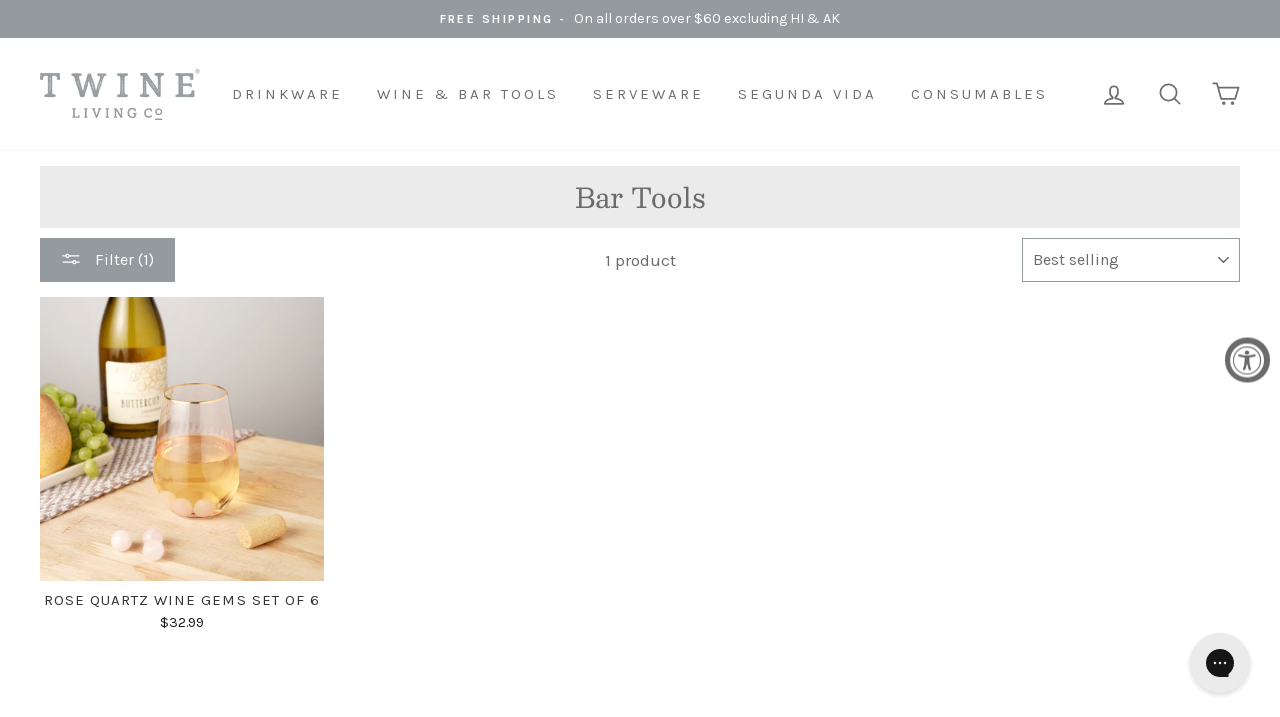

--- FILE ---
content_type: text/javascript
request_url: https://twineliving.com/cdn/shop/t/33/assets/hs-sl-cart.js?v=18233525172453539901734737684
body_size: 78662
content:
if(window.hsonslidecart=window.hsonslidecart||{},window.hsonslidecart=window.hsonslidecart||{},hsonslidecart.Currency=function(){var t="${{amount}}";return{formatMoney:function(e,a){"string"==typeof e&&(e=e.replace(".",""));var i="",s=/\{\{\s*(\w+)\s*\}\}/,r=a||t;function n(t,e,a,i){if(a=a||",",i=i||".",isNaN(t)||null==t)return 0;var s=(t=(t/100).toFixed(e)).split(".");return s[0].replace(/(\d)(?=(\d\d\d)+(?!\d))/g,"$1"+a)+(s[1]?i+s[1]:"")}switch(r.match(s)[1]){case"amount":i=n(e,2);break;case"amount_no_decimals":i=n(e,0);break;case"amount_with_comma_separator":i=n(e,2,".",",");break;case"amount_no_decimals_with_comma_separator":i=n(e,0,".",",");break;case"amount_no_decimals_with_space_separator":i=n(e,0," ")}var o=r.replace(s,i);return-1==o.indexOf("money")&&(o="<span class=money>"+r.replace(s,i)+"</span>"),o}}}(),void 0===HsCurrency)var HsCurrency={};HsCurrency.moneyFormats={USD:{money_format:"${{amount}}",money_with_currency_format:"${{amount}} USD"},EUR:{money_format:"&euro;{{amount_with_comma_separator}}",money_with_currency_format:"&euro;{{amount_with_comma_separator}} EUR"},GBP:{money_format:"&pound;{{amount}}",money_with_currency_format:"&pound;{{amount}} GBP"},CAD:{money_format:"${{amount}}",money_with_currency_format:"${{amount}} CAD"},ALL:{money_format:"Lek {{amount}}",money_with_currency_format:"Lek {{amount}} ALL"},DZD:{money_format:"DA {{amount}}",money_with_currency_format:"DA {{amount}} DZD"},AOA:{money_format:"Kz{{amount}}",money_with_currency_format:"Kz{{amount}} AOA"},ARS:{money_format:"${{amount_with_comma_separator}}",money_with_currency_format:"${{amount_with_comma_separator}} ARS"},AMD:{money_format:"{{amount}} AMD",money_with_currency_format:"{{amount}} AMD"},AWG:{money_format:"Afl{{amount}}",money_with_currency_format:"Afl{{amount}} AWG"},AUD:{money_format:"${{amount}}",money_with_currency_format:"${{amount}} AUD"},BBD:{money_format:"${{amount}}",money_with_currency_format:"${{amount}} Bds"},AZN:{money_format:"m.{{amount}}",money_with_currency_format:"m.{{amount}} AZN"},BDT:{money_format:"Tk {{amount}}",money_with_currency_format:"Tk {{amount}} BDT"},BSD:{money_format:"BS${{amount}}",money_with_currency_format:"BS${{amount}} BSD"},BHD:{money_format:"{{amount}}0 BD",money_with_currency_format:"{{amount}}0 BHD"},BYR:{money_format:"Br {{amount}}",money_with_currency_format:"Br {{amount}} BYR"},BZD:{money_format:"BZ${{amount}}",money_with_currency_format:"BZ${{amount}} BZD"},BTN:{money_format:"Nu {{amount}}",money_with_currency_format:"Nu {{amount}} BTN"},BAM:{money_format:"KM {{amount_with_comma_separator}}",money_with_currency_format:"KM {{amount_with_comma_separator}} BAM"},BRL:{money_format:"R$ {{amount_with_comma_separator}}",money_with_currency_format:"R$ {{amount_with_comma_separator}} BRL"},BOB:{money_format:"Bs{{amount_with_comma_separator}}",money_with_currency_format:"Bs{{amount_with_comma_separator}} BOB"},BWP:{money_format:"P{{amount}}",money_with_currency_format:"P{{amount}} BWP"},BND:{money_format:"${{amount}}",money_with_currency_format:"${{amount}} BND"},BGN:{money_format:"{{amount}} u043bu0432",money_with_currency_format:"{{amount}} u043bu0432 BGN"},MMK:{money_format:"K{{amount}}",money_with_currency_format:"K{{amount}} MMK"},KHR:{money_format:"KHR{{amount}}",money_with_currency_format:"KHR{{amount}}"},KYD:{money_format:"${{amount}}",money_with_currency_format:"${{amount}} KYD"},XAF:{money_format:"FCFA{{amount}}",money_with_currency_format:"FCFA{{amount}} XAF"},CLP:{money_format:"${{amount_no_decimals}}",money_with_currency_format:"${{amount_no_decimals}} CLP"},CNY:{money_format:"&#165;{{amount}}",money_with_currency_format:"&#165;{{amount}} CNY"},COP:{money_format:"${{amount_with_comma_separator}}",money_with_currency_format:"${{amount_with_comma_separator}} COP"},CRC:{money_format:"&#8353; {{amount_with_comma_separator}}",money_with_currency_format:"&#8353; {{amount_with_comma_separator}} CRC"},HRK:{money_format:"{{amount_with_comma_separator}} kn",money_with_currency_format:"{{amount_with_comma_separator}} kn HRK"},CZK:{money_format:"{{amount_with_comma_separator}} K&#269;",money_with_currency_format:"{{amount_with_comma_separator}} K&#269;"},DKK:{money_format:"{{amount_with_comma_separator}}",money_with_currency_format:"kr.{{amount_with_comma_separator}}"},DOP:{money_format:"RD$ {{amount}}",money_with_currency_format:"RD$ {{amount}}"},XCD:{money_format:"${{amount}}",money_with_currency_format:"EC${{amount}}"},EGP:{money_format:"LE {{amount}}",money_with_currency_format:"LE {{amount}} EGP"},ETB:{money_format:"Br{{amount}}",money_with_currency_format:"Br{{amount}} ETB"},XPF:{money_format:"{{amount_no_decimals_with_comma_separator}} XPF",money_with_currency_format:"{{amount_no_decimals_with_comma_separator}} XPF"},FJD:{money_format:"${{amount}}",money_with_currency_format:"FJ${{amount}}"},GMD:{money_format:"D {{amount}}",money_with_currency_format:"D {{amount}} GMD"},GHS:{money_format:"GH&#8373;{{amount}}",money_with_currency_format:"GH&#8373;{{amount}}"},GTQ:{money_format:"Q{{amount}}",money_with_currency_format:"{{amount}} GTQ"},GYD:{money_format:"G${{amount}}",money_with_currency_format:"${{amount}} GYD"},GEL:{money_format:"{{amount}} GEL",money_with_currency_format:"{{amount}} GEL"},HNL:{money_format:"L {{amount}}",money_with_currency_format:"L {{amount}} HNL"},HKD:{money_format:"${{amount}}",money_with_currency_format:"HK${{amount}}"},HUF:{money_format:"{{amount_no_decimals_with_comma_separator}}",money_with_currency_format:"{{amount_no_decimals_with_comma_separator}} Ft"},ISK:{money_format:"{{amount_no_decimals}} kr",money_with_currency_format:"{{amount_no_decimals}} kr ISK"},INR:{money_format:"Rs. {{amount}}",money_with_currency_format:"Rs. {{amount}}"},IDR:{money_format:"{{amount_with_comma_separator}}",money_with_currency_format:"Rp {{amount_with_comma_separator}}"},ILS:{money_format:"{{amount}} NIS",money_with_currency_format:"{{amount}} NIS"},JMD:{money_format:"${{amount}}",money_with_currency_format:"${{amount}} JMD"},JPY:{money_format:"&#165;{{amount_no_decimals}}",money_with_currency_format:"&#165;{{amount_no_decimals}} JPY"},JEP:{money_format:"&pound;{{amount}}",money_with_currency_format:"&pound;{{amount}} JEP"},JOD:{money_format:"{{amount}}0 JD",money_with_currency_format:"{{amount}}0 JOD"},KZT:{money_format:"{{amount}} KZT",money_with_currency_format:"{{amount}} KZT"},KES:{money_format:"KSh{{amount}}",money_with_currency_format:"KSh{{amount}}"},KWD:{money_format:"{{amount}}0 KD",money_with_currency_format:"{{amount}}0 KWD"},KGS:{money_format:"u043bu0432{{amount}}",money_with_currency_format:"u043bu0432{{amount}}"},LVL:{money_format:"Ls {{amount}}",money_with_currency_format:"Ls {{amount}} LVL"},LBP:{money_format:"L&pound;{{amount}}",money_with_currency_format:"L&pound;{{amount}} LBP"},LTL:{money_format:"{{amount}} Lt",money_with_currency_format:"{{amount}} Lt"},MGA:{money_format:"Ar {{amount}}",money_with_currency_format:"Ar {{amount}} MGA"},MKD:{money_format:"u0434u0435u043d {{amount}}",money_with_currency_format:"u0434u0435u043d {{amount}} MKD"},MOP:{money_format:"MOP${{amount}}",money_with_currency_format:"MOP${{amount}}"},MVR:{money_format:"Rf{{amount}}",money_with_currency_format:"Rf{{amount}} MRf"},MXN:{money_format:"$ {{amount}}",money_with_currency_format:"$ {{amount}} MXN"},MYR:{money_format:"RM{{amount}} MYR",money_with_currency_format:"RM{{amount}} MYR"},MUR:{money_format:"Rs {{amount}}",money_with_currency_format:"Rs {{amount}} MUR"},MDL:{money_format:"{{amount}} MDL",money_with_currency_format:"{{amount}} MDL"},MAD:{money_format:"{{amount}} dh",money_with_currency_format:"Dh {{amount}} MAD"},MNT:{money_format:"{{amount_no_decimals}} &#8366",money_with_currency_format:"{{amount_no_decimals}} MNT"},MZN:{money_format:"{{amount}} Mt",money_with_currency_format:"Mt {{amount}} MZN"},NAD:{money_format:"N${{amount}}",money_with_currency_format:"N${{amount}} NAD"},NPR:{money_format:"Rs{{amount}}",money_with_currency_format:"Rs{{amount}} NPR"},ANG:{money_format:"&fnof;{{amount}}",money_with_currency_format:"{{amount}} NA&fnof;"},NZD:{money_format:"${{amount}}",money_with_currency_format:"${{amount}} NZD"},NIO:{money_format:"C${{amount}}",money_with_currency_format:"C${{amount}} NIO"},NGN:{money_format:"&#8358;{{amount}}",money_with_currency_format:"&#8358;{{amount}} NGN"},NOK:{money_format:"kr {{amount_with_comma_separator}}",money_with_currency_format:"kr {{amount_with_comma_separator}} NOK"},OMR:{money_format:"{{amount_with_comma_separator}} OMR",money_with_currency_format:"{{amount_with_comma_separator}} OMR"},PKR:{money_format:"Rs.{{amount}}",money_with_currency_format:"Rs.{{amount}} PKR"},PGK:{money_format:"K {{amount}}",money_with_currency_format:"K {{amount}} PGK"},PYG:{money_format:"Gs. {{amount_no_decimals_with_comma_separator}}",money_with_currency_format:"Gs. {{amount_no_decimals_with_comma_separator}} PYG"},PEN:{money_format:"S/. {{amount}}",money_with_currency_format:"S/. {{amount}} PEN"},PHP:{money_format:"&#8369;{{amount}}",money_with_currency_format:"&#8369;{{amount}} PHP"},PLN:{money_format:"{{amount_with_comma_separator}} zl",money_with_currency_format:"{{amount_with_comma_separator}} zl PLN"},QAR:{money_format:"QAR {{amount_with_comma_separator}}",money_with_currency_format:"QAR {{amount_with_comma_separator}}"},RON:{money_format:"{{amount_with_comma_separator}} lei",money_with_currency_format:"{{amount_with_comma_separator}} lei RON"},RUB:{money_format:"&#1088;&#1091;&#1073;{{amount_with_comma_separator}}",money_with_currency_format:"&#1088;&#1091;&#1073;{{amount_with_comma_separator}} RUB"},RWF:{money_format:"{{amount_no_decimals}} RF",money_with_currency_format:"{{amount_no_decimals}} RWF"},WST:{money_format:"WS$ {{amount}}",money_with_currency_format:"WS$ {{amount}} WST"},SAR:{money_format:"{{amount}} SR",money_with_currency_format:"{{amount}} SAR"},STD:{money_format:"Db {{amount}}",money_with_currency_format:"Db {{amount}} STD"},RSD:{money_format:"{{amount}} RSD",money_with_currency_format:"{{amount}} RSD"},SCR:{money_format:"Rs {{amount}}",money_with_currency_format:"Rs {{amount}} SCR"},SGD:{money_format:"${{amount}}",money_with_currency_format:"${{amount}} SGD"},SYP:{money_format:"S&pound;{{amount}}",money_with_currency_format:"S&pound;{{amount}} SYP"},ZAR:{money_format:"R {{amount}}",money_with_currency_format:"R {{amount}} ZAR"},KRW:{money_format:"&#8361;{{amount_no_decimals}}",money_with_currency_format:"&#8361;{{amount_no_decimals}} KRW"},LKR:{money_format:"Rs {{amount}}",money_with_currency_format:"Rs {{amount}} LKR"},SEK:{money_format:"{{amount_no_decimals}} kr",money_with_currency_format:"{{amount_no_decimals}} kr SEK"},CHF:{money_format:"SFr. {{amount}}",money_with_currency_format:"SFr. {{amount}} CHF"},TWD:{money_format:"${{amount}}",money_with_currency_format:"${{amount}} TWD"},THB:{money_format:"{{amount}} &#xe3f;",money_with_currency_format:"{{amount}} &#xe3f; THB"},TZS:{money_format:"{{amount}} TZS",money_with_currency_format:"{{amount}} TZS"},TTD:{money_format:"${{amount}}",money_with_currency_format:"${{amount}} TTD"},TND:{money_format:"{{amount}}",money_with_currency_format:"{{amount}} DT"},TRY:{money_format:"{{amount}}TL",money_with_currency_format:"{{amount}}TL"},UGX:{money_format:"Ush {{amount_no_decimals}}",money_with_currency_format:"Ush {{amount_no_decimals}} UGX"},UAH:{money_format:"u20b4{{amount}}",money_with_currency_format:"u20b4{{amount}} UAH"},AED:{money_format:"Dhs. {{amount}}",money_with_currency_format:"Dhs. {{amount}} AED"},UYU:{money_format:"${{amount_with_comma_separator}}",money_with_currency_format:"${{amount_with_comma_separator}} UYU"},VUV:{money_format:"${{amount}}",money_with_currency_format:"${{amount}}VT"},VEF:{money_format:"Bs. {{amount_with_comma_separator}}",money_with_currency_format:"Bs. {{amount_with_comma_separator}} VEF"},VND:{money_format:"{{amount_no_decimals_with_comma_separator}}&#8363;",money_with_currency_format:"{{amount_no_decimals_with_comma_separator}} VND"},XBT:{money_format:"{{amount_no_decimals}} BTC",money_with_currency_format:"{{amount_no_decimals}} BTC"},XOF:{money_format:"CFA{{amount}}",money_with_currency_format:"CFA{{amount}} XOF"},ZMW:{money_format:"K{{amount_no_decimals_with_comma_separator}}",money_with_currency_format:"ZMW{{amount_no_decimals_with_comma_separator}}"}};var delay=function(){var t=0;return function(e,a){clearTimeout(t),t=setTimeout(e,a)}}();Object.defineProperty(Array.prototype,"chunk_inefficient2",{enumerable:!1,writable:!0,value:function(t){var e=this;return[].concat.apply([],e.map(function(a,i){return i%t?[]:[e.slice(i,i+t)]}))}});var HsCartDrawer={shopifyUrl:"viskiretail.myshopify.com",pathname:window.location.href,getTime:(new Date).getTime(),obj:[],params:[],arr_variants:[],arr_rewards:"",where:"",feed:"",textcart:"",scroll:"",total:"",footer:"",color:"",colorThumb:"",count:0,next:0,back:0,css:"",status_text_checkout:"",status_text_cart:"",display_variant:"none",display_variant_position:"absolute",display_swatch:"none",display_popup:"none",display_addtocart:"none",content_popup:"490px",position_slide_cart:"sticky",style:"",query:!1,json:!1,text_style:"",openSlideCart:'header a[href="/cart"],header a[href="#cart"],a[href="#cart"],.hs-sticky-cart-cart-drawer,.navigation a[href="/cart"],a[href="/cart"],.cart-wrap,.tt-desctop-parent-cart,.cart-summary,.header-icon-with-text,.tt-cart,.header-inner #cart',empty_cart:'<svg width="60px" id="Capa_1" data-name="Capa 1" viewBox="0 0 1042 1186.53"><defs><style>.cls-1{fill:#f2f2f2;}.cls-2{fill:#bababa;}.cls-3{fill:#fefefe;}.cls-4{fill:#ebebeb;}.cls-5{fill:#6d6d6d;}</style></defs><title>heysenior_cart</title><path class="cls-1" d="M79.11,1148.9V182.64c1.81-3.35-1.14-9,4.94-10.31C93,164.7,103.48,163,115,163q485,.23,970,.12c1.09,0,2.18.06,3.26,0,10.8-.69,20.19,2.16,27.29,10.76,4.74,1.78,4.22,6.35,5.32,10.07v3.91c-1.3,2.69-.62,5.56-.62,8.33q-.06,473.87,0,947.71c0,26.92-16.76,45.54-43.81,48.69a2.22,2.22,0,0,0-1.11.6H124.68c-15.62-1.63-28.3-8.38-37.4-21.41C82.47,1164.89,80.47,1157,79.11,1148.9Z" transform="translate(-79 -6.74)"></path><path class="cls-2" d="M1117.1,177.52c-9.15-11-21.36-12-34.67-11.94q-486.5.3-973,0c-9.49,0-17.52,2.66-24.14,9.17-3.36,3.3-2-.23-2.36-1.3-1.84-5.35,2.45-8.17,5.32-10.76,21.09-19,41.85-38.27,62.89-57.28,16.38-14.8,32.66-29.73,49-44.6C218.71,44,237.2,27,255.92,10.23c1.66-1.49,3.77-2.09,5.5-3.39H937.28c14.92,11.22,27.83,24.7,41.71,37.1,22.29,19.9,44.32,40.1,66.39,60.25,17.43,15.91,35,31.64,52.15,47.91,5.18,4.92,11.38,8.8,15.64,14.62C1115.45,169.85,1119.28,172.66,1117.1,177.52Z" transform="translate(-79 -6.74)"></path><path class="cls-4" d="M1119.58,1146.28q0-474.85.07-949.72c0-2.9-1.17-6.1,1.24-8.71V1146.3C1120.45,1146.89,1120,1146.92,1119.58,1146.28Z" transform="translate(-79 -6.74)"></path><path class="cls-3" d="M1119.58,1146.28l1.31,0c0,14.54-.09,29.08.09,43.62,0,2.8-.54,3.38-3.34,3.34-14.11-.18-28.22-.08-42.32-.08,7.89-3.33,16.47-5,23.48-10.44C1110.84,1173.47,1118.33,1161.67,1119.58,1146.28Z" transform="translate(-79 -6.74)"></path><path class="cls-3" d="M79.11,1148.9c3.73,7.26,5.29,15.52,10.1,22.28,7.76,10.92,18.87,16.73,31.37,20.39,1.42.41,3.06.23,4.1,1.61-14.1,0-28.21-.1-42.32.08-2.8,0-3.38-.54-3.34-3.34C79.21,1176.25,79.11,1162.57,79.11,1148.9Z" transform="translate(-79 -6.74)"></path><path class="cls-5" d="M830.88,471.23c0,26.65,1.23,53.37-5.41,79.59C806.13,627.26,760.56,682,688,712.47c-90.54,38-193.23,14.58-259.69-58.12-31.83-34.83-50.93-76.08-57.65-123C367,506.25,369,481.09,368.44,456c-.22-10.19-.08-20.39,0-30.59.09-16.3,10.67-27.79,25.52-27.83,14.61,0,25.92,11.59,26.08,27.54.29,28-.47,56,.43,84,1.27,39.75,15.78,74.8,41.19,105.19s57.59,50.44,96.17,59.67q58.14,13.92,113.27-9.75a176.89,176.89,0,0,0,77.79-64.1c20.93-30.74,30.94-65.16,30.85-102.44-.06-24.31-.12-48.61,0-72.91.1-16,11.22-27.35,26.17-27.17,13.37.17,24.62,10.77,24.89,24.21C831.13,438.24,830.88,454.74,830.88,471.23Z" transform="translate(-79 -6.74)"></path></svg>',text_style_active:"",ipinfo:function(t,e){if(!parseInt(t.enable_shipping_country))return!1;e.ajax({type:"GET",url:"/browsing_context_suggestions.json",async:!1,contentType:"application/json",success:function(t){void 0!==window.HSSLIDECART&&void 0!==window.HSSLIDECART.rewards&&void 0!==window.HSSLIDECART.rewards.json&&e.each(window.HSSLIDECART.rewards.json,function(e,a){t.detected_values.country.handle==a.country_small&&(HsCartDrawer.arr_rewards=a)})},error:function(t){},complete:function(){}})},moduleUpsell:function(t,e){if(parseInt(t.enable_recommend_products)){var a="";void 0!==window.HSSLIDECART&&void 0!==window.HSSLIDECART.upsell&&void 0!==window.HSSLIDECART.upsell.json&&(a=HsCartDrawer.upsellProductsJson(parseInt(t.upsell_show_quantity_box),parseInt(t.upsell_mode),"swiper-container-static",window.HSSLIDECART.upsell.json,t,e)),a&&(parseInt(t.upsell_mode)?e(".hs-products-stacked").html(a):e(".hs-mode-static").html(a))}},ajaxUpsellHandle:function(t,e,a){if(parseInt(e.enable_upsell_cross_sell)){if(!t)return a(".hs-cross-sell").hide(),!1;a.ajax({type:"GET",async:!0,data:{q:t,view:"hs-products"},url:"/search",contentType:"application/json",beforeSend:function(){},success:function(t){if(1==HsCartDrawer.isJson(t)){var i=JSON.parse(t),s="";i&&(s=HsCartDrawer.upsellProductsJson(parseInt(e.upsell_cross_sell_show_quantity_box),parseInt(e.upsell_cross_sell_mode),"swiper-container-dynamic",i,e,a),a(".hs-cross-sell").hide(),s&&(a(".hs-cross-sell").show(),parseInt(e.upsell_cross_sell_mode)?a(".hs-products-dynamic-stacked").html(s):a(".hs-mode-dynamic").html(s),HsCartDrawer.swiperDynamicHSCart(e,a)))}},error:function(t){},complete:function(){HsCartDrawer.upsellVariants(e,a),HsCartDrawer.addToCartFreeShipping(e,a)}})}},unique:function(t,e,a){t.slice().sort(function(t,e){return t>e}).reduce(function(t,e){return t.slice(-1)[0]!==e&&t.push(e),t},[]);return t.slice().sort(function(t,e){return t>e}).reduce(function(t,e){return t.slice(-1)[0]!==e&&t.push(e),t},[])},dynamicUpsell:function(t,e,a,i){if(t.length>0&&(t=HsCartDrawer.unique(t,a,i)),void 0!==window.HSSLIDECART&&void 0!==window.HSSLIDECART.dynamicUpsell&&void 0!==window.HSSLIDECART.dynamicUpsell.json){var s=[],r="",n="";i.each(window.HSSLIDECART.dynamicUpsell.json,function(a,i){if(i.dynamic_upsell){n=i.dynamic_upsell.filter(t=>!e.includes(t));const a=t,r=i.result;r&&a.some(t=>r.includes(t))&&s.push(n)}}),s&&(s.sort(function(t,e){return Object.keys(t).length-Object.keys(e).length}),i.each(s,function(t,e){r=e.join("|")})),HsCartDrawer.ajaxUpsellHandle(r,a,i)}},upsellProductsJson:function(t,e,a,i,s,r){var n="",o="",c="",l="",d="",p="//cdn.shopify.com/s/files/1/3067/1988/t/11/assets/hs-no-image.gif",h="";return r.each(i,function(e,a){if(void 0===a.error){p="//cdn.shopify.com/s/files/1/3067/1988/t/11/assets/hs-no-image.gif",null!==a.featured_image&&(p=HsCartDrawer.resizeSrc(a.featured_image,"x200")),o="",h="",r.each(a.variants,function(t,e){h="",null!==e.featured_image&&(h=HsCartDrawer.resizeSrc(e.featured_image.src,"x200")),o=o.concat('<option value="'+e.id+'" title="'+e.title+'" data-id="'+a.id+'" data-price="'+e.price+'" data-sku="'+e.sku+'" data-available="'+e.available+'" data-handle="/products/'+a.handle+'" data-barcode="'+e.barcode+'" data-featuredimage="'+h+'" data-inventorymanagement="'+e.inventory_management+'" data-compareatprice="'+e.compare_at_price+'" data-variantid="'+e.id+'">'+e.title+"</option>")}),l="",1==a.variants.length&&(l=" hs-hidden-element"),n='<select class="hs-swipper-option-parent-'+a.id+" hs-swipper-select-option-add-to-cart"+l+'" data-id="'+a.id+'">'+o+"</select>";var i=a.variants[0].price,u=a.variants[0].compare_at_price;u>i?(u=HsCartDrawer.vat(u,s,r),u='<div class="hs-compare-price-sw">'+hsonslidecart.Currency.formatMoney(u,s.money_format)+"</div>"):u="",t&&(c='<div class="hs-qty-upsell"><div class="hs-item-cart-content-quantity-upsell"><div class="hs-item-cart-qty-upsell"><div class="hs-cart-plus-minus-upsell"><div class="hs-dec-upsell hs-qtybutton-upsell "><svg xmlns="http://www.w3.org/2000/svg" width="10px" height="10px" viewBox="0 -192 469.33333 469"><path d="m437.332031.167969h-405.332031c-17.664062 0-32 14.335937-32 32v21.332031c0 17.664062 14.335938 32 32 32h405.332031c17.664063 0 32-14.335938 32-32v-21.332031c0-17.664063-14.335937-32-32-32zm0 0"></path></svg></div><input type="text" value="1"><div class="hs-inc-upsell hs-qtybutton-upsell"><svg xmlns="http://www.w3.org/2000/svg" width="10px" height="10px" version="1.1" x="0px" y="0px" viewBox="0 0 492 492" style="enable-background:new 0 0 492 492;" xml:space="preserve"> <g> <g> <path d="M465.064,207.566l0.028,0H284.436V27.25c0-14.84-12.016-27.248-26.856-27.248h-23.116    c-14.836,0-26.904,12.408-26.904,27.248v180.316H26.908c-14.832,0-26.908,12-26.908,26.844v23.248    c0,14.832,12.072,26.78,26.908,26.78h180.656v180.968c0,14.832,12.064,26.592,26.904,26.592h23.116    c14.84,0,26.856-11.764,26.856-26.592V284.438h180.624c14.84,0,26.936-11.952,26.936-26.78V234.41    C492,219.566,479.904,207.566,465.064,207.566z"></path> </g> </g> <g> </g> <g> </g> <g> </g> <g> </g> <g> </g> <g> </g> <g> </g> <g> </g> <g> </g> <g> </g> <g> </g> <g> </g> <g> </g> <g> </g> <g> </g> </svg></div></div></div></div></div>'),i=HsCartDrawer.vat(i,s,r),i='<div class="hs-price-sw">'+hsonslidecart.Currency.formatMoney(i,s.money_format)+"</div>",d=d.concat('<div class="swiper-slide"><div class="hs-content-product-slide-cart"><div class="hs-product-content-image-swipper"><a href="/products/'+a.handle+'" class="hs-product-link-image"><img src="'+p+'" /></a></div><div class="hs-content-title-price-swiper"><div class="hs-title-swiper"><a href="/products/'+a.handle+'" class="hs-product-link-image">'+a.title+'</a></div><div class="hs-content-price-swiper">'+u+i+'</div><div class="hs-variants-swipper'+l+'">'+n+'</div><div class="hs-upsell-add"><button type="button" class="hs-upsell-add-to-cart btn"><span class="hs-add--to--cart">'+s.text_add+'</span><span class="hs--loading"><i class="fa fa-circle-o-notch fa-spin fa-1x fa-fw margin-bottom"></i></span></button></div>'+c+"</div></div></div>")}}),d&&(e||(d='<div class="swiper-container '+a+'">          <div class="swiper-wrapper">'+d+'</div>          <div class="swiper-pagination"></div>          <div class="swiper-button-next"></div>          <div class="swiper-button-prev"></div>          </div>')),d},addstyle:function(t,e){var a=t.stickycart_position,i="",s="",r=t.toppositionwidget+"%",n="undefined"!=typeof InstallTrigger;e(".hs-sticky-cart-cart-drawer").css("right",""),e(".hs-sticky-cart-cart-drawer").css("top",""),e(".hs-sticky-cart-cart-drawer").css("right",""),e(".hs-sticky-cart-cart-drawer").css("bottom",""),e(".hs-sticky-cart-cart-drawer").css("left",""),e(".hs-sticky-cart-cart-drawer").css("top",""),e(".hs-sticky-cart-cart-drawer").css("left",""),e(".hs-sticky-cart-cart-drawer").css("bottom",""),"hs-top-right"===a&&(i="right",s="top"),"hs-bottom-right"===a&&(i="right",s="bottom"),"hs-top-left"===a&&(i="left",s="top"),"hs-bottom-left"===a&&(i="left",s="bottom"),1==t.status_swatch&&(HsCartDrawer.display_swatch="block"),1==t.variants_options_status&&(HsCartDrawer.display_variant="block",HsCartDrawer.display_variant_position="relative"),1==t.status&&(HsCartDrawer.display_popup="block"),1==t.add_to_cart_status&&(HsCartDrawer.display_addtocart="block"),0==t.style&&(HsCartDrawer.text_style_active=".hs-popup-cart-sp-load .hs-site-cart-popup .hs-empty-page-content.hs-text-center {  height: 100%; }.hs-popup-cart-sp-load .hs-site-cart-popup{display:block !important;}.hs-popup-cart-sp-load.active {right: 0px !important;-webkit-transform: none; transform: none;}.hs-site-cart-popup,.hs-popup-cart-sp-load .hs-site-cart-popup form{background:#fff;}.hs-drawer-checkout {width: 100%; z-index: 10; }",HsCartDrawer.text_style="max-width:440px;top: 0px !important;height: 100%;-ms-overflow-style: none; transition: transform 0.25s ease-in-out;"),2==t.style&&(HsCartDrawer.text_style_active=".hs-popup-cart-sp-load .hs-site-cart-popup .hs-empty-page-content.hs-text-center {  height: 100%; }.hs-popup-cart-sp-load .hs-site-cart-popup{display:block !important;}.hs-popup-cart-sp-load.active {right: 0px !important;-webkit-transform: none; transform: none;}.hs-site-cart-popup,.hs-popup-cart-sp-load .hs-site-cart-popup form{background:#fff;}.hs-drawer-checkout {width: 100%; z-index: 10; }",HsCartDrawer.text_style="max-width:440px;top: 0px !important;height: 100%;-ms-overflow-style: none; transition: transform 0.25s ease-in-out;"),"Not IE"!==HsCartDrawer.IEdetection(t,e)&&(HsCartDrawer.position_slide_cart="relative"),n&&(HsCartDrawer.position_slide_cart="relative"),HsCartDrawer.style=HsCartDrawer.text_style_active+".hs-popup-cart-sp-load {\t\tdisplay: inline-block;\t\tvertical-align: middle;\t\tposition: "+t.position+";\t\tz-index:2147483646 !important;\t\tborder:0px !important;        "+HsCartDrawer.text_style+"\t}\t.hs-sticky-cart-cart-drawer {\t\tz-index: 2147483645;\t}\t@media (max-width: 1600px) {\t\t.hs-popup-cart-sp-load {\t\t\tmax-width: 440px;\t\t}\t}\t@media (max-width: 769px) {\t\t.hs-popup-cart-sp-load {\t\t\twidth:100%;\t\t}\t}",1==t.style&&(HsCartDrawer.content_popup="200px",HsCartDrawer.style=".hs-popup-cart-sp-load {\t\tdisplay: inline-block;\t\tvertical-align: middle;\t\tposition: "+t.position+";\t\tz-index:2147483646 !important;\t}\t.hs-product-content-image-swipper { width: 20%; }\t.hs-sticky-cart-cart-drawer {\t\tz-index: 2147483647;\t}\t"),HsCartDrawer.css=t.custom_css+HsCartDrawer.style+'s.product-single__price--compare {margin-left: 5px;color: #cc1515;}.grid-popup-cart.col-items {position: relative;width: 100%;}.hs-item-cart-image a:last-child { text-align: center;}.hs-close-popup-cart a img {width: 15px !important; height: 15px !important;min-width: 15px;border: 0px !important;}.jspContainer{overflow:hidden;position:relative;outline: 0;}.jspHorizontalBar,.jspPane,.jspVerticalBar{position:absolute}.jspVerticalBar{top:0;right:0;width:5px;height:100%;background:#3c3c3c}.jspHorizontalBar{bottom:0;left:0;width:100%;height:16px;background:red}.jspCap{display:none}.jspHorizontalBar .jspCap{float:left}.jspTrack{background:#f1f1f1;position:relative}.jspDrag{background:#c1c1c1;position:relative;top:0;left:0;cursor:pointer}.jspHorizontalBar .jspDrag,.jspHorizontalBar .jspTrack{float:left;height:100%}.jspArrow{background:#50506d;text-indent:-20000px;display:block;cursor:pointer;padding:0;margin:0}.jspArrow.jspDisabled{cursor:default;background:#80808d}.jspVerticalBar .jspArrow{height:16px}.jspHorizontalBar .jspArrow{width:16px;float:left;height:100%}.jspVerticalBar .jspArrow:focus{outline:0}.jspCorner{background:#eeeef4;float:left;height:100%}* html .jspCorner{margin:0 -3px 0 0}\t.animated{-webkit-animation-duration:1s;animation-duration:1s;-webkit-animation-fill-mode:both;animation-fill-mode:both}.animated.infinite{-webkit-animation-iteration-count:infinite;animation-iteration-count:infinite}.animated.hinge{-webkit-animation-duration:2s;animation-duration:2s}.animated.bounceIn,.animated.bounceOut,.animated.flipOutX,.animated.flipOutY{-webkit-animation-duration:.75s;animation-duration:.75s}@-webkit-keyframes bounce{0%,20%,53%,80%,to{-webkit-animation-timing-function:cubic-bezier(.215,.61,.355,1);animation-timing-function:cubic-bezier(.215,.61,.355,1);-webkit-transform:translateZ(0);transform:translateZ(0)}40%,43%{-webkit-transform:translate3d(0,-30px,0);transform:translate3d(0,-30px,0)}40%,43%,70%{-webkit-animation-timing-function:cubic-bezier(.755,.05,.855,.06);animation-timing-function:cubic-bezier(.755,.05,.855,.06)}70%{-webkit-transform:translate3d(0,-15px,0);transform:translate3d(0,-15px,0)}90%{-webkit-transform:translate3d(0,-4px,0);transform:translate3d(0,-4px,0)}}@keyframes bounce{0%,20%,53%,80%,to{-webkit-animation-timing-function:cubic-bezier(.215,.61,.355,1);animation-timing-function:cubic-bezier(.215,.61,.355,1);-webkit-transform:translateZ(0);transform:translateZ(0)}40%,43%{-webkit-transform:translate3d(0,-30px,0);transform:translate3d(0,-30px,0)}40%,43%,70%{-webkit-animation-timing-function:cubic-bezier(.755,.05,.855,.06);animation-timing-function:cubic-bezier(.755,.05,.855,.06)}70%{-webkit-transform:translate3d(0,-15px,0);transform:translate3d(0,-15px,0)}90%{-webkit-transform:translate3d(0,-4px,0);transform:translate3d(0,-4px,0)}}.bounce{-webkit-animation-name:bounce;animation-name:bounce;-webkit-transform-origin:center bottom;transform-origin:center bottom}@-webkit-keyframes flash{0%,50%,to{opacity:1}25%,75%{opacity:0}}@keyframes flash{0%,50%,to{opacity:1}25%,75%{opacity:0}}.flash{-webkit-animation-name:flash;animation-name:flash}@-webkit-keyframes pulse{0%{-webkit-transform:scaleX(1);transform:scaleX(1)}50%{-webkit-transform:scale3d(1.05,1.05,1.05);transform:scale3d(1.05,1.05,1.05)}to{-webkit-transform:scaleX(1);transform:scaleX(1)}}@keyframes pulse{0%{-webkit-transform:scaleX(1);transform:scaleX(1)}50%{-webkit-transform:scale3d(1.05,1.05,1.05);transform:scale3d(1.05,1.05,1.05)}to{-webkit-transform:scaleX(1);transform:scaleX(1)}}.pulse{-webkit-animation-name:pulse;animation-name:pulse}@-webkit-keyframes rubberBand{0%{-webkit-transform:scaleX(1);transform:scaleX(1)}30%{-webkit-transform:scale3d(1.25,.75,1);transform:scale3d(1.25,.75,1)}40%{-webkit-transform:scale3d(.75,1.25,1);transform:scale3d(.75,1.25,1)}50%{-webkit-transform:scale3d(1.15,.85,1);transform:scale3d(1.15,.85,1)}65%{-webkit-transform:scale3d(.95,1.05,1);transform:scale3d(.95,1.05,1)}75%{-webkit-transform:scale3d(1.05,.95,1);transform:scale3d(1.05,.95,1)}to{-webkit-transform:scaleX(1);transform:scaleX(1)}}@keyframes rubberBand{0%{-webkit-transform:scaleX(1);transform:scaleX(1)}30%{-webkit-transform:scale3d(1.25,.75,1);transform:scale3d(1.25,.75,1)}40%{-webkit-transform:scale3d(.75,1.25,1);transform:scale3d(.75,1.25,1)}50%{-webkit-transform:scale3d(1.15,.85,1);transform:scale3d(1.15,.85,1)}65%{-webkit-transform:scale3d(.95,1.05,1);transform:scale3d(.95,1.05,1)}75%{-webkit-transform:scale3d(1.05,.95,1);transform:scale3d(1.05,.95,1)}to{-webkit-transform:scaleX(1);transform:scaleX(1)}}.rubberBand{-webkit-animation-name:rubberBand;animation-name:rubberBand}@-webkit-keyframes shake{0%,to{-webkit-transform:translateZ(0);transform:translateZ(0)}10%,30%,50%,70%,90%{-webkit-transform:translate3d(-10px,0,0);transform:translate3d(-10px,0,0)}20%,40%,60%,80%{-webkit-transform:translate3d(10px,0,0);transform:translate3d(10px,0,0)}}@keyframes shake{0%,to{-webkit-transform:translateZ(0);transform:translateZ(0)}10%,30%,50%,70%,90%{-webkit-transform:translate3d(-10px,0,0);transform:translate3d(-10px,0,0)}20%,40%,60%,80%{-webkit-transform:translate3d(10px,0,0);transform:translate3d(10px,0,0)}}.shake{-webkit-animation-name:shake;animation-name:shake}@-webkit-keyframes headShake{0%{-webkit-transform:translateX(0);transform:translateX(0)}6.5%{-webkit-transform:translateX(-6px) rotateY(-9deg);transform:translateX(-6px) rotateY(-9deg)}18.5%{-webkit-transform:translateX(5px) rotateY(7deg);transform:translateX(5px) rotateY(7deg)}31.5%{-webkit-transform:translateX(-3px) rotateY(-5deg);transform:translateX(-3px) rotateY(-5deg)}43.5%{-webkit-transform:translateX(2px) rotateY(3deg);transform:translateX(2px) rotateY(3deg)}50%{-webkit-transform:translateX(0);transform:translateX(0)}}@keyframes headShake{0%{-webkit-transform:translateX(0);transform:translateX(0)}6.5%{-webkit-transform:translateX(-6px) rotateY(-9deg);transform:translateX(-6px) rotateY(-9deg)}18.5%{-webkit-transform:translateX(5px) rotateY(7deg);transform:translateX(5px) rotateY(7deg)}31.5%{-webkit-transform:translateX(-3px) rotateY(-5deg);transform:translateX(-3px) rotateY(-5deg)}43.5%{-webkit-transform:translateX(2px) rotateY(3deg);transform:translateX(2px) rotateY(3deg)}50%{-webkit-transform:translateX(0);transform:translateX(0)}}.headShake{-webkit-animation-timing-function:ease-in-out;animation-timing-function:ease-in-out;-webkit-animation-name:headShake;animation-name:headShake}@-webkit-keyframes swing{20%{-webkit-transform:rotate(15deg);transform:rotate(15deg)}40%{-webkit-transform:rotate(-10deg);transform:rotate(-10deg)}60%{-webkit-transform:rotate(5deg);transform:rotate(5deg)}80%{-webkit-transform:rotate(-5deg);transform:rotate(-5deg)}to{-webkit-transform:rotate(0deg);transform:rotate(0deg)}}@keyframes swing{20%{-webkit-transform:rotate(15deg);transform:rotate(15deg)}40%{-webkit-transform:rotate(-10deg);transform:rotate(-10deg)}60%{-webkit-transform:rotate(5deg);transform:rotate(5deg)}80%{-webkit-transform:rotate(-5deg);transform:rotate(-5deg)}to{-webkit-transform:rotate(0deg);transform:rotate(0deg)}}.swing{-webkit-transform-origin:top center;transform-origin:top center;-webkit-animation-name:swing;animation-name:swing}@-webkit-keyframes tada{0%{-webkit-transform:scaleX(1);transform:scaleX(1)}10%,20%{-webkit-transform:scale3d(.9,.9,.9) rotate(-3deg);transform:scale3d(.9,.9,.9) rotate(-3deg)}30%,50%,70%,90%{-webkit-transform:scale3d(1.1,1.1,1.1) rotate(3deg);transform:scale3d(1.1,1.1,1.1) rotate(3deg)}40%,60%,80%{-webkit-transform:scale3d(1.1,1.1,1.1) rotate(-3deg);transform:scale3d(1.1,1.1,1.1) rotate(-3deg)}to{-webkit-transform:scaleX(1);transform:scaleX(1)}}@keyframes tada{0%{-webkit-transform:scaleX(1);transform:scaleX(1)}10%,20%{-webkit-transform:scale3d(.9,.9,.9) rotate(-3deg);transform:scale3d(.9,.9,.9) rotate(-3deg)}30%,50%,70%,90%{-webkit-transform:scale3d(1.1,1.1,1.1) rotate(3deg);transform:scale3d(1.1,1.1,1.1) rotate(3deg)}40%,60%,80%{-webkit-transform:scale3d(1.1,1.1,1.1) rotate(-3deg);transform:scale3d(1.1,1.1,1.1) rotate(-3deg)}to{-webkit-transform:scaleX(1);transform:scaleX(1)}}.tada{-webkit-animation-name:tada;animation-name:tada}@-webkit-keyframes wobble{0%{-webkit-transform:none;transform:none}15%{-webkit-transform:translate3d(-25%,0,0) rotate(-5deg);transform:translate3d(-25%,0,0) rotate(-5deg)}30%{-webkit-transform:translate3d(20%,0,0) rotate(3deg);transform:translate3d(20%,0,0) rotate(3deg)}45%{-webkit-transform:translate3d(-15%,0,0) rotate(-3deg);transform:translate3d(-15%,0,0) rotate(-3deg)}60%{-webkit-transform:translate3d(10%,0,0) rotate(2deg);transform:translate3d(10%,0,0) rotate(2deg)}75%{-webkit-transform:translate3d(-5%,0,0) rotate(-1deg);transform:translate3d(-5%,0,0) rotate(-1deg)}to{-webkit-transform:none;transform:none}}@keyframes wobble{0%{-webkit-transform:none;transform:none}15%{-webkit-transform:translate3d(-25%,0,0) rotate(-5deg);transform:translate3d(-25%,0,0) rotate(-5deg)}30%{-webkit-transform:translate3d(20%,0,0) rotate(3deg);transform:translate3d(20%,0,0) rotate(3deg)}45%{-webkit-transform:translate3d(-15%,0,0) rotate(-3deg);transform:translate3d(-15%,0,0) rotate(-3deg)}60%{-webkit-transform:translate3d(10%,0,0) rotate(2deg);transform:translate3d(10%,0,0) rotate(2deg)}75%{-webkit-transform:translate3d(-5%,0,0) rotate(-1deg);transform:translate3d(-5%,0,0) rotate(-1deg)}to{-webkit-transform:none;transform:none}}.wobble{-webkit-animation-name:wobble;animation-name:wobble}@-webkit-keyframes jello{0%,11.1%,to{-webkit-transform:none;transform:none}22.2%{-webkit-transform:skewX(-12.5deg) skewY(-12.5deg);transform:skewX(-12.5deg) skewY(-12.5deg)}33.3%{-webkit-transform:skewX(6.25deg) skewY(6.25deg);transform:skewX(6.25deg) skewY(6.25deg)}44.4%{-webkit-transform:skewX(-3.125deg) skewY(-3.125deg);transform:skewX(-3.125deg) skewY(-3.125deg)}55.5%{-webkit-transform:skewX(1.5625deg) skewY(1.5625deg);transform:skewX(1.5625deg) skewY(1.5625deg)}66.6%{-webkit-transform:skewX(-.78125deg) skewY(-.78125deg);transform:skewX(-.78125deg) skewY(-.78125deg)}77.7%{-webkit-transform:skewX(.390625deg) skewY(.390625deg);transform:skewX(.390625deg) skewY(.390625deg)}88.8%{-webkit-transform:skewX(-.1953125deg) skewY(-.1953125deg);transform:skewX(-.1953125deg) skewY(-.1953125deg)}}@keyframes jello{0%,11.1%,to{-webkit-transform:none;transform:none}22.2%{-webkit-transform:skewX(-12.5deg) skewY(-12.5deg);transform:skewX(-12.5deg) skewY(-12.5deg)}33.3%{-webkit-transform:skewX(6.25deg) skewY(6.25deg);transform:skewX(6.25deg) skewY(6.25deg)}44.4%{-webkit-transform:skewX(-3.125deg) skewY(-3.125deg);transform:skewX(-3.125deg) skewY(-3.125deg)}55.5%{-webkit-transform:skewX(1.5625deg) skewY(1.5625deg);transform:skewX(1.5625deg) skewY(1.5625deg)}66.6%{-webkit-transform:skewX(-.78125deg) skewY(-.78125deg);transform:skewX(-.78125deg) skewY(-.78125deg)}77.7%{-webkit-transform:skewX(.390625deg) skewY(.390625deg);transform:skewX(.390625deg) skewY(.390625deg)}88.8%{-webkit-transform:skewX(-.1953125deg) skewY(-.1953125deg);transform:skewX(-.1953125deg) skewY(-.1953125deg)}}.jello{-webkit-animation-name:jello;animation-name:jello;-webkit-transform-origin:center;transform-origin:center}@-webkit-keyframes bounceIn{0%,20%,40%,60%,80%,to{-webkit-animation-timing-function:cubic-bezier(.215,.61,.355,1);animation-timing-function:cubic-bezier(.215,.61,.355,1)}0%{opacity:0;-webkit-transform:scale3d(.3,.3,.3);transform:scale3d(.3,.3,.3)}20%{-webkit-transform:scale3d(1.1,1.1,1.1);transform:scale3d(1.1,1.1,1.1)}40%{-webkit-transform:scale3d(.9,.9,.9);transform:scale3d(.9,.9,.9)}60%{opacity:1;-webkit-transform:scale3d(1.03,1.03,1.03);transform:scale3d(1.03,1.03,1.03)}80%{-webkit-transform:scale3d(.97,.97,.97);transform:scale3d(.97,.97,.97)}to{opacity:1;-webkit-transform:scaleX(1);transform:scaleX(1)}}@keyframes bounceIn{0%,20%,40%,60%,80%,to{-webkit-animation-timing-function:cubic-bezier(.215,.61,.355,1);animation-timing-function:cubic-bezier(.215,.61,.355,1)}0%{opacity:0;-webkit-transform:scale3d(.3,.3,.3);transform:scale3d(.3,.3,.3)}20%{-webkit-transform:scale3d(1.1,1.1,1.1);transform:scale3d(1.1,1.1,1.1)}40%{-webkit-transform:scale3d(.9,.9,.9);transform:scale3d(.9,.9,.9)}60%{opacity:1;-webkit-transform:scale3d(1.03,1.03,1.03);transform:scale3d(1.03,1.03,1.03)}80%{-webkit-transform:scale3d(.97,.97,.97);transform:scale3d(.97,.97,.97)}to{opacity:1;-webkit-transform:scaleX(1);transform:scaleX(1)}}.bounceIn{-webkit-animation-name:bounceIn;animation-name:bounceIn}@-webkit-keyframes bounceInDown{0%,60%,75%,90%,to{-webkit-animation-timing-function:cubic-bezier(.215,.61,.355,1);animation-timing-function:cubic-bezier(.215,.61,.355,1)}0%{opacity:0;-webkit-transform:translate3d(0,-3000px,0);transform:translate3d(0,-3000px,0)}60%{opacity:1;-webkit-transform:translate3d(0,25px,0);transform:translate3d(0,25px,0)}75%{-webkit-transform:translate3d(0,-10px,0);transform:translate3d(0,-10px,0)}90%{-webkit-transform:translate3d(0,5px,0);transform:translate3d(0,5px,0)}to{-webkit-transform:none;transform:none}}@keyframes bounceInDown{0%,60%,75%,90%,to{-webkit-animation-timing-function:cubic-bezier(.215,.61,.355,1);animation-timing-function:cubic-bezier(.215,.61,.355,1)}0%{opacity:0;-webkit-transform:translate3d(0,-3000px,0);transform:translate3d(0,-3000px,0)}60%{opacity:1;-webkit-transform:translate3d(0,25px,0);transform:translate3d(0,25px,0)}75%{-webkit-transform:translate3d(0,-10px,0);transform:translate3d(0,-10px,0)}90%{-webkit-transform:translate3d(0,5px,0);transform:translate3d(0,5px,0)}to{-webkit-transform:none;transform:none}}.bounceInDown{-webkit-animation-name:bounceInDown;animation-name:bounceInDown}@-webkit-keyframes bounceInLeft{0%,60%,75%,90%,to{-webkit-animation-timing-function:cubic-bezier(.215,.61,.355,1);animation-timing-function:cubic-bezier(.215,.61,.355,1)}0%{opacity:0;-webkit-transform:translate3d(-3000px,0,0);transform:translate3d(-3000px,0,0)}60%{opacity:1;-webkit-transform:translate3d(25px,0,0);transform:translate3d(25px,0,0)}75%{-webkit-transform:translate3d(-10px,0,0);transform:translate3d(-10px,0,0)}90%{-webkit-transform:translate3d(5px,0,0);transform:translate3d(5px,0,0)}to{-webkit-transform:none;transform:none}}@keyframes bounceInLeft{0%,60%,75%,90%,to{-webkit-animation-timing-function:cubic-bezier(.215,.61,.355,1);animation-timing-function:cubic-bezier(.215,.61,.355,1)}0%{opacity:0;-webkit-transform:translate3d(-3000px,0,0);transform:translate3d(-3000px,0,0)}60%{opacity:1;-webkit-transform:translate3d(25px,0,0);transform:translate3d(25px,0,0)}75%{-webkit-transform:translate3d(-10px,0,0);transform:translate3d(-10px,0,0)}90%{-webkit-transform:translate3d(5px,0,0);transform:translate3d(5px,0,0)}to{-webkit-transform:none;transform:none}}.bounceInLeft{-webkit-animation-name:bounceInLeft;animation-name:bounceInLeft}@-webkit-keyframes bounceInRight{0%,60%,75%,90%,to{-webkit-animation-timing-function:cubic-bezier(.215,.61,.355,1);animation-timing-function:cubic-bezier(.215,.61,.355,1)}0%{opacity:0;-webkit-transform:translate3d(3000px,0,0);transform:translate3d(3000px,0,0)}60%{opacity:1;-webkit-transform:translate3d(-25px,0,0);transform:translate3d(-25px,0,0)}75%{-webkit-transform:translate3d(10px,0,0);transform:translate3d(10px,0,0)}90%{-webkit-transform:translate3d(-5px,0,0);transform:translate3d(-5px,0,0)}to{-webkit-transform:none;transform:none}}@keyframes bounceInRight{0%,60%,75%,90%,to{-webkit-animation-timing-function:cubic-bezier(.215,.61,.355,1);animation-timing-function:cubic-bezier(.215,.61,.355,1)}0%{opacity:0;-webkit-transform:translate3d(3000px,0,0);transform:translate3d(3000px,0,0)}60%{opacity:1;-webkit-transform:translate3d(-25px,0,0);transform:translate3d(-25px,0,0)}75%{-webkit-transform:translate3d(10px,0,0);transform:translate3d(10px,0,0)}90%{-webkit-transform:translate3d(-5px,0,0);transform:translate3d(-5px,0,0)}to{-webkit-transform:none;transform:none}}.bounceInRight{-webkit-animation-name:bounceInRight;animation-name:bounceInRight}@-webkit-keyframes bounceInUp{0%,60%,75%,90%,to{-webkit-animation-timing-function:cubic-bezier(.215,.61,.355,1);animation-timing-function:cubic-bezier(.215,.61,.355,1)}0%{opacity:0;-webkit-transform:translate3d(0,3000px,0);transform:translate3d(0,3000px,0)}60%{opacity:1;-webkit-transform:translate3d(0,-20px,0);transform:translate3d(0,-20px,0)}75%{-webkit-transform:translate3d(0,10px,0);transform:translate3d(0,10px,0)}90%{-webkit-transform:translate3d(0,-5px,0);transform:translate3d(0,-5px,0)}to{-webkit-transform:translateZ(0);transform:translateZ(0)}}@keyframes bounceInUp{0%,60%,75%,90%,to{-webkit-animation-timing-function:cubic-bezier(.215,.61,.355,1);animation-timing-function:cubic-bezier(.215,.61,.355,1)}0%{opacity:0;-webkit-transform:translate3d(0,3000px,0);transform:translate3d(0,3000px,0)}60%{opacity:1;-webkit-transform:translate3d(0,-20px,0);transform:translate3d(0,-20px,0)}75%{-webkit-transform:translate3d(0,10px,0);transform:translate3d(0,10px,0)}90%{-webkit-transform:translate3d(0,-5px,0);transform:translate3d(0,-5px,0)}to{-webkit-transform:translateZ(0);transform:translateZ(0)}}.bounceInUp{-webkit-animation-name:bounceInUp;animation-name:bounceInUp}@-webkit-keyframes bounceOut{20%{-webkit-transform:scale3d(.9,.9,.9);transform:scale3d(.9,.9,.9)}50%,55%{opacity:1;-webkit-transform:scale3d(1.1,1.1,1.1);transform:scale3d(1.1,1.1,1.1)}to{opacity:0;-webkit-transform:scale3d(.3,.3,.3);transform:scale3d(.3,.3,.3)}}@keyframes bounceOut{20%{-webkit-transform:scale3d(.9,.9,.9);transform:scale3d(.9,.9,.9)}50%,55%{opacity:1;-webkit-transform:scale3d(1.1,1.1,1.1);transform:scale3d(1.1,1.1,1.1)}to{opacity:0;-webkit-transform:scale3d(.3,.3,.3);transform:scale3d(.3,.3,.3)}}.bounceOut{-webkit-animation-name:bounceOut;animation-name:bounceOut}@-webkit-keyframes bounceOutDown{20%{-webkit-transform:translate3d(0,10px,0);transform:translate3d(0,10px,0)}40%,45%{opacity:1;-webkit-transform:translate3d(0,-20px,0);transform:translate3d(0,-20px,0)}to{opacity:0;-webkit-transform:translate3d(0,2000px,0);transform:translate3d(0,2000px,0)}}@keyframes bounceOutDown{20%{-webkit-transform:translate3d(0,10px,0);transform:translate3d(0,10px,0)}40%,45%{opacity:1;-webkit-transform:translate3d(0,-20px,0);transform:translate3d(0,-20px,0)}to{opacity:0;-webkit-transform:translate3d(0,2000px,0);transform:translate3d(0,2000px,0)}}.bounceOutDown{-webkit-animation-name:bounceOutDown;animation-name:bounceOutDown}@-webkit-keyframes bounceOutLeft{20%{opacity:1;-webkit-transform:translate3d(20px,0,0);transform:translate3d(20px,0,0)}to{opacity:0;-webkit-transform:translate3d(-2000px,0,0);transform:translate3d(-2000px,0,0)}}@keyframes bounceOutLeft{20%{opacity:1;-webkit-transform:translate3d(20px,0,0);transform:translate3d(20px,0,0)}to{opacity:0;-webkit-transform:translate3d(-2000px,0,0);transform:translate3d(-2000px,0,0)}}.bounceOutLeft{-webkit-animation-name:bounceOutLeft;animation-name:bounceOutLeft}@-webkit-keyframes bounceOutRight{20%{opacity:1;-webkit-transform:translate3d(-20px,0,0);transform:translate3d(-20px,0,0)}to{opacity:0;-webkit-transform:translate3d(2000px,0,0);transform:translate3d(2000px,0,0)}}@keyframes bounceOutRight{20%{opacity:1;-webkit-transform:translate3d(-20px,0,0);transform:translate3d(-20px,0,0)}to{opacity:0;-webkit-transform:translate3d(2000px,0,0);transform:translate3d(2000px,0,0)}}.bounceOutRight{-webkit-animation-name:bounceOutRight;animation-name:bounceOutRight}@-webkit-keyframes bounceOutUp{20%{-webkit-transform:translate3d(0,-10px,0);transform:translate3d(0,-10px,0)}40%,45%{opacity:1;-webkit-transform:translate3d(0,20px,0);transform:translate3d(0,20px,0)}to{opacity:0;-webkit-transform:translate3d(0,-2000px,0);transform:translate3d(0,-2000px,0)}}@keyframes bounceOutUp{20%{-webkit-transform:translate3d(0,-10px,0);transform:translate3d(0,-10px,0)}40%,45%{opacity:1;-webkit-transform:translate3d(0,20px,0);transform:translate3d(0,20px,0)}to{opacity:0;-webkit-transform:translate3d(0,-2000px,0);transform:translate3d(0,-2000px,0)}}.bounceOutUp{-webkit-animation-name:bounceOutUp;animation-name:bounceOutUp}@-webkit-keyframes fadeIn{0%{opacity:0}to{opacity:1}}@keyframes fadeIn{0%{opacity:0}to{opacity:1}}.fadeIn{-webkit-animation-name:fadeIn;animation-name:fadeIn}@-webkit-keyframes fadeInDown{0%{opacity:0;-webkit-transform:translate3d(0,-100%,0);transform:translate3d(0,-100%,0)}to{opacity:1;-webkit-transform:none;transform:none}}@keyframes fadeInDown{0%{opacity:0;-webkit-transform:translate3d(0,-100%,0);transform:translate3d(0,-100%,0)}to{opacity:1;-webkit-transform:none;transform:none}}.fadeInDown{-webkit-animation-name:fadeInDown;animation-name:fadeInDown}@-webkit-keyframes fadeInDownBig{0%{opacity:0;-webkit-transform:translate3d(0,-2000px,0);transform:translate3d(0,-2000px,0)}to{opacity:1;-webkit-transform:none;transform:none}}@keyframes fadeInDownBig{0%{opacity:0;-webkit-transform:translate3d(0,-2000px,0);transform:translate3d(0,-2000px,0)}to{opacity:1;-webkit-transform:none;transform:none}}.fadeInDownBig{-webkit-animation-name:fadeInDownBig;animation-name:fadeInDownBig}@-webkit-keyframes fadeInLeft{0%{opacity:0;-webkit-transform:translate3d(-100%,0,0);transform:translate3d(-100%,0,0)}to{opacity:1;-webkit-transform:none;transform:none}}@keyframes fadeInLeft{0%{opacity:0;-webkit-transform:translate3d(-100%,0,0);transform:translate3d(-100%,0,0)}to{opacity:1;-webkit-transform:none;transform:none}}.fadeInLeft{-webkit-animation-name:fadeInLeft;animation-name:fadeInLeft}@-webkit-keyframes fadeInLeftBig{0%{opacity:0;-webkit-transform:translate3d(-2000px,0,0);transform:translate3d(-2000px,0,0)}to{opacity:1;-webkit-transform:none;transform:none}}@keyframes fadeInLeftBig{0%{opacity:0;-webkit-transform:translate3d(-2000px,0,0);transform:translate3d(-2000px,0,0)}to{opacity:1;-webkit-transform:none;transform:none}}.fadeInLeftBig{-webkit-animation-name:fadeInLeftBig;animation-name:fadeInLeftBig}@-webkit-keyframes fadeInRight{0%{opacity:0;-webkit-transform:translate3d(100%,0,0);transform:translate3d(100%,0,0)}to{opacity:1;-webkit-transform:none;transform:none}}@keyframes fadeInRight{0%{opacity:0;-webkit-transform:translate3d(100%,0,0);transform:translate3d(100%,0,0)}to{opacity:1;-webkit-transform:none;transform:none}}.fadeInRight{-webkit-animation-name:fadeInRight;animation-name:fadeInRight}@-webkit-keyframes fadeInRightBig{0%{opacity:0;-webkit-transform:translate3d(2000px,0,0);transform:translate3d(2000px,0,0)}to{opacity:1;-webkit-transform:none;transform:none}}@keyframes fadeInRightBig{0%{opacity:0;-webkit-transform:translate3d(2000px,0,0);transform:translate3d(2000px,0,0)}to{opacity:1;-webkit-transform:none;transform:none}}.fadeInRightBig{-webkit-animation-name:fadeInRightBig;animation-name:fadeInRightBig}@-webkit-keyframes fadeInUp{0%{opacity:0;-webkit-transform:translate3d(0,100%,0);transform:translate3d(0,100%,0)}to{opacity:1;-webkit-transform:none;transform:none}}@keyframes fadeInUp{0%{opacity:0;-webkit-transform:translate3d(0,100%,0);transform:translate3d(0,100%,0)}to{opacity:1;-webkit-transform:none;transform:none}}.fadeInUp{-webkit-animation-name:fadeInUp;animation-name:fadeInUp}@-webkit-keyframes fadeInUpBig{0%{opacity:0;-webkit-transform:translate3d(0,2000px,0);transform:translate3d(0,2000px,0)}to{opacity:1;-webkit-transform:none;transform:none}}@keyframes fadeInUpBig{0%{opacity:0;-webkit-transform:translate3d(0,2000px,0);transform:translate3d(0,2000px,0)}to{opacity:1;-webkit-transform:none;transform:none}}.fadeInUpBig{-webkit-animation-name:fadeInUpBig;animation-name:fadeInUpBig}@-webkit-keyframes fadeOut{0%{opacity:1}to{opacity:0}}@keyframes fadeOut{0%{opacity:1}to{opacity:0}}.fadeOut{-webkit-animation-name:fadeOut;animation-name:fadeOut}@-webkit-keyframes fadeOutDown{0%{opacity:1}to{opacity:0;-webkit-transform:translate3d(0,100%,0);transform:translate3d(0,100%,0)}}@keyframes fadeOutDown{0%{opacity:1}to{opacity:0;-webkit-transform:translate3d(0,100%,0);transform:translate3d(0,100%,0)}}.fadeOutDown{-webkit-animation-name:fadeOutDown;animation-name:fadeOutDown}@-webkit-keyframes fadeOutDownBig{0%{opacity:1}to{opacity:0;-webkit-transform:translate3d(0,2000px,0);transform:translate3d(0,2000px,0)}}@keyframes fadeOutDownBig{0%{opacity:1}to{opacity:0;-webkit-transform:translate3d(0,2000px,0);transform:translate3d(0,2000px,0)}}.fadeOutDownBig{-webkit-animation-name:fadeOutDownBig;animation-name:fadeOutDownBig}@-webkit-keyframes fadeOutLeft{0%{opacity:1}to{opacity:0;-webkit-transform:translate3d(-100%,0,0);transform:translate3d(-100%,0,0)}}@keyframes fadeOutLeft{0%{opacity:1}to{opacity:0;-webkit-transform:translate3d(-100%,0,0);transform:translate3d(-100%,0,0)}}.fadeOutLeft{-webkit-animation-name:fadeOutLeft;animation-name:fadeOutLeft}@-webkit-keyframes fadeOutLeftBig{0%{opacity:1}to{opacity:0;-webkit-transform:translate3d(-2000px,0,0);transform:translate3d(-2000px,0,0)}}@keyframes fadeOutLeftBig{0%{opacity:1}to{opacity:0;-webkit-transform:translate3d(-2000px,0,0);transform:translate3d(-2000px,0,0)}}.fadeOutLeftBig{-webkit-animation-name:fadeOutLeftBig;animation-name:fadeOutLeftBig}@-webkit-keyframes fadeOutRight{0%{opacity:1}to{opacity:0;-webkit-transform:translate3d(100%,0,0);transform:translate3d(100%,0,0)}}@keyframes fadeOutRight{0%{opacity:1}to{opacity:0;-webkit-transform:translate3d(100%,0,0);transform:translate3d(100%,0,0)}}.fadeOutRight{-webkit-animation-name:fadeOutRight;animation-name:fadeOutRight}@-webkit-keyframes fadeOutRightBig{0%{opacity:1}to{opacity:0;-webkit-transform:translate3d(2000px,0,0);transform:translate3d(2000px,0,0)}}@keyframes fadeOutRightBig{0%{opacity:1}to{opacity:0;-webkit-transform:translate3d(2000px,0,0);transform:translate3d(2000px,0,0)}}.fadeOutRightBig{-webkit-animation-name:fadeOutRightBig;animation-name:fadeOutRightBig}@-webkit-keyframes fadeOutUp{0%{opacity:1}to{opacity:0;-webkit-transform:translate3d(0,-100%,0);transform:translate3d(0,-100%,0)}}@keyframes fadeOutUp{0%{opacity:1}to{opacity:0;-webkit-transform:translate3d(0,-100%,0);transform:translate3d(0,-100%,0)}}.fadeOutUp{-webkit-animation-name:fadeOutUp;animation-name:fadeOutUp}@-webkit-keyframes fadeOutUpBig{0%{opacity:1}to{opacity:0;-webkit-transform:translate3d(0,-2000px,0);transform:translate3d(0,-2000px,0)}}@keyframes fadeOutUpBig{0%{opacity:1}to{opacity:0;-webkit-transform:translate3d(0,-2000px,0);transform:translate3d(0,-2000px,0)}}.fadeOutUpBig{-webkit-animation-name:fadeOutUpBig;animation-name:fadeOutUpBig}@-webkit-keyframes flip{0%{-webkit-transform:perspective(400px) rotateY(-1turn);transform:perspective(400px) rotateY(-1turn)}0%,40%{-webkit-animation-timing-function:ease-out;animation-timing-function:ease-out}40%{-webkit-transform:perspective(400px) translateZ(150px) rotateY(-190deg);transform:perspective(400px) translateZ(150px) rotateY(-190deg)}50%{-webkit-transform:perspective(400px) translateZ(150px) rotateY(-170deg);transform:perspective(400px) translateZ(150px) rotateY(-170deg)}50%,80%{-webkit-animation-timing-function:ease-in;animation-timing-function:ease-in}80%{-webkit-transform:perspective(400px) scale3d(.95,.95,.95);transform:perspective(400px) scale3d(.95,.95,.95)}to{-webkit-transform:perspective(400px);transform:perspective(400px);-webkit-animation-timing-function:ease-in;animation-timing-function:ease-in}}@keyframes flip{0%{-webkit-transform:perspective(400px) rotateY(-1turn);transform:perspective(400px) rotateY(-1turn)}0%,40%{-webkit-animation-timing-function:ease-out;animation-timing-function:ease-out}40%{-webkit-transform:perspective(400px) translateZ(150px) rotateY(-190deg);transform:perspective(400px) translateZ(150px) rotateY(-190deg)}50%{-webkit-transform:perspective(400px) translateZ(150px) rotateY(-170deg);transform:perspective(400px) translateZ(150px) rotateY(-170deg)}50%,80%{-webkit-animation-timing-function:ease-in;animation-timing-function:ease-in}80%{-webkit-transform:perspective(400px) scale3d(.95,.95,.95);transform:perspective(400px) scale3d(.95,.95,.95)}to{-webkit-transform:perspective(400px);transform:perspective(400px);-webkit-animation-timing-function:ease-in;animation-timing-function:ease-in}}.animated.flip{-webkit-backface-visibility:visible;backface-visibility:visible;-webkit-animation-name:flip;animation-name:flip}@-webkit-keyframes flipInX{0%{-webkit-transform:perspective(400px) rotateX(90deg);transform:perspective(400px) rotateX(90deg);opacity:0}0%,40%{-webkit-animation-timing-function:ease-in;animation-timing-function:ease-in}40%{-webkit-transform:perspective(400px) rotateX(-20deg);transform:perspective(400px) rotateX(-20deg)}60%{-webkit-transform:perspective(400px) rotateX(10deg);transform:perspective(400px) rotateX(10deg);opacity:1}80%{-webkit-transform:perspective(400px) rotateX(-5deg);transform:perspective(400px) rotateX(-5deg)}to{-webkit-transform:perspective(400px);transform:perspective(400px)}}@keyframes flipInX{0%{-webkit-transform:perspective(400px) rotateX(90deg);transform:perspective(400px) rotateX(90deg);opacity:0}0%,40%{-webkit-animation-timing-function:ease-in;animation-timing-function:ease-in}40%{-webkit-transform:perspective(400px) rotateX(-20deg);transform:perspective(400px) rotateX(-20deg)}60%{-webkit-transform:perspective(400px) rotateX(10deg);transform:perspective(400px) rotateX(10deg);opacity:1}80%{-webkit-transform:perspective(400px) rotateX(-5deg);transform:perspective(400px) rotateX(-5deg)}to{-webkit-transform:perspective(400px);transform:perspective(400px)}}.flipInX{-webkit-backface-visibility:visible!important;backface-visibility:visible!important;-webkit-animation-name:flipInX;animation-name:flipInX}@-webkit-keyframes flipInY{0%{-webkit-transform:perspective(400px) rotateY(90deg);transform:perspective(400px) rotateY(90deg);opacity:0}0%,40%{-webkit-animation-timing-function:ease-in;animation-timing-function:ease-in}40%{-webkit-transform:perspective(400px) rotateY(-20deg);transform:perspective(400px) rotateY(-20deg)}60%{-webkit-transform:perspective(400px) rotateY(10deg);transform:perspective(400px) rotateY(10deg);opacity:1}80%{-webkit-transform:perspective(400px) rotateY(-5deg);transform:perspective(400px) rotateY(-5deg)}to{-webkit-transform:perspective(400px);transform:perspective(400px)}}@keyframes flipInY{0%{-webkit-transform:perspective(400px) rotateY(90deg);transform:perspective(400px) rotateY(90deg);opacity:0}0%,40%{-webkit-animation-timing-function:ease-in;animation-timing-function:ease-in}40%{-webkit-transform:perspective(400px) rotateY(-20deg);transform:perspective(400px) rotateY(-20deg)}60%{-webkit-transform:perspective(400px) rotateY(10deg);transform:perspective(400px) rotateY(10deg);opacity:1}80%{-webkit-transform:perspective(400px) rotateY(-5deg);transform:perspective(400px) rotateY(-5deg)}to{-webkit-transform:perspective(400px);transform:perspective(400px)}}.flipInY{-webkit-backface-visibility:visible!important;backface-visibility:visible!important;-webkit-animation-name:flipInY;animation-name:flipInY}@-webkit-keyframes flipOutX{0%{-webkit-transform:perspective(400px);transform:perspective(400px)}30%{-webkit-transform:perspective(400px) rotateX(-20deg);transform:perspective(400px) rotateX(-20deg);opacity:1}to{-webkit-transform:perspective(400px) rotateX(90deg);transform:perspective(400px) rotateX(90deg);opacity:0}}@keyframes flipOutX{0%{-webkit-transform:perspective(400px);transform:perspective(400px)}30%{-webkit-transform:perspective(400px) rotateX(-20deg);transform:perspective(400px) rotateX(-20deg);opacity:1}to{-webkit-transform:perspective(400px) rotateX(90deg);transform:perspective(400px) rotateX(90deg);opacity:0}}.flipOutX{-webkit-animation-name:flipOutX;animation-name:flipOutX;-webkit-backface-visibility:visible!important;backface-visibility:visible!important}@-webkit-keyframes flipOutY{0%{-webkit-transform:perspective(400px);transform:perspective(400px)}30%{-webkit-transform:perspective(400px) rotateY(-15deg);transform:perspective(400px) rotateY(-15deg);opacity:1}to{-webkit-transform:perspective(400px) rotateY(90deg);transform:perspective(400px) rotateY(90deg);opacity:0}}@keyframes flipOutY{0%{-webkit-transform:perspective(400px);transform:perspective(400px)}30%{-webkit-transform:perspective(400px) rotateY(-15deg);transform:perspective(400px) rotateY(-15deg);opacity:1}to{-webkit-transform:perspective(400px) rotateY(90deg);transform:perspective(400px) rotateY(90deg);opacity:0}}.flipOutY{-webkit-backface-visibility:visible!important;backface-visibility:visible!important;-webkit-animation-name:flipOutY;animation-name:flipOutY}@-webkit-keyframes lightSpeedIn{0%{-webkit-transform:translate3d(100%,0,0) skewX(-30deg);transform:translate3d(100%,0,0) skewX(-30deg);opacity:0}60%{-webkit-transform:skewX(20deg);transform:skewX(20deg)}60%,80%{opacity:1}80%{-webkit-transform:skewX(-5deg);transform:skewX(-5deg)}to{-webkit-transform:none;transform:none;opacity:1}}@keyframes lightSpeedIn{0%{-webkit-transform:translate3d(100%,0,0) skewX(-30deg);transform:translate3d(100%,0,0) skewX(-30deg);opacity:0}60%{-webkit-transform:skewX(20deg);transform:skewX(20deg)}60%,80%{opacity:1}80%{-webkit-transform:skewX(-5deg);transform:skewX(-5deg)}to{-webkit-transform:none;transform:none;opacity:1}}.lightSpeedIn{-webkit-animation-name:lightSpeedIn;animation-name:lightSpeedIn;-webkit-animation-timing-function:ease-out;animation-timing-function:ease-out}@-webkit-keyframes lightSpeedOut{0%{opacity:1}to{-webkit-transform:translate3d(100%,0,0) skewX(30deg);transform:translate3d(100%,0,0) skewX(30deg);opacity:0}}@keyframes lightSpeedOut{0%{opacity:1}to{-webkit-transform:translate3d(100%,0,0) skewX(30deg);transform:translate3d(100%,0,0) skewX(30deg);opacity:0}}.lightSpeedOut{-webkit-animation-name:lightSpeedOut;animation-name:lightSpeedOut;-webkit-animation-timing-function:ease-in;animation-timing-function:ease-in}@-webkit-keyframes rotateIn{0%{transform-origin:center;-webkit-transform:rotate(-200deg);transform:rotate(-200deg);opacity:0}0%,to{-webkit-transform-origin:center}to{transform-origin:center;-webkit-transform:none;transform:none;opacity:1}}@keyframes rotateIn{0%{transform-origin:center;-webkit-transform:rotate(-200deg);transform:rotate(-200deg);opacity:0}0%,to{-webkit-transform-origin:center}to{transform-origin:center;-webkit-transform:none;transform:none;opacity:1}}.rotateIn{-webkit-animation-name:rotateIn;animation-name:rotateIn}@-webkit-keyframes rotateInDownLeft{0%{transform-origin:left bottom;-webkit-transform:rotate(-45deg);transform:rotate(-45deg);opacity:0}0%,to{-webkit-transform-origin:left bottom}to{transform-origin:left bottom;-webkit-transform:none;transform:none;opacity:1}}@keyframes rotateInDownLeft{0%{transform-origin:left bottom;-webkit-transform:rotate(-45deg);transform:rotate(-45deg);opacity:0}0%,to{-webkit-transform-origin:left bottom}to{transform-origin:left bottom;-webkit-transform:none;transform:none;opacity:1}}.rotateInDownLeft{-webkit-animation-name:rotateInDownLeft;animation-name:rotateInDownLeft}@-webkit-keyframes rotateInDownRight{0%{transform-origin:right bottom;-webkit-transform:rotate(45deg);transform:rotate(45deg);opacity:0}0%,to{-webkit-transform-origin:right bottom}to{transform-origin:right bottom;-webkit-transform:none;transform:none;opacity:1}}@keyframes rotateInDownRight{0%{transform-origin:right bottom;-webkit-transform:rotate(45deg);transform:rotate(45deg);opacity:0}0%,to{-webkit-transform-origin:right bottom}to{transform-origin:right bottom;-webkit-transform:none;transform:none;opacity:1}}.rotateInDownRight{-webkit-animation-name:rotateInDownRight;animation-name:rotateInDownRight}@-webkit-keyframes rotateInUpLeft{0%{transform-origin:left bottom;-webkit-transform:rotate(45deg);transform:rotate(45deg);opacity:0}0%,to{-webkit-transform-origin:left bottom}to{transform-origin:left bottom;-webkit-transform:none;transform:none;opacity:1}}@keyframes rotateInUpLeft{0%{transform-origin:left bottom;-webkit-transform:rotate(45deg);transform:rotate(45deg);opacity:0}0%,to{-webkit-transform-origin:left bottom}to{transform-origin:left bottom;-webkit-transform:none;transform:none;opacity:1}}.rotateInUpLeft{-webkit-animation-name:rotateInUpLeft;animation-name:rotateInUpLeft}@-webkit-keyframes rotateInUpRight{0%{transform-origin:right bottom;-webkit-transform:rotate(-90deg);transform:rotate(-90deg);opacity:0}0%,to{-webkit-transform-origin:right bottom}to{transform-origin:right bottom;-webkit-transform:none;transform:none;opacity:1}}@keyframes rotateInUpRight{0%{transform-origin:right bottom;-webkit-transform:rotate(-90deg);transform:rotate(-90deg);opacity:0}0%,to{-webkit-transform-origin:right bottom}to{transform-origin:right bottom;-webkit-transform:none;transform:none;opacity:1}}.rotateInUpRight{-webkit-animation-name:rotateInUpRight;animation-name:rotateInUpRight}@-webkit-keyframes rotateOut{0%{transform-origin:center;opacity:1}0%,to{-webkit-transform-origin:center}to{transform-origin:center;-webkit-transform:rotate(200deg);transform:rotate(200deg);opacity:0}}@keyframes rotateOut{0%{transform-origin:center;opacity:1}0%,to{-webkit-transform-origin:center}to{transform-origin:center;-webkit-transform:rotate(200deg);transform:rotate(200deg);opacity:0}}.rotateOut{-webkit-animation-name:rotateOut;animation-name:rotateOut}@-webkit-keyframes rotateOutDownLeft{0%{transform-origin:left bottom;opacity:1}0%,to{-webkit-transform-origin:left bottom}to{transform-origin:left bottom;-webkit-transform:rotate(45deg);transform:rotate(45deg);opacity:0}}@keyframes rotateOutDownLeft{0%{transform-origin:left bottom;opacity:1}0%,to{-webkit-transform-origin:left bottom}to{transform-origin:left bottom;-webkit-transform:rotate(45deg);transform:rotate(45deg);opacity:0}}.rotateOutDownLeft{-webkit-animation-name:rotateOutDownLeft;animation-name:rotateOutDownLeft}@-webkit-keyframes rotateOutDownRight{0%{transform-origin:right bottom;opacity:1}0%,to{-webkit-transform-origin:right bottom}to{transform-origin:right bottom;-webkit-transform:rotate(-45deg);transform:rotate(-45deg);opacity:0}}@keyframes rotateOutDownRight{0%{transform-origin:right bottom;opacity:1}0%,to{-webkit-transform-origin:right bottom}to{transform-origin:right bottom;-webkit-transform:rotate(-45deg);transform:rotate(-45deg);opacity:0}}.rotateOutDownRight{-webkit-animation-name:rotateOutDownRight;animation-name:rotateOutDownRight}@-webkit-keyframes rotateOutUpLeft{0%{transform-origin:left bottom;opacity:1}0%,to{-webkit-transform-origin:left bottom}to{transform-origin:left bottom;-webkit-transform:rotate(-45deg);transform:rotate(-45deg);opacity:0}}@keyframes rotateOutUpLeft{0%{transform-origin:left bottom;opacity:1}0%,to{-webkit-transform-origin:left bottom}to{transform-origin:left bottom;-webkit-transform:rotate(-45deg);transform:rotate(-45deg);opacity:0}}.rotateOutUpLeft{-webkit-animation-name:rotateOutUpLeft;animation-name:rotateOutUpLeft}@-webkit-keyframes rotateOutUpRight{0%{transform-origin:right bottom;opacity:1}0%,to{-webkit-transform-origin:right bottom}to{transform-origin:right bottom;-webkit-transform:rotate(90deg);transform:rotate(90deg);opacity:0}}@keyframes rotateOutUpRight{0%{transform-origin:right bottom;opacity:1}0%,to{-webkit-transform-origin:right bottom}to{transform-origin:right bottom;-webkit-transform:rotate(90deg);transform:rotate(90deg);opacity:0}}.rotateOutUpRight{-webkit-animation-name:rotateOutUpRight;animation-name:rotateOutUpRight}@-webkit-keyframes hinge{0%{transform-origin:top left}0%,20%,60%{-webkit-transform-origin:top left;-webkit-animation-timing-function:ease-in-out;animation-timing-function:ease-in-out}20%,60%{-webkit-transform:rotate(80deg);transform:rotate(80deg);transform-origin:top left}40%,80%{-webkit-transform:rotate(60deg);transform:rotate(60deg);-webkit-transform-origin:top left;transform-origin:top left;-webkit-animation-timing-function:ease-in-out;animation-timing-function:ease-in-out;opacity:1}to{-webkit-transform:translate3d(0,700px,0);transform:translate3d(0,700px,0);opacity:0}}@keyframes hinge{0%{transform-origin:top left}0%,20%,60%{-webkit-transform-origin:top left;-webkit-animation-timing-function:ease-in-out;animation-timing-function:ease-in-out}20%,60%{-webkit-transform:rotate(80deg);transform:rotate(80deg);transform-origin:top left}40%,80%{-webkit-transform:rotate(60deg);transform:rotate(60deg);-webkit-transform-origin:top left;transform-origin:top left;-webkit-animation-timing-function:ease-in-out;animation-timing-function:ease-in-out;opacity:1}to{-webkit-transform:translate3d(0,700px,0);transform:translate3d(0,700px,0);opacity:0}}.hinge{-webkit-animation-name:hinge;animation-name:hinge}@-webkit-keyframes rollIn{0%{opacity:0;-webkit-transform:translate3d(-100%,0,0) rotate(-120deg);transform:translate3d(-100%,0,0) rotate(-120deg)}to{opacity:1;-webkit-transform:none;transform:none}}@keyframes rollIn{0%{opacity:0;-webkit-transform:translate3d(-100%,0,0) rotate(-120deg);transform:translate3d(-100%,0,0) rotate(-120deg)}to{opacity:1;-webkit-transform:none;transform:none}}.rollIn{-webkit-animation-name:rollIn;animation-name:rollIn}@-webkit-keyframes rollOut{0%{opacity:1}to{opacity:0;-webkit-transform:translate3d(100%,0,0) rotate(120deg);transform:translate3d(100%,0,0) rotate(120deg)}}@keyframes rollOut{0%{opacity:1}to{opacity:0;-webkit-transform:translate3d(100%,0,0) rotate(120deg);transform:translate3d(100%,0,0) rotate(120deg)}}.rollOut{-webkit-animation-name:rollOut;animation-name:rollOut}@-webkit-keyframes zoomIn{0%{opacity:0;-webkit-transform:scale3d(.3,.3,.3);transform:scale3d(.3,.3,.3)}50%{opacity:1}}@keyframes zoomIn{0%{opacity:0;-webkit-transform:scale3d(.3,.3,.3);transform:scale3d(.3,.3,.3)}50%{opacity:1}}.zoomIn{-webkit-animation-name:zoomIn;animation-name:zoomIn}@-webkit-keyframes zoomInDown{0%{opacity:0;-webkit-transform:scale3d(.1,.1,.1) translate3d(0,-1000px,0);transform:scale3d(.1,.1,.1) translate3d(0,-1000px,0);-webkit-animation-timing-function:cubic-bezier(.55,.055,.675,.19);animation-timing-function:cubic-bezier(.55,.055,.675,.19)}60%{opacity:1;-webkit-transform:scale3d(.475,.475,.475) translate3d(0,60px,0);transform:scale3d(.475,.475,.475) translate3d(0,60px,0);-webkit-animation-timing-function:cubic-bezier(.175,.885,.32,1);animation-timing-function:cubic-bezier(.175,.885,.32,1)}}@keyframes zoomInDown{0%{opacity:0;-webkit-transform:scale3d(.1,.1,.1) translate3d(0,-1000px,0);transform:scale3d(.1,.1,.1) translate3d(0,-1000px,0);-webkit-animation-timing-function:cubic-bezier(.55,.055,.675,.19);animation-timing-function:cubic-bezier(.55,.055,.675,.19)}60%{opacity:1;-webkit-transform:scale3d(.475,.475,.475) translate3d(0,60px,0);transform:scale3d(.475,.475,.475) translate3d(0,60px,0);-webkit-animation-timing-function:cubic-bezier(.175,.885,.32,1);animation-timing-function:cubic-bezier(.175,.885,.32,1)}}.zoomInDown{-webkit-animation-name:zoomInDown;animation-name:zoomInDown}@-webkit-keyframes zoomInLeft{0%{opacity:0;-webkit-transform:scale3d(.1,.1,.1) translate3d(-1000px,0,0);transform:scale3d(.1,.1,.1) translate3d(-1000px,0,0);-webkit-animation-timing-function:cubic-bezier(.55,.055,.675,.19);animation-timing-function:cubic-bezier(.55,.055,.675,.19)}60%{opacity:1;-webkit-transform:scale3d(.475,.475,.475) translate3d(10px,0,0);transform:scale3d(.475,.475,.475) translate3d(10px,0,0);-webkit-animation-timing-function:cubic-bezier(.175,.885,.32,1);animation-timing-function:cubic-bezier(.175,.885,.32,1)}}@keyframes zoomInLeft{0%{opacity:0;-webkit-transform:scale3d(.1,.1,.1) translate3d(-1000px,0,0);transform:scale3d(.1,.1,.1) translate3d(-1000px,0,0);-webkit-animation-timing-function:cubic-bezier(.55,.055,.675,.19);animation-timing-function:cubic-bezier(.55,.055,.675,.19)}60%{opacity:1;-webkit-transform:scale3d(.475,.475,.475) translate3d(10px,0,0);transform:scale3d(.475,.475,.475) translate3d(10px,0,0);-webkit-animation-timing-function:cubic-bezier(.175,.885,.32,1);animation-timing-function:cubic-bezier(.175,.885,.32,1)}}.zoomInLeft{-webkit-animation-name:zoomInLeft;animation-name:zoomInLeft}@-webkit-keyframes zoomInRight{0%{opacity:0;-webkit-transform:scale3d(.1,.1,.1) translate3d(1000px,0,0);transform:scale3d(.1,.1,.1) translate3d(1000px,0,0);-webkit-animation-timing-function:cubic-bezier(.55,.055,.675,.19);animation-timing-function:cubic-bezier(.55,.055,.675,.19)}60%{opacity:1;-webkit-transform:scale3d(.475,.475,.475) translate3d(-10px,0,0);transform:scale3d(.475,.475,.475) translate3d(-10px,0,0);-webkit-animation-timing-function:cubic-bezier(.175,.885,.32,1);animation-timing-function:cubic-bezier(.175,.885,.32,1)}}@keyframes zoomInRight{0%{opacity:0;-webkit-transform:scale3d(.1,.1,.1) translate3d(1000px,0,0);transform:scale3d(.1,.1,.1) translate3d(1000px,0,0);-webkit-animation-timing-function:cubic-bezier(.55,.055,.675,.19);animation-timing-function:cubic-bezier(.55,.055,.675,.19)}60%{opacity:1;-webkit-transform:scale3d(.475,.475,.475) translate3d(-10px,0,0);transform:scale3d(.475,.475,.475) translate3d(-10px,0,0);-webkit-animation-timing-function:cubic-bezier(.175,.885,.32,1);animation-timing-function:cubic-bezier(.175,.885,.32,1)}}.zoomInRight{-webkit-animation-name:zoomInRight;animation-name:zoomInRight}@-webkit-keyframes zoomInUp{0%{opacity:0;-webkit-transform:scale3d(.1,.1,.1) translate3d(0,1000px,0);transform:scale3d(.1,.1,.1) translate3d(0,1000px,0);-webkit-animation-timing-function:cubic-bezier(.55,.055,.675,.19);animation-timing-function:cubic-bezier(.55,.055,.675,.19)}60%{opacity:1;-webkit-transform:scale3d(.475,.475,.475) translate3d(0,-60px,0);transform:scale3d(.475,.475,.475) translate3d(0,-60px,0);-webkit-animation-timing-function:cubic-bezier(.175,.885,.32,1);animation-timing-function:cubic-bezier(.175,.885,.32,1)}}@keyframes zoomInUp{0%{opacity:0;-webkit-transform:scale3d(.1,.1,.1) translate3d(0,1000px,0);transform:scale3d(.1,.1,.1) translate3d(0,1000px,0);-webkit-animation-timing-function:cubic-bezier(.55,.055,.675,.19);animation-timing-function:cubic-bezier(.55,.055,.675,.19)}60%{opacity:1;-webkit-transform:scale3d(.475,.475,.475) translate3d(0,-60px,0);transform:scale3d(.475,.475,.475) translate3d(0,-60px,0);-webkit-animation-timing-function:cubic-bezier(.175,.885,.32,1);animation-timing-function:cubic-bezier(.175,.885,.32,1)}}.zoomInUp{-webkit-animation-name:zoomInUp;animation-name:zoomInUp}@-webkit-keyframes zoomOut{0%{opacity:1}50%{-webkit-transform:scale3d(.3,.3,.3);transform:scale3d(.3,.3,.3)}50%,to{opacity:0}}@keyframes zoomOut{0%{opacity:1}50%{-webkit-transform:scale3d(.3,.3,.3);transform:scale3d(.3,.3,.3)}50%,to{opacity:0}}.zoomOut{-webkit-animation-name:zoomOut;animation-name:zoomOut}@-webkit-keyframes zoomOutDown{40%{opacity:1;-webkit-transform:scale3d(.475,.475,.475) translate3d(0,-60px,0);transform:scale3d(.475,.475,.475) translate3d(0,-60px,0);-webkit-animation-timing-function:cubic-bezier(.55,.055,.675,.19);animation-timing-function:cubic-bezier(.55,.055,.675,.19)}to{opacity:0;-webkit-transform:scale3d(.1,.1,.1) translate3d(0,2000px,0);transform:scale3d(.1,.1,.1) translate3d(0,2000px,0);-webkit-transform-origin:center bottom;transform-origin:center bottom;-webkit-animation-timing-function:cubic-bezier(.175,.885,.32,1);animation-timing-function:cubic-bezier(.175,.885,.32,1)}}@keyframes zoomOutDown{40%{opacity:1;-webkit-transform:scale3d(.475,.475,.475) translate3d(0,-60px,0);transform:scale3d(.475,.475,.475) translate3d(0,-60px,0);-webkit-animation-timing-function:cubic-bezier(.55,.055,.675,.19);animation-timing-function:cubic-bezier(.55,.055,.675,.19)}to{opacity:0;-webkit-transform:scale3d(.1,.1,.1) translate3d(0,2000px,0);transform:scale3d(.1,.1,.1) translate3d(0,2000px,0);-webkit-transform-origin:center bottom;transform-origin:center bottom;-webkit-animation-timing-function:cubic-bezier(.175,.885,.32,1);animation-timing-function:cubic-bezier(.175,.885,.32,1)}}.zoomOutDown{-webkit-animation-name:zoomOutDown;animation-name:zoomOutDown}@-webkit-keyframes zoomOutLeft{40%{opacity:1;-webkit-transform:scale3d(.475,.475,.475) translate3d(42px,0,0);transform:scale3d(.475,.475,.475) translate3d(42px,0,0)}to{opacity:0;-webkit-transform:scale(.1) translate3d(-2000px,0,0);transform:scale(.1) translate3d(-2000px,0,0);-webkit-transform-origin:left center;transform-origin:left center}}@keyframes zoomOutLeft{40%{opacity:1;-webkit-transform:scale3d(.475,.475,.475) translate3d(42px,0,0);transform:scale3d(.475,.475,.475) translate3d(42px,0,0)}to{opacity:0;-webkit-transform:scale(.1) translate3d(-2000px,0,0);transform:scale(.1) translate3d(-2000px,0,0);-webkit-transform-origin:left center;transform-origin:left center}}.zoomOutLeft{-webkit-animation-name:zoomOutLeft;animation-name:zoomOutLeft}@-webkit-keyframes zoomOutRight{40%{opacity:1;-webkit-transform:scale3d(.475,.475,.475) translate3d(-42px,0,0);transform:scale3d(.475,.475,.475) translate3d(-42px,0,0)}to{opacity:0;-webkit-transform:scale(.1) translate3d(2000px,0,0);transform:scale(.1) translate3d(2000px,0,0);-webkit-transform-origin:right center;transform-origin:right center}}@keyframes zoomOutRight{40%{opacity:1;-webkit-transform:scale3d(.475,.475,.475) translate3d(-42px,0,0);transform:scale3d(.475,.475,.475) translate3d(-42px,0,0)}to{opacity:0;-webkit-transform:scale(.1) translate3d(2000px,0,0);transform:scale(.1) translate3d(2000px,0,0);-webkit-transform-origin:right center;transform-origin:right center}}.zoomOutRight{-webkit-animation-name:zoomOutRight;animation-name:zoomOutRight}@-webkit-keyframes zoomOutUp{40%{opacity:1;-webkit-transform:scale3d(.475,.475,.475) translate3d(0,60px,0);transform:scale3d(.475,.475,.475) translate3d(0,60px,0);-webkit-animation-timing-function:cubic-bezier(.55,.055,.675,.19);animation-timing-function:cubic-bezier(.55,.055,.675,.19)}to{opacity:0;-webkit-transform:scale3d(.1,.1,.1) translate3d(0,-2000px,0);transform:scale3d(.1,.1,.1) translate3d(0,-2000px,0);-webkit-transform-origin:center bottom;transform-origin:center bottom;-webkit-animation-timing-function:cubic-bezier(.175,.885,.32,1);animation-timing-function:cubic-bezier(.175,.885,.32,1)}}@keyframes zoomOutUp{40%{opacity:1;-webkit-transform:scale3d(.475,.475,.475) translate3d(0,60px,0);transform:scale3d(.475,.475,.475) translate3d(0,60px,0);-webkit-animation-timing-function:cubic-bezier(.55,.055,.675,.19);animation-timing-function:cubic-bezier(.55,.055,.675,.19)}to{opacity:0;-webkit-transform:scale3d(.1,.1,.1) translate3d(0,-2000px,0);transform:scale3d(.1,.1,.1) translate3d(0,-2000px,0);-webkit-transform-origin:center bottom;transform-origin:center bottom;-webkit-animation-timing-function:cubic-bezier(.175,.885,.32,1);animation-timing-function:cubic-bezier(.175,.885,.32,1)}}.zoomOutUp{-webkit-animation-name:zoomOutUp;animation-name:zoomOutUp}@-webkit-keyframes slideInDown{0%{-webkit-transform:translate3d(0,-100%,0);transform:translate3d(0,-100%,0);visibility:visible}to{-webkit-transform:translateZ(0);transform:translateZ(0)}}@keyframes slideInDown{0%{-webkit-transform:translate3d(0,-100%,0);transform:translate3d(0,-100%,0);visibility:visible}to{-webkit-transform:translateZ(0);transform:translateZ(0)}}.slideInDown{-webkit-animation-name:slideInDown;animation-name:slideInDown}@-webkit-keyframes slideInLeft{0%{-webkit-transform:translate3d(-100%,0,0);transform:translate3d(-100%,0,0);visibility:visible}to{-webkit-transform:translateZ(0);transform:translateZ(0)}}@keyframes slideInLeft{0%{-webkit-transform:translate3d(-100%,0,0);transform:translate3d(-100%,0,0);visibility:visible}to{-webkit-transform:translateZ(0);transform:translateZ(0)}}.slideInLeft{-webkit-animation-name:slideInLeft;animation-name:slideInLeft}@-webkit-keyframes slideInRight{0%{-webkit-transform:translate3d(100%,0,0);transform:translate3d(100%,0,0);visibility:visible}to{-webkit-transform:translateZ(0);transform:translateZ(0)}}@keyframes slideInRight{0%{-webkit-transform:translate3d(100%,0,0);transform:translate3d(100%,0,0);visibility:visible}to{-webkit-transform:translateZ(0);transform:translateZ(0)}}.slideInRight{-webkit-animation-name:slideInRight;animation-name:slideInRight}@-webkit-keyframes slideInUp{0%{-webkit-transform:translate3d(0,100%,0);transform:translate3d(0,100%,0);visibility:visible}to{-webkit-transform:translateZ(0);transform:translateZ(0)}}@keyframes slideInUp{0%{-webkit-transform:translate3d(0,100%,0);transform:translate3d(0,100%,0);visibility:visible}to{-webkit-transform:translateZ(0);transform:translateZ(0)}}.slideInUp{-webkit-animation-name:slideInUp;animation-name:slideInUp}@-webkit-keyframes slideOutDown{0%{-webkit-transform:translateZ(0);transform:translateZ(0)}to{visibility:hidden;-webkit-transform:translate3d(0,100%,0);transform:translate3d(0,100%,0)}}@keyframes slideOutDown{0%{-webkit-transform:translateZ(0);transform:translateZ(0)}to{visibility:hidden;-webkit-transform:translate3d(0,100%,0);transform:translate3d(0,100%,0)}}.slideOutDown{-webkit-animation-name:slideOutDown;animation-name:slideOutDown}@-webkit-keyframes slideOutLeft{0%{-webkit-transform:translateZ(0);transform:translateZ(0)}to{visibility:hidden;-webkit-transform:translate3d(-100%,0,0);transform:translate3d(-100%,0,0)}}@keyframes slideOutLeft{0%{-webkit-transform:translateZ(0);transform:translateZ(0)}to{visibility:hidden;-webkit-transform:translate3d(-100%,0,0);transform:translate3d(-100%,0,0)}}.slideOutLeft{-webkit-animation-name:slideOutLeft;animation-name:slideOutLeft}@-webkit-keyframes slideOutRight{0%{-webkit-transform:translateZ(0);transform:translateZ(0)}to{visibility:hidden;-webkit-transform:translate3d(100%,0,0);transform:translate3d(100%,0,0)}}@keyframes slideOutRight{0%{-webkit-transform:translateZ(0);transform:translateZ(0)}to{visibility:hidden;-webkit-transform:translate3d(100%,0,0);transform:translate3d(100%,0,0)}}.slideOutRight{-webkit-animation-name:slideOutRight;animation-name:slideOutRight}@-webkit-keyframes slideOutUp{0%{-webkit-transform:translateZ(0);transform:translateZ(0)}to{visibility:hidden;-webkit-transform:translate3d(0,-100%,0);transform:translate3d(0,-100%,0)}}@keyframes slideOutUp{0%{-webkit-transform:translateZ(0);transform:translateZ(0)}to{visibility:hidden;-webkit-transform:translate3d(0,-100%,0);transform:translate3d(0,-100%,0)}}.slideOutUp{-webkit-animation-name:slideOutUp;animation-name:slideOutUp}\t@font-face{font-family:hs-swiper-icons;src:url("data:application/font-woff;charset=utf-8;base64, [base64]//wADZ2x5ZgAAAywAAADMAAAD2MHtryVoZWFkAAABbAAAADAAAAA2E2+eoWhoZWEAAAGcAAAAHwAAACQC9gDzaG10eAAAAigAAAAZAAAArgJkABFsb2NhAAAC0AAAAFoAAABaFQAUGG1heHAAAAG8AAAAHwAAACAAcABAbmFtZQAAA/gAAAE5AAACXvFdBwlwb3N0AAAFNAAAAGIAAACE5s74hXjaY2BkYGAAYpf5Hu/j+W2+MnAzMYDAzaX6QjD6/4//Bxj5GA8AuRwMYGkAPywL13jaY2BkYGA88P8Agx4j+/8fQDYfA1AEBWgDAIB2BOoAeNpjYGRgYNBh4GdgYgABEMnIABJzYNADCQAACWgAsQB42mNgYfzCOIGBlYGB0YcxjYGBwR1Kf2WQZGhhYGBiYGVmgAFGBiQQkOaawtDAoMBQxXjg/wEGPcYDDA4wNUA2CCgwsAAAO4EL6gAAeNpj2M0gyAACqxgGNWBkZ2D4/wMA+xkDdgAAAHjaY2BgYGaAYBkGRgYQiAHyGMF8FgYHIM3DwMHABGQrMOgyWDLEM1T9/w8UBfEMgLzE////P/5//f/V/xv+r4eaAAeMbAxwIUYmIMHEgKYAYjUcsDAwsLKxc3BycfPw8jEQA/[base64]/uznmfPFBNODM2K7MTQ45YEAZqGP81AmGGcF3iPqOop0r1SPTaTbVkfUe4HXj97wYE+yNwWYxwWu4v1ugWHgo3S1XdZEVqWM7ET0cfnLGxWfkgR42o2PvWrDMBSFj/IHLaF0zKjRgdiVMwScNRAoWUoH78Y2icB/yIY09An6AH2Bdu/UB+yxopYshQiEvnvu0dURgDt8QeC8PDw7Fpji3fEA4z/PEJ6YOB5hKh4dj3EvXhxPqH/SKUY3rJ7srZ4FZnh1PMAtPhwP6fl2PMJMPDgeQ4rY8YT6Gzao0eAEA409DuggmTnFnOcSCiEiLMgxCiTI6Cq5DZUd3Qmp10vO0LaLTd2cjN4fOumlc7lUYbSQcZFkutRG7g6JKZKy0RmdLY680CDnEJ+UMkpFFe1RN7nxdVpXrC4aTtnaurOnYercZg2YVmLN/d/gczfEimrE/fs/bOuq29Zmn8tloORaXgZgGa78yO9/cnXm2BpaGvq25Dv9S4E9+5SIc9PqupJKhYFSSl47+Qcr1mYNAAAAeNptw0cKwkAAAMDZJA8Q7OUJvkLsPfZ6zFVERPy8qHh2YER+3i/BP83vIBLLySsoKimrqKqpa2hp6+jq6RsYGhmbmJqZSy0sraxtbO3sHRydnEMU4uR6yx7JJXveP7WrDycAAAAAAAH//wACeNpjYGRgYOABYhkgZgJCZgZNBkYGLQZtIJsFLMYAAAw3ALgAeNolizEKgDAQBCchRbC2sFER0YD6qVQiBCv/H9ezGI6Z5XBAw8CBK/m5iQQVauVbXLnOrMZv2oLdKFa8Pjuru2hJzGabmOSLzNMzvutpB3N42mNgZGBg4GKQYzBhYMxJLMlj4GBgAYow/P/PAJJhLM6sSoWKfWCAAwDAjgbRAAB42mNgYGBkAIIbCZo5IPrmUn0hGA0AO8EFTQAA") format("woff");font-weight:400;font-style:normal}:root{--hs-swiper-theme-color:#007aff}.hs-container-swp .swiper-container{margin-left:auto;margin-right:auto;position:relative;overflow:hidden;list-style:none;padding:0;z-index:1}.hs-container-swp .swiper-container-vertical>.swiper-wrapper{flex-direction:column}.hs-container-swp .swiper-wrapper{position:relative;width:100%;height:100%;z-index:1;display:flex;transition-property:transform;box-sizing:content-box}.hs-container-swp .swiper-container-android .swiper-slide,.hs-container-swp .swiper-wrapper{transform:translate3d(0,0,0)}.hs-container-swp .swiper-container-multirow>.swiper-wrapper{flex-wrap:wrap}.hs-container-swp .swiper-container-multirow-column>.swiper-wrapper{flex-wrap:wrap;flex-direction:column}.hs-container-swp .swiper-container-free-mode>.swiper-wrapper{transition-timing-function:ease-out;margin:0 auto}.hs-container-swp .swiper-slide{flex-shrink:0;width:100%;height:100%;position:relative;transition-property:transform}.hs-container-swp .swiper-slide-invisible-blank{visibility:hidden}.hs-container-swp .swiper-container-autoheight,.hs-container-swp .swiper-container-autoheight .swiper-slide{height:auto}.hs-container-swp .swiper-container-autoheight .swiper-wrapper{align-items:flex-start;transition-property:transform,height}.hs-container-swp .swiper-container-3d{perspective:1200px}.hs-container-swp .swiper-container-3d .swiper-cube-shadow,.hs-container-swp .swiper-container-3d .swiper-slide,.hs-container-swp .swiper-container-3d .swiper-slide-shadow-bottom,.hs-container-swp .swiper-container-3d .swiper-slide-shadow-left,.hs-container-swp .swiper-container-3d .swiper-slide-shadow-right,.hs-container-swp .swiper-container-3d .swiper-slide-shadow-top,.hs-container-swp .swiper-container-3d .swiper-wrapper{transform-style:preserve-3d}.hs-container-swp .swiper-container-3d .swiper-slide-shadow-bottom,.hs-container-swp .swiper-container-3d .swiper-slide-shadow-left,.hs-container-swp .swiper-container-3d .swiper-slide-shadow-right,.hs-container-swp .swiper-container-3d .swiper-slide-shadow-top{position:absolute;left:0;top:0;width:100%;height:100%;pointer-events:none;z-index:10}.hs-container-swp .swiper-container-3d .swiper-slide-shadow-left{background-image:linear-gradient(to left,rgba(0,0,0,.5),rgba(0,0,0,0))}.hs-container-swp .swiper-container-3d .swiper-slide-shadow-right{background-image:linear-gradient(to right,rgba(0,0,0,.5),rgba(0,0,0,0))}.hs-container-swp .swiper-container-3d .swiper-slide-shadow-top{background-image:linear-gradient(to top,rgba(0,0,0,.5),rgba(0,0,0,0))}.hs-container-swp .swiper-container-3d .swiper-slide-shadow-bottom{background-image:linear-gradient(to bottom,rgba(0,0,0,.5),rgba(0,0,0,0))}.hs-container-swp .swiper-container-css-mode>.swiper-wrapper{overflow:auto;scrollbar-width:none;-ms-overflow-style:none}.hs-container-swp .swiper-container-css-mode>.swiper-wrapper::-webkit-scrollbar{display:none}.hs-container-swp .swiper-container-css-mode>.swiper-wrapper>.swiper-slide{scroll-snap-align:start start}.hs-container-swp .swiper-container-horizontal.swiper-container-css-mode>.swiper-wrapper{scroll-snap-type:x mandatory}.hs-container-swp .swiper-container-vertical.swiper-container-css-mode>.swiper-wrapper{scroll-snap-type:y mandatory}:root{--hs-swiper-navigation-size:44px}.hs-container-swp .swiper-button-next,.hs-container-swp .swiper-button-prev{position:absolute;top:50%;width:calc(var(--hs-swiper-navigation-size)/ 44 * 27);height:var(--hs-swiper-navigation-size);margin-top:calc(-1 * var(--hs-swiper-navigation-size)/ 2);z-index:10;cursor:pointer;display:flex;align-items:center;justify-content:center;color:var(--hs-swiper-navigation-color,var(--hs-swiper-theme-color))}.hs-container-swp .swiper-button-next.swiper-button-disabled,.hs-container-swp .swiper-button-prev.swiper-button-disabled{opacity:.35;cursor:auto;pointer-events:none}.hs-container-swp .swiper-button-next:after,.hs-container-swp .swiper-button-prev:after{font-family:hs-swiper-icons;font-size:16px;text-transform:none!important;letter-spacing:0;text-transform:none;font-variant:initial}.hs-container-swp .swiper-button-prev,.hs-container-swp .swiper-container-rtl .swiper-button-next{left:-20px;right:auto}.hs-container-swp .swiper-button-next,.hs-container-swp .swiper-container-rtl .swiper-button-prev{right:-20px;left:auto}.hs-container-swp .swiper-button-prev:after,.hs-container-swp .swiper-container-rtl .swiper-button-next:after{content:\'prev\'}.hs-container-swp .swiper-button-next:after,.hs-container-swp .swiper-container-rtl .swiper-button-prev:after{content:\'next\'}.hs-container-swp .swiper-button-next.swiper-button-white,.hs-container-swp .swiper-button-prev.swiper-button-white{--hs-swiper-navigation-color:#ffffff}.hs-container-swp .swiper-button-next.swiper-button-black,.hs-container-swp .swiper-button-prev.swiper-button-black{--hs-swiper-navigation-color:#000000}.hs-container-swp.swiper-button-lock{display:none}.hs-container-swp .swiper-pagination{position:absolute;text-align:center;transition:.3s opacity;transform:translate3d(0,0,0);z-index:10}.hs-container-swp .swiper-pagination.swiper-pagination-hidden{opacity:0}.hs-container-swp .swiper-container-horizontal>.swiper-pagination-bullets,.hs-container-swp .swiper-pagination-custom,.hs-container-swp .swiper-pagination-fraction{bottom:10px;left:0;width:100%}.hs-container-swp .swiper-pagination-bullets-dynamic{overflow:hidden;font-size:0}.hs-container-swp .swiper-pagination-bullets-dynamic .swiper-pagination-bullet{transform:scale(.33);position:relative}.hs-container-swp .swiper-pagination-bullets-dynamic .swiper-pagination-bullet-active{transform:scale(1)}.hs-container-swp .swiper-pagination-bullets-dynamic .swiper-pagination-bullet-active-main{transform:scale(1)}.hs-container-swp .swiper-pagination-bullets-dynamic .swiper-pagination-bullet-active-prev{transform:scale(.66)}.hs-container-swp .swiper-pagination-bullets-dynamic .swiper-pagination-bullet-active-prev-prev{transform:scale(.33)}.hs-container-swp .swiper-pagination-bullets-dynamic .swiper-pagination-bullet-active-next{transform:scale(.66)}.hs-container-swp .swiper-pagination-bullets-dynamic .swiper-pagination-bullet-active-next-next{transform:scale(.33)}.hs-container-swp .swiper-pagination-bullet{width:8px;height:8px;display:inline-block;border-radius:100%;background:#000;opacity:.2}.hs-container-swp button.swiper-pagination-bullet{border:none;margin:0;padding:0;box-shadow:none;-webkit-appearance:none;-moz-appearance:none;appearance:none}.hs-container-swp .swiper-pagination-clickable .swiper-pagination-bullet{cursor:pointer}.hs-container-swp .swiper-pagination-bullet-active{opacity:1;background:var(--swiper-pagination-color,var(--hs-swiper-theme-color))}.hs-container-swp .swiper-container-vertical>.swiper-pagination-bullets{right:10px;top:50%;transform:translate3d(0,-50%,0)}.hs-container-swp .swiper-container-vertical>.swiper-pagination-bullets .swiper-pagination-bullet{margin:6px 0;display:block}.hs-container-swp .swiper-container-vertical>.swiper-pagination-bullets.swiper-pagination-bullets-dynamic{top:50%;transform:translateY(-50%);width:8px}.hs-container-swp .swiper-container-vertical>.swiper-pagination-bullets.swiper-pagination-bullets-dynamic .swiper-pagination-bullet{display:inline-block;transition:.2s transform,.2s top}.hs-container-swp .swiper-container-horizontal>.swiper-pagination-bullets .swiper-pagination-bullet{margin:0 4px}.hs-container-swp .swiper-container-horizontal>.swiper-pagination-bullets.swiper-pagination-bullets-dynamic{left:50%;transform:translateX(-50%);white-space:nowrap}.hs-container-swp .swiper-container-horizontal>.swiper-pagination-bullets.swiper-pagination-bullets-dynamic .swiper-pagination-bullet{transition:.2s transform,.2s left}.hs-container-swp .swiper-container-horizontal.swiper-container-rtl>.swiper-pagination-bullets-dynamic .swiper-pagination-bullet{transition:.2s transform,.2s right}.hs-container-swp .swiper-pagination-progressbar{background:rgba(0,0,0,.25);position:absolute}.hs-container-swp .swiper-pagination-progressbar .swiper-pagination-progressbar-fill{background:var(--swiper-pagination-color,var(--hs-swiper-theme-color));position:absolute;left:0;top:0;width:100%;height:100%;transform:scale(0);transform-origin:left top}.hs-container-swp .swiper-container-rtl .swiper-pagination-progressbar .swiper-pagination-progressbar-fill{transform-origin:right top}.hs-container-swp .swiper-container-horizontal>.swiper-pagination-progressbar,.swiper-container-vertical>.swiper-pagination-progressbar.swiper-pagination-progressbar-opposite{width:100%;height:4px;left:0;top:0}.hs-container-swp .swiper-container-horizontal>.swiper-pagination-progressbar.swiper-pagination-progressbar-opposite,.swiper-container-vertical>.swiper-pagination-progressbar{width:4px;height:100%;left:0;top:0}.hs-container-swp .swiper-pagination-white{--swiper-pagination-color:#ffffff}.hs-container-swp .swiper-pagination-black{--swiper-pagination-color:#000000}.hs-container-swp .swiper-pagination-lock{display:none}.hs-container-swp .swiper-scrollbar{border-radius:10px;position:relative;-ms-touch-action:none;background:rgba(0,0,0,.1)}.hs-container-swp .swiper-container-horizontal>.swiper-scrollbar{position:absolute;left:1%;bottom:3px;z-index:50;height:5px;width:98%}.hs-container-swp .swiper-container-vertical>.swiper-scrollbar{position:absolute;right:3px;top:1%;z-index:50;width:5px;height:98%}.hs-container-swp .swiper-scrollbar-drag{height:100%;width:100%;position:relative;background:rgba(0,0,0,.5);border-radius:10px;left:0;top:0}.hs-container-swp .swiper-scrollbar-cursor-drag{cursor:move}.hs-container-swp .swiper-scrollbar-lock{display:none}.hs-container-swp .swiper-zoom-container{width:100%;height:100%;display:flex;justify-content:center;align-items:center;text-align:center}.hs-container-swp .swiper-zoom-container>canvas,.hs-container-swp .swiper-zoom-container>img,.hs-container-swp .swiper-zoom-container>svg{max-width:100%;max-height:100%;object-fit:contain}.hs-container-swp .swiper-slide-zoomed{cursor:move}.hs-container-swp .swiper-lazy-preloader{width:42px;height:42px;position:absolute;left:50%;top:50%;margin-left:-21px;margin-top:-21px;z-index:10;transform-origin:50%;animation:hs-swiper-preloader-spin 1s infinite linear;box-sizing:border-box;border:4px solid var(--hs-swiper-preloader-color,var(--hs-swiper-theme-color));border-radius:50%;border-top-color:transparent}.hs-container-swp .swiper-lazy-preloader-white{--hs-swiper-preloader-color:#fff}.hs-container-swp .swiper-lazy-preloader-black{--hs-swiper-preloader-color:#000}@keyframes hs-swiper-preloader-spin{100%{transform:rotate(360deg)}}.hs-container-swp .swiper-container .swiper-notification{position:absolute;left:0;top:0;pointer-events:none;opacity:0;z-index:-1000}.hs-container-swp .swiper-container-fade.swiper-container-free-mode .swiper-slide{transition-timing-function:ease-out}.hs-container-swp .swiper-container-fade .swiper-slide{pointer-events:none;transition-property:opacity}.hs-container-swp .swiper-container-fade .swiper-slide .swiper-slide{pointer-events:none}.hs-container-swp .swiper-container-fade .swiper-slide-active,.hs-container-swp .swiper-container-fade .swiper-slide-active .swiper-slide-active{pointer-events:auto}.hs-container-swp .swiper-container-cube{overflow:visible}.hs-container-swp .swiper-container-cube .swiper-slide{pointer-events:none;-webkit-backface-visibility:hidden;backface-visibility:hidden;z-index:1;visibility:hidden;transform-origin:0 0;width:100%;height:100%}.hs-container-swp .swiper-container-cube .swiper-slide .swiper-slide{pointer-events:none}.hs-container-swp .swiper-container-cube.swiper-container-rtl .swiper-slide{transform-origin:100% 0}.hs-container-swp .swiper-container-cube .swiper-slide-active,.hs-container-swp .swiper-container-cube .swiper-slide-active .swiper-slide-active{pointer-events:auto}.hs-container-swp .swiper-container-cube .swiper-slide-active,.hs-container-swp .swiper-container-cube .swiper-slide-next,.hs-container-swp .swiper-container-cube .swiper-slide-next+.swiper-slide,.hs-container-swp .swiper-container-cube .swiper-slide-prev{pointer-events:auto;visibility:visible}.hs-container-swp .swiper-container-cube .swiper-slide-shadow-bottom,.hs-container-swp .swiper-container-cube .swiper-slide-shadow-left,.hs-container-swp .swiper-container-cube .swiper-slide-shadow-right,.hs-container-swp .swiper-container-cube .swiper-slide-shadow-top{z-index:0;-webkit-backface-visibility:hidden;backface-visibility:hidden}.hs-container-swp .swiper-container-cube .swiper-cube-shadow{position:absolute;left:0;bottom:0;width:100%;height:100%;background:#000;opacity:.6;-webkit-filter:blur(50px);filter:blur(50px);z-index:0}.hs-container-swp.swiper-container-flip{overflow:visible}.hs-container-swp .swiper-container-flip .swiper-slide{pointer-events:none;-webkit-backface-visibility:hidden;backface-visibility:hidden;z-index:1}.hs-container-swp .swiper-container-flip .swiper-slide .swiper-slide{pointer-events:none}.hs-container-swp.swiper-container-flip .swiper-slide-active,.hs-container-swp.swiper-container-flip .swiper-slide-active .swiper-slide-active{pointer-events:auto}.hs-container-swp .swiper-container-flip .swiper-slide-shadow-bottom,.hs-container-swp .swiper-container-flip .swiper-slide-shadow-left,.hs-container-swp .swiper-container-flip .swiper-slide-shadow-right,.hs-container-swp .swiper-container-flip .swiper-slide-shadow-top{z-index:0;-webkit-backface-visibility:hidden;backface-visibility:hidden}\t.hs-popup-cart-sp-load{    \tbox-sizing: border-box !important;        -webkit-transform: translateX(100%);        transform: translateX(100%);\t\tright: 0px;\t\twidth:100%;    }    body.hs-open-cart .hs-bg-slide-cart {    \tbackground: #000;        content: "";\t\tdisplay:block !important;        top: 0;        left: 0;        right: 0;        bottom: 0;        position: fixed;\t\tvisibility: inherit !important;\t\topacity: .6;        z-index: 2147483645;    }    body.hs-open-cart {        overflow: hidden !important;        position: relative;    }    .hs-sl-container-cart .hs-close-popup-cart {        border: 0px !important;    }\thtml.hs-open-drawer{        overflow: hidden !important;    }    .hs-hidden-element {        display: none;    }    .hs-site-cart-popup input {      max-width: 100% !important;    }    .hs--loading i {        margin-bottom: 0px !important;    }\t.hs-popup-cart-sp-load .hs-site-cart-popup {\t\tbackground:'+t.background_color+";        box-shadow: 0 0 0 1px rgba(39, 44, 48, .05), 0 1px 5px 1px rgba(39, 44, 48, .16);        display: -webkit-box;        display: flex;        display: -webkit-box;        display: flex;        flex-direction: column;        height: 100%;        top: 0;\t\tbottom: 0;        width: 100%;        -webkit-box-orient: vertical;        -webkit-box-direction: normal;        -webkit-transition: 0.4s -webkit-transform;\t   -webkit-overflow-scrolling: touch;        transition: 0.4s -webkit-transform;        transition: 0.4s transform;        transition: 0.4s transform, 0.4s -webkit-transform;\t\tz-index: 2147483646;    }    .hs-add-discount,.hs-sticky-cart,.hs-content-discounts-calculate-checkout,.hs-content-count-products-clear-all,.hs-cart-note,.hs-drawer-content-checkout {        padding: 0px 25px 0 25px;    }    .hs-rewards-content {        padding: 20px 0px;    }    .hs-content-discounts-calculate-checkout {        padding: 0px 25px;\t\tborder-bottom: 1px solid "+t.cart_border_color+";    }\t.hs-site-cart-popup .hs-dobly-content,.hs-swipper-containter-cart{\t\tmargin: 0px 25px 0 25px;    }    .hs-swipper-containter-cart {        position: relative;    }\t.hs-site-cart-popup .hs-dobly-content .doubly-message{\t\tmargin-bottom:20px !important;\t}    .gm-target .hs-content-cart-drawer-loop {        display: none !important;    }    .hs-products-stacked,.hs-products-dynamic-stacked {        padding: 0px 25px;    }    .hs-products-stacked .hs-content-product-slide-cart,.hs-products-dynamic-stacked .hs-content-product-slide-cart {\t\tpadding: 15px 0;        background: transparent !important;        box-shadow: none !important;\t\twidth: 100% !important;\t\tmargin: 0px !important;    }    .hs-container-stacked.hs-recommend-products {        background: "+t.upsell_content_background+";    }    .hs-container-dynamic-stacked.hs-cross-sell {        background: "+t.upsell_cross_sell_content_background+";    }    .hs-container-dynamic-stacked.hs-cross-sell .hs-content-product-slide-cart {        padding: 15px 0;        border-bottom: 1px solid #ffffff;        margin: 0;        border-radius: 0;    }    .hs-products-stacked,.hs-products-dynamic-stacked {        padding-bottom: 15px;    }    .hs-products-stacked .swiper-slide:last-child .hs-content-product-slide-cart,.hs-products-dynamic-stacked .swiper-slide:last-child .hs-content-product-slide-cart {        border-bottom: 0 !important;    }    .hs-recommend-products .hs-frequently-bought {        background: "+t.upsell_title_background+";        color: "+t.upsell_title_color+";        padding: 10px;        margin-bottom: 20px;    }    .hs-cross-sell .hs-frequently-bought {        background: "+t.upsell_cross_sell_title_background+";        color: "+t.upsell_cross_sell_title_color+";        padding: 10px;        margin-bottom: 20px;    }    .hs-recommend-products .hs-frequently-bought h2 {\t\tcolor: "+t.upsell_title_color+";  \t\tfont-size: 14px !important;  \t\tmargin: 0 !important;        text-align: center;        text-transform: initial;        font-weight: 500 !important;        line-height: 14px !important;        padding: 0px !important;    }    .hs-popup-cart-sp-load .fa,.hs-sticky-checkout-bar .fa,.hs-sticky-cart-cart-drawer .fa {        display: inline-block !important;        font: normal normal normal 14px/1 FontAwesome !important;        font-size: inherit !important;        text-rendering: auto !important;        -webkit-font-smoothing: antialiased !important;        -moz-osx-font-smoothing: grayscale !important;    }    .hs-cross-sell .hs-frequently-bought h2 {\t\tcolor: "+t.upsell_cross_sell_title_color+";  \t\tfont-size: 14px !important;  \t\tmargin: 0 !important;        text-align: center;        text-transform: initial;        font-weight: 500 !important;        line-height: 14px !important;        padding: 0px !important;    }    .hs-site-cart-popup .hs-sticky-cart svg {\t\tvertical-align: inherit;\t\tmargin: 0 auto;    }    .hs-recommend-products .hs-products-stacked .swiper-slide .hs-content-product-slide-cart {        padding: 15px 0;        border-bottom: 1px solid "+t.upsell_content_border+";        margin: 0;        border-radius: 0;    }    .hs-cross-sell .hs-products-stacked .swiper-slide .hs-content-product-slide-cart {        padding: 15px 0;        border-bottom: 1px solid "+t.upsell_cross_sell_content_border+";        margin: 0;        border-radius: 0;    }    .hs-site-cart-popup .money {        background: transparent !important;    }\t.shopping-cart-content.show { display: none !important; }    .hs-product-link-image, .hs-content-title-price-swiper {        display: inline-block;        vertical-align: top;    }    .hs-sticky-checkout-bar {        position: fixed;        top: 0;        left: 0;        z-index: 2147483644;        width: 100%;    }    .hs-original-price-total.hs-desktop {        display: block !important;    }\t.hs-content-checkout-bar.hs-hidden-select .hs-select-box-load,.hs-content-checkout-bar .hs-hidden-quantity-mobile {\t\tdisplay: none !important;\t}\t.hs-content-checkout-bar.hs-hidden-select .hs-hidden-quantity-mobile{\t\tdisplay: flex !important;    }\t.hs-content-cart-drawer-loop.hs-hidden-quick-buy-button {\t\tdisplay: none !important;\t}\t.hs-sticky-checkout-bar.hs-show-element{        visibility: visible !important;        opacity: 1 !important;    }\t.grid-product__meta .hs-content-cart-drawer-loop { display: none; }\t.hs-sticky-checkout-bar.hs-hide-element{      \tvisibility: hidden !important;        opacity: 0 !important;\t\theight: 0;\t\toverflow: hidden;    }    .hs-title-swiper {        display: block;        text-align: center;\t\tline-height: 1;\t\tfont-weight: 600;        text-align: left;    }\t.hs-sticky-checkout-bar.hs-desktop-top {\t\tbox-shadow: rgba(0, 0, 0, 0.2) 0px -1px 8px;    }\t.hs-sticky-checkout-bar.hs-desktop-top{\t\ttop:"+t.position_offset_desktop+"px;\t\tbottom: inherit;    }\t.hs-sticky-checkout-bar.hs-desktop-bottom{\t\tbottom:"+t.position_offset_desktop+'px;\t\ttop: auto;    }    .hs-sticky-checkout-bar.hs-desktop-bottom {        box-shadow: rgba(0, 0, 0, 0.2) 0px -1px 8px;    }    .hs-sticky-checkout-bar.hs-mobile-bottom {        box-shadow: rgba(0, 0, 0, 0.2) 0px -1px 8px;    }    .hs-combobox-option-variant li::before {        content: none !important;    }    .hs-content-checkout-bar .hs-content-image-and-title {        vertical-align: middle;        height: 57px;        -webkit-box-align: center;        align-items: center;        -webkit-box-pack: justify;        justify-content: space-between;        display: flex;        flex-direction: row;        flex-wrap: nowrap;        width: auto;        flex: 1 1 auto;        overflow: hidden;        position: relative;    }    .hs-content-checkout-bar .hs-bar-content-price {    \tdisplay: none;        -webkit-box-align: center;        align-items: center;        -webkit-box-pack: justify;        justify-content: space-between;    }    .hs-content-checkout-bar .hs-select-box-load {        position: relative;        display: flex;        -webkit-box-align: center;        align-items: center;        max-width: 140px;        min-width: 110px;\t\tpadding-right: 5px;        flex: 1 1 auto;\t}    .hs-content-checkout-bar .hs-select-box-load .hs-select-text {        display: none;    }    .hs-content-checkout-bar .hs-content-variant-select-option {        margin-bottom: 0rem;        display: flex;        flex-direction: row;        margin-left: 0px;        width: auto;    \t-webkit-box-align: center;        align-items: center;        -webkit-box-pack: justify;    }\t.hs-content-checkout-bar .hs-select-option-checkout-bar {        -webkit-appearance: none !important;        -moz-appearance: none !important;        appearance: none !important;        background-position: right center !important;        background-image: url("//cdn.shopify.com/s/files/1/0251/1021/6792/t/12/assets/ico-select.svg") !important;        background-repeat: no-repeat !important;        background-position: right 10px center !important;        padding-right: 28px !important;        text-indent: 0.01px !important;        text-overflow: "" !important;        cursor: pointer !important;        padding-top: 0px !important;        padding-left: 18px !important;        padding-bottom: 0px !important;\t\theight: 41px !important;\t\tmargin: 0;        appearance: none;        width: 100%;        text-overflow: ellipsis;    }    .hs-content-checkout-bar .hs-change-select-option {        position: relative;        margin-bottom: 0rem;        display: flex;        flex-direction: row;        margin-left: 0px;        width: auto;    }    .hs-content-checkout-bar .hs-image-thumb {        display: flex;        -webkit-box-align: center;        align-items: center;        max-width: 100%;        flex: 1 1 auto;        overflow: hidden;    }    .hs-content-checkout-bar .hs-content-image-and-title .hs-image-thumb img {        margin-right: 10px;        max-height: 48px;        max-width: 48px;    }    .hs-content-checkout-bar .hs-sticky-bar-add-to-cart-product-title {\t\tcursor: default;        text-decoration: none;        vertical-align: middle;        flex-direction: column;        -webkit-box-align: center;        align-items: center;        -webkit-box-pack: justify;    }    .hs-terms-content a {        font-weight: 500;    }    .hs-terms-content a:hover {        text-decoration: underline;    }    .hs-terms-content {        font-size: 12px;\t\tmargin-bottom: 10px;    }    .hs-terms-content input {        vertical-align: middle;        margin-right: 5px;        -webkit-appearance: checkbox;        height: 15px;        width: 15px;    }\t.hs-terms-content span {    \tvertical-align: middle;\t}    .hs-add-to-cart i:before {        speak: none;        text-decoration: inherit;        width: auto;        margin-right: auto;        text-align: center;        font-variant: normal;        text-transform: none;        line-height: initial;    }\t.hs-item-cart-qty i:before {        speak: none;        text-decoration: inherit;        width: auto;        margin-right: auto;        text-align: center;        font-variant: normal;        text-transform: none;        line-height: initial;    }\t.hs--loading i:before {        speak: none;        text-decoration: inherit;        width: auto;        margin-right: auto;        text-align: center;        font-variant: normal;        text-transform: none;        line-height: initial;    }    .hs-variants-swipper {        width: 70%;        display: inline-block;        vertical-align: middle;    }    .hs-upsell-add {        width: 30%;        display: inline-block;        vertical-align: middle;        text-align: right;    }    .hs-sticky-checkout-bar .hs-quick-button-quantity {\t\tcolor: #3d4246 !important;        position: relative !important;        display: inline-block !important;        border-radius: 0 !important;        padding: 5px !important;        width: 60px !important;        height: 41px !important;        min-height: 41px !important;\t\ttop: inherit !important;    \tright: inherit !important;\t\tmax-width: initial;\t\tmargin: 0 !important;\t\toutline: none;    }    .hs_discount_response.hs_coupon_popup .icon.icon-saletag {        height: 16px;    }    .hs-progess-content.hs-hidden-percentages .hs-progress-indicator {        display: none;    }    .hs-progess-content.hs-hidden-percentages {        margin: 0;    }    .hs_discount_response.hs_coupon_popup {        position: relative;        margin: 5px 0px;        padding: 10px;        background-color: #cdf7cd;\t\tcolor: '+t.cart_color+";        text-align: center;        font-size: 14px;\t\tmargin-bottom: 15px;    }    .hs-content-image-properties img {        max-width: 100px !important;\t\tmargin: 5px 0px;    }    .hs-close-discount-slide-cart {    \tdisplay:inline-block;        margin-left: 10px;    }    .hs-close-discount-slide-cart svg {        stroke: #7d7d7d;        width: 14px;        display: inline-block;    }\t.hs-close-discount-slide-cart:hover svg {        stroke: #000;        width: 14px;        display: inline-block;    }    .hs_coupon_popup:before {        content: '';        display: block;        position: absolute;        left: 0px;        right: 0px;        bottom: -10px;        transform: rotate(180deg);        width: 100%;        height: 10px;        background: linear-gradient(45deg,transparent 33.333%,#cdf7cd 33.333%,#cdf7cd 66.667%,transparent 66.667%),linear-gradient(-45deg,transparent 33.333%,#cdf7cd 33.333%,#cdf7cd 66.667%,transparent 66.667%);        background-size: 12px 40px;\t}    .hs-item-cart-qty .hs-loading {        min-width: 105px;    }\t.hs_coupon_popup:after {      content: '';      display: block;      position: absolute;      left: 0px;      right: 0px;      top: -10px;      width: 100%;      height: 10px;      background: linear-gradient(45deg,transparent 33.333%,#cdf7cd 33.333%,#cdf7cd 66.667%,transparent 66.667%),linear-gradient(-45deg,transparent 33.333%,#cdf7cd 33.333%,#cdf7cd 66.667%,transparent 66.667%);      background-size: 12px 40px;     }    .hs-checkout-bar-price,.hs-checkout-bar-compare-at-price{        vertical-align: middle;        display: flex;        flex-direction: row;    }    .hs-upsell-add-to-cart i {        font-size: 14px !important;\t\twidth: 60px;\t\tline-height: 0px;\t\tmargin: 0 !important;    }    .hs-checkout-bar-price .hs-money-price ,.hs-checkout-bar-compare-at-price .hs-money-compare-price {\t\tcolor:"+t.sticky_cart_bar_price_color+";        margin-left: 10px;    }    .hs-checkout-bar-compare-at-price {        text-decoration: line-through !important;        color:"+t.sticky_cart_bar_compare_price_color+";    }\t.hs-checkout-bar-compare-at-price .hs-money-compare-price{\t\tcolor:"+t.sticky_cart_bar_compare_price_color+";    }    .hs-continue-shopping {        position: inherit !important;    }    .hs-trust-payment {\t\tdisplay:none;        width: 100%;\t\tmargin-top:15px;\t\ttext-align: center;    }    .hs-trust-payment img {        max-width: 250px;\t\tmax-height: 40px;    }\t.hs-cart-drawer-0 .hs-site-cart-popup form.sn-cart .hs-sticky-cart .hs-item-cart-content .hs-item-content-variants .hs-item-cart-description .hs-product-title {\t\tmax-width: none;\t}    .hs-content-image-and-title .hs-image-thumb .hs-btn-checkout-bar {\t\tbackground: "+t.sticky_cart_bar_background_color+";\t\tdisplay:none;        position: absolute;        right: 0;    }\t.hs-countdown-cart{        background: "+t.countdown_bgcolor+";        color: "+t.countdown_fontcolor+";        border: 1px solid "+t.countdown_bordercolor+";        border-right: 0px;        border-left: 0px;        font-size: "+t.countdown_fontsize+";        text-align: "+t.countdown_align+";        font-weight: 500;        padding: 10px 25px;\t\tline-height: 20px;    }\t.hs-countdown-offer{        background: "+t.all_page_countdown_bgcolor+";        color: "+t.all_page_countdown_fontcolor+";        font-size: "+t.all_page_countdown_fontsize+";        text-align: "+t.all_page_countdown_align+";        font-weight: bold;    }    .hs-countdown-slide-cart{        color: #504f4f;        font-weight: 400;        background: var(--countdown-timer-background-color, #fff);        padding: 5px 10px;        display: inline-block;        margin: 5px 6px;    }    .hs-countdown-offer-mobile {        margin-left: 10px;    }    .hs-content-checkout-bar {\t\tbox-sizing: border-box;        margin: 0 auto;        width: 100%;        font-size: 18px;        line-height: 18px;        background: "+t.sticky_cart_bar_background_color+";\t\tpadding-right: 10px;    \tpadding-left: 10px;        display: flex;        -webkit-box-align: center;        align-items: center;        -webkit-box-pack: justify;    }    .hs-content-checkout-bar .hs-full-bar-button {        margin-left: 10px;    }\t.hs-content-checkout-bar .hs-full-bar-button .hs-checkout-bar-add-to-cart {\t\tbox-sizing: border-box !important;\t\tmargin: 0;\t\twidth: 100%;\t}    .hs-content-checkout-bar .hs-product-review {\t\tcolor:"+t.sticky_cart_bar_product_title_color+";        font-size: 14px;  \t\twhite-space: nowrap;  \t\ttext-overflow: ellipsis;        overflow: hidden;    }    .hs-content-checkout-bar .hs-thumb-and-title {        -webkit-box-pack: justify;        display: flex;        -webkit-box-align: center;        align-items: center;        margin-right: 1rem;        margin-bottom: 0px;        width: auto;        flex: 1 1 auto;        overflow: hidden;    }    .hs-content-checkout-bar .hs-bar-content-title {        display: flex;\t\twidth: calc(100% - 60px);        flex-direction: column;\t\tline-height: 1.4;    }\t.hs--loading {        display: none;    }    .hs-checkout-bar-add-to-cart {\t\tposition:relative;        -moz-user-select: none;        -ms-user-select: none;        -webkit-user-select: none;        user-select: none;        -webkit-appearance: none;        -moz-appearance: none;        appearance: none;        display: inline-block;        width: auto;        text-decoration: none;        text-align: center;        vertical-align: middle;        cursor: pointer;        border: 1px solid transparent;        border-radius: 2px;        padding: 8px 5px;        background-color: "+t.sticky_cart_bar_button_color+";        color: "+t.sticky_cart_bar_button_text_color+";        font-style: normal;        white-space: normal;        font-size: 14px;        margin-left: 10px;        -webkit-box-pack: center;        justify-content: center;        white-space: nowrap;        user-select: none;        overflow: hidden;\t\tmin-width:120px;    }\t.hs-checkout-bar-add-to-cart[disabled] {\t\topacity:0.5;\t}    .hs-site-cart-popup form .hs-close-popup-cart svg,.hs-site-cart-popup form .hs-content-count-products-clear-all svg,.hs-site-cart-popup form .hs-announcement-module svg,.hs-site-cart-popup form .hs-content-discounts-calculate-checkout svg,.hs-site-cart-popup form .hs-sticky-cart svg,.hs-site-cart-popup form .hs-container-mg-top-up svg,.hs-site-cart-popup form .hs-container-swp svg {        width: auto !important;        height: auto !important;    }\t.hs-sticky-bar-add-to-cart-product-title .hs-sticky-bar-product-title{\t\tcolor: "+t.sticky_cart_bar_product_title_color+";\t\tcursor: pointer;\t\twhite-space: nowrap;    \ttext-overflow: ellipsis;    \toverflow: hidden;    }    .hs-loading-btn .hs-add--to--cart {        visibility: hidden;        opacity: 0;    }    .hs-loading-btn .hs--loading {        display: block;        position: absolute;        top: 50%;        left: 50%;        transform: translate(-50%, -50%);    }    .hs-btn-checkout-bar {    \tvertical-align: middle;        display: flex;        flex-direction: row;    }    .hs-error-code-discount {        font-size: 11px;        color: red;    }    .fa-spin {      -webkit-animation: fa-spin 0.5s infinite linear !important;      animation: fa-spin 0.5s infinite linear !important;    }    .hs-min-money-cart {        width: 100%;        display: block;        text-align: center;        font-weight: 500;        font-size: 16px;    }    .hs-item-cart-image .hs-content-cart-drawer-loop {        display: none;    }    .hs-cart-content-price {        display: inline-block;        vertical-align: top;        position: relative;\t\ttext-align: right;\t\tword-break: break-word;\t\twidth: 100%;    }    .hs-price-total {        font-size: 14px;    }    #hs_shipping_progress {        width: 100%;\t\tborder-radius: "+t.rewards_bar_border_radius+";        background: "+t.rewards_progress_background_color+";    }    #hs_shipping_bar {\t\tbackground: "+t.rewards_bar_background_color+";\t\theight: 10px;    \tborder-radius: "+t.rewards_bar_border_radius+";    }\t.hs-content-cart-drawer-loop .hs-quick-button-quantity{\t\tborder: 1px solid "+t.quick_buy_button_background+";\t}    .hs-site-cart-popup .hs-discount-app-cart svg {        display: inline-block;        width: 14px !important;        height: 14px !important;        vertical-align: middle;        fill: currentColor;    }    .hs-discount-app-cart {        font-size: 14px;    }    .cart-popup-wrapper.is-transitioning {        display: none !important;    }    .hs-error-code-discount span {\t\tdisplay:block;        margin-top: 5px;\t\tmargin-bottom: 10px;    }    .hs---quantity.hs---buttons_added svg {        width: auto !important;        height: auto !important;\t\tvertical-align: unset;    }    .hs-content-propertie {        font-size: 12px;    }    .hs-product-content-image-swipper .hs-content-cart-drawer-loop {        display: none !important;    }    .hs-top-left .hs-quick-button-quantity {        position: absolute;        background: #fff;        display: block;        z-index: 3;        margin: 0;        text-align: right;    }\t.hs-content-cart-drawer-loop .hs-top-left .hs-quick-button-quantity{\t\tborder: 1px solid "+t.quick_buy_button_background+";\t}    .hs-hidden-count-cart{    \tdisplay:none !important;    }    .hs-sticky-cart-cart-drawer {\t\tcursor:pointer;        position: fixed;        "+s+": "+r+";        "+i+": 15px;    }    .hs-item-cart-image .satcb_quick_buy {        display: none !important;    }    .hs-sticky-cart-cart-drawer-content {\t\tcolor:"+t.color_cart_widget+";\t\tbackground: "+t.button_background_color+";\t\tfont-size:20px;        display: block;        -webkit-border-radius: 30px !important;        -moz-border-radius: 30px !important;        border-radius: 30px !important;        -webkit-box-shadow: 1px 1px 5px grey !important;        -moz-box-shadow: 1px 1px 5px grey !important;        box-shadow: 1px 1px 5px grey !important;        padding: 10px;        width: 30px;        height: 30px;        margin: 0 auto;        line-height: 30px!important;        text-align: center;        position: relative;        box-sizing: content-box !important;        z-index: 1;    }    .hs-sticky-cart-cart-drawer-content i{\t\tcolor:"+t.color_cart_widget+";\t}    .hs-sticky-cart-cart-drawer-content mark {\t\tbackground-color: #FFFFFF;\t\tcolor: #000000;        -webkit-border-radius: 20px;        -moz-border-radius: 20px;        border-radius: 20px;        border: 2px solid transparent;        width: 20px;        height: 20px;        position: absolute;        top: -5px;        left: -10px;        font-size: 10px !important;        line-height: 20px;        font-weight: 700;        box-sizing: content-box !important;\t\tbox-shadow: -1px 0px 3px #707080;        padding: 0 !important;    }   .hs-popup-cart-sp-load .hs-site-cart-popup .hs-close-popup-cart h2 {\t\tfont-size: 18px !important;        margin: 0;        font-weight: 600;        color: "+t.cart_color+";        text-align:center;\t\tpadding: 0px;\t\tborder: 0px !important;\t\tline-height: 18px !important;\t\ttext-transform: inherit;    \tletter-spacing: inherit;        margin: 0 !important;        padding: 0 !important;    }\t.hs-item-content-variants { letter-spacing: 0 !important; }    .hs-discount-heading,.hs-note-heading {\t\tcolor: "+t.cart_color+";        font-size: 14px;        text-align: left;        font-weight: 400;        margin: 0;        text-transform: inherit;        letter-spacing: inherit;    }    .hs-site-cart-popup .hs-cart-note {        border-top: 1px solid "+t.cart_border_color+";        font-size: 14px;        padding: 20px 25px;    }    .hs-continue-shopping {        line-height: normal;        right: auto;        top: auto;    }\t.hs-content-discount-add {        position: relative;    }    .hs-item-content-variants .hs-content-cart-drawer-loop {      \tdisplay: none !important;    }\t.grid-product__meta .hs-content-cart-drawer-loop{\t\tdisplay: none !important;    }    button.hs-apply-discount {\t\tcursor:pointer;        position: absolute;        right: 0;        top: 0;        margin: 0;        font-size: 14px;        padding: 10px;        text-transform: capitalize;        font-weight: 500;        width: 30%;        height: 40px;        line-height: 0px;        outline: none;        border: "+t.apply_border_size_button+"px;\t\tborder-style: "+t.apply_border_style_button+";        background-color: "+t.apply_background_button+";        border-color: "+t.apply_border_color_button+" !important;        border-radius: 0px "+t.apply_border_radius_button+"px "+t.apply_border_radius_button+"px 0px !important;        color: "+t.apply_color_button+";        border-left: 0px;    }    .hs-cart-ins {\t\tline-height: 14px;        box-sizing: border-box !important;        font-size: 14px;        height: 40px;        padding: 10px;\t\toutline:none;        min-height: 60px;\t\tresize:none;\t\twidth: 100%;\t\tmargin: 0 !important;    }    button.hs-apply-discount:hover {        background-color: "+t.apply_hover_background_color+";        border-radius: 0px "+t.apply_border_radius_button+"px "+t.apply_border_radius_button+"px 0px !important;        color: "+t.apply_hover_color+";    }    input.hs-discount-code {\t\tborder: "+t.apply_border_size_button+"px;\t\tborder-style: solid;        border-radius: "+t.apply_border_radius_button+"px 0px 0px "+t.apply_border_radius_button+"px;        border-color: "+t.apply_border_color_button+" !important;        box-sizing: border-box !important;\t\tcolor:#000 !important;\t\toutline: none;        width: 70% !important;        padding: 10px 10px 10px 10px;        font-size: 14px !important;\t\tline-height: 14px;        margin: 0;\t\theight: 40px !important;    }    button.hs-apply-discount .hs--loading i {        width: 50px;        font-size: 14px !important;    }    button.hs-apply-discount.hs-loading .hs-text--apply--discount {        display: none;    }    button.hs-apply-discount.hs-loading .hs--loading {        display: block;    }    .hs-title-swiper,.hs-price-sw {        margin-bottom: 2px;    }    .hs-empty-page-content.hs-text-center p {\t\tcolor: "+t.cart_color+";        margin: 0;    }    .hs-empty-page-content.hs-text-center .hs-close {\t\tfloat: right;    }    .hs-container-swp {        position: relative;    }    .hs-content-empty-cart {\t\ttext-align:center;\t\tline-height:50px;    }    .hs-close {        line-height: 0;        background: #0000000d;        display: flex;        -webkit-box-align: center;        align-items: center;        -webkit-box-pack: center;        justify-content: center;        background-color: rgba(0,0,0,0.05);        -webkit-transition: 0.2s background-color;        transition: 0.2s background-color;        width: 30px;        height: 30px;        border-radius: 50%;        cursor: pointer;    }\t.hs-content-count,.hs-header-close-empty{      display: flex;      -webkit-box-align: center;      align-items: center;      -webkit-box-pack: justify;      justify-content: space-between;      width: auto;    }    .hs-header-close-empty {        margin: 0px 25px 0 25px;    }    .hs-close-popup-cart {        line-height: 50px;    }    .hs-site-cart-popup form .XeCartFooterMessage {        margin: 0px !important;    }    .hs-popup-cart-sp-load .hs-site-cart-popup .hs-close-popup-cart .hs-close {        line-height: 0px;    }\t.hs-popup-cart-sp-load .hs-site-cart-popup .hs-close-popup-cart{\t\tborder-bottom: 1px solid "+t.cart_border_color+";    }\t.hs-popup-cart-sp-load.active .hs-site-cart-popup {        color: "+t.cart_color+";        display: block;\t}    .hs-item-cart-qty img {        max-width: 30px !important;    }    .hs-discount-price-total {        font-size: 14px;\t\tmargin-left: 5px;    }    .hs-discount-price-line-through {        text-decoration: line-through;    }\t.hs-site-cart-popup .swiper-button-prev{\t\tbackground-image: none !important;        position: absolute;        top: 50%;        width: 15px;        text-align: center;        height: 30px;        line-height: 30px;        font-size: 16px;        z-index: 2;        color:"+t.cart_color+";        margin-top: -20px;        user-select: none;        -webkit-user-drag: none;    }    .hs-site-cart-popup .swiper-button-next {\t\tbackground-image: none !important;        position: absolute;        top: 50%;        width: 15px;        text-align: center;        height: 30px;        line-height: 30px;        font-size: 16px;        z-index: 2;        color:"+t.cart_color+";        margin-top: -20px;        user-select: none;        -webkit-user-drag: none;    }    .hs-popup-cart-sp-load .hs-site-cart-popup form .hs-sub-total-cart span {        font-size: 16px;        font-weight: 600;        line-height: 16px;        text-transform: none;    }    .hs-popup-cart-sp-load .hs_shipping_amount {        float: right;    }    .hs-popup-cart-sp-load .hs-site-cart-popup form .hs-sub-total-cart .hs_subtotal_amount,.hs-popup-cart-sp-load .hs-site-cart-popup form .hs-sub-total-cart .hs_subtotal_amount_discount {\t\tcolor: "+t.footer_text_color+";        margin: 0;        font-weight: 700;\t\tfont-size: 16px;        line-height: 16px;\t\ttext-align:right;\t\tfloat: right;\t\tline-height: 16px;    }    .hs-payment-discount .hs_subtotal_amount {        margin-right: 7px !important;        text-decoration: line-through;    }\t.hs-popup-cart-sp-load .hs-site-cart-popup form{        background: "+t.background_color+";        width:100%;        position:relative;        margin:0px;\t}\t.hs-popup-cart-sp-load .hs-site-cart-popup .hs-empty-page-content.hs-text-center {        padding: 15px 0px;        font-size: 16px;        margin: 0px 25px;        text-align: center;        position: relative;\t}    .hs-content-cart-drawer-loop i {        margin: 0;    }    .hs-sticky-cart-cart-drawer i {        margin: 0;    }    .hs-shipping-taxes {\t\tfont-size: 14px;    \tpadding: 0px 0px 10px 0px;\t\ttext-align:center;    }\t.hs-popup-cart-sp-load .hs-site-cart-popup form .hs-sticky-cart{        outline: 0;        width:100%;        box-sizing: border-box !important;        -webkit-overflow-scrolling: auto;\t}    .hs-original-price-total .hs-item-original-line-price {        text-decoration: line-through !important;        margin-right: 5px;    }\t.hs-popup-cart-sp-load .hs-site-cart-popup form .hs-sticky-cart img {        position:relative;        opacity:1;        border:0px !important;        max-width:100%;\t\tmax-height: 60px;\t}\t.hs-popup-cart-sp-load .hs-site-cart-popup form .hs-sticky-cart .hs-item-cart-image {\t\tdisplay: inline-block;    \tvertical-align: top;\t\ttext-align:center;\t\tmax-width: 75px;\t}    .hs-item-content-variants {        display: grid;        grid-template-columns: 60px calc(100% - 80px);        grid-gap: 20px;        align-items: center;    }    .hs-item-close {\t\tdisplay: inline-block;\t\tvertical-align: middle;      \ttext-align: left;    }    .hs-item-cart-description .hs-item-close {        position: absolute;        right: 0;        top: 0;    }    .hs-remove-item {        font-size: 12px;    }\t.hs-remove-item:hover,hs-clear-all-button:hover {        text-decoration: underline;    }    .hs-content-product-slide-cart .hs-content-cart-drawer-loop {        display: none;    }    .hs-compare-price-sw {        display: inline-block;        vertical-align: middle;\t\tmargin-right:4px;\t\ttext-decoration: line-through;    }    .hs-price-sw {        display: inline-block;        vertical-align: middle;    }    .hs-content-price-swiper {        display: inline-block;        vertical-align: middle;        width: 70%;    }\t.hs-variants-swipper.hs-hidden-element{\t\tdisplay:none;    }\t.hs-popup-cart-sp-load .hs-site-cart-popup form .hs-sticky-cart .hs-item-cart-image a {        display: block;        vertical-align:middle;\t}\t.hs-popup-cart-sp-load .hs-site-cart-popup form .hs-sticky-cart .hs-item-cart-content .hs-item-cart-image a.hs-remove-item{\t\tdisplay:inline-block;\t\tvertical-align:middle;\t\tcursor:pointer;    \tcolor: #3d4245;\t\tmargin-right:5px;    \tfont-size: 14px;    \tmax-width: 10px;\t}\t.hs-popup-cart-sp-load .hs-site-cart-popup form .hs-sticky-cart .hs-item-cart-content .hs-item-cart-image a.hs-remove-item img {\t\twidth: 12px !important;\t\tmin-width: 12px;\t\tborder: 0px !important;\t}    .hs-site-cart-popup form{        text-align: left;    }\t.hs-popup-cart-sp-load .hs-site-cart-popup form .hs-sticky-cart .hs-item-cart-content .hs-item-cart-qty {\t\tvertical-align: middle;\t\twidth: 100%;      \tposition: relative;      \tdisplay: inline-flex;        display: -webkit-flex;        display: -moz-flex;        display: -ms-flexbox;        display: -o-flex;        display: flex;        -webkit-flex-direction: row;        -moz-flex-direction: row;        -ms-flex-direction: row;        -o-flex-direction: row;        flex-direction: row;      \t-webkit-box-align: center;      \talign-items: center;\t}\t.hs-popup-cart-sp-load .hs-site-cart-popup form .hs-sticky-cart .hs-item-cart-content .hs-item-cart-qty .hs-cart-plus-minus .hs-inc.hs-qtybutton,.hs-inc-upsell.hs-qtybutton-upsell {\t\tborder-top-right-radius: 2px;    \tborder-bottom-right-radius: 2px;\t\tborder: 1px solid #ccc !important;\t\tcolor: #000;\t\tcursor: pointer;      \tdisplay: inline-flex;        display: -webkit-flex;        display: -moz-flex;        display: -ms-flexbox;        display: -o-flex;        display: flex;        -webkit-flex-direction: row;        -moz-flex-direction: row;        -ms-flex-direction: row;        -o-flex-direction: row;        flex-direction: row;        outline: none;        margin: 0px;        line-height: 30px;        font-family: Muli,sans-serif !important;  \t\t-webkit-box-align: center;  \t\talign-items: center;        -webkit-box-pack: center;        width: 30px;        height: 30px;        font-weight: 700;        text-align:center;        background: transparent;\t}\t.hs-popup-cart-sp-load .hs-site-cart-popup form .hs-sticky-cart .hs-item-cart-content .hs-item-cart-qty .hs-cart-plus-minus .hs-dec.hs-qtybutton,.hs-dec-upsell.hs-qtybutton-upsell {\t\tborder-top-left-radius: 2px;        border-bottom-left-radius: 2px;\t\tborder: 1px solid #ccc !important;     \tcolor: #000;        cursor: pointer;      \tdisplay: inline-flex;        display: -webkit-flex;        display: -moz-flex;        display: -ms-flexbox;        display: -o-flex;        display: flex;        -webkit-flex-direction: row;        -moz-flex-direction: row;        -ms-flex-direction: row;        -o-flex-direction: row;        flex-direction: row;        outline: none;        margin: 0px;        line-height: 30px;        font-family: Muli,sans-serif !important;  \t\t-webkit-box-align: center;  \t\talign-items: center;        -webkit-box-pack: center;        width: 30px;        height: 30px;        font-weight: 700;        text-align:center;        background: transparent;        z-index: 9999;\t}\t.hs-dec.hs-qtybutton svg,.hs-inc.hs-qtybutton svg,.hs-inc-upsell.hs-qtybutton-upsell svg,.hs-dec-upsell.hs-qtybutton-upsell svg {\t\tmargin: 0 auto;\t\tvertical-align: inherit;    }    .hs-qty-upsell {        margin-top: 5px;    }    .hs-cart-plus-minus,.hs-cart-plus-minus-upsell {\t\tbackground: #fff;\t\tborder-radius: 2px;        display: -webkit-inline-box;      \tdisplay: inline-flex;        display: -webkit-flex;        display: -moz-flex;        display: -ms-flexbox;        display: -o-flex;        display: flex;        -webkit-flex-direction: row;        -moz-flex-direction: row;        -ms-flex-direction: row;        -o-flex-direction: row;        flex-direction: row;        -webkit-box-align: center;        align-items: center;    }\t.hs-popup-cart-sp-load .hs-site-cart-popup form .hs-sticky-cart .hs-item-cart-content .hs-item-cart-qty .hs-cart-plus-minus input,.hs-cart-plus-minus-upsell input {\t\tbox-shadow: none;        text-indent: inherit !important;        box-sizing: border-box !important;        display: -webkit-inline-box;        display: inline-flex;        line-height: 30px !important;        height: 30px !important;        max-height: none;        min-height: 0;        border: none;\t\tfont-size:16px;        background: transparent;        border-top: 1px solid #ccc !important;        border-bottom: 1px solid #ccc !important;        border-left: 0px !important;        border-right: 0px !important;        width: 45px !important;\t\tmin-width: auto !important;        text-align: center;        color: #000;        padding: 0;        border-radius: 0;        min-height: 0 !important;        margin: 0 !important;\t}\t.hs-qtybutton svg,.hs-qtybutton-upsell svg{\t\tfill:#7d7d7d;    }\t.hs-qtybutton:hover svg,.hs-qtybutton-upsell:hover svg{\t\tfill:#000;    }    .hs-site-cart-popup span:after {        content: '' !important;    }    .hs-popup-cart-sp-load .hs-site-cart-popup form .hs-sub-total-cart {        -ms-flex-order: 2;\t\torder: 2;        padding: 10px 0px 10px 0px;        background: none;        text-transform: uppercase;\t\tline-height:0px;    }    .hs-sub-total-cart.hs-shipping-next span {        font-weight: inherit !important;    }    .hs-content-count.hs-clear-all-hidden.hs-products-count-hidden {        display: none;    }\t.hs-popup-cart-sp-load .hs-site-cart-popup form .hs-sticky-cart .hs-item-cart-content .hs-item-cart-description {        display: inline-block;        vertical-align: top;        line-height: 16px;        font-size: 16px;        word-break: break-word;        width: 100%;\t\tposition:relative;\t}\t.hs-popup-cart-sp-load .hs-site-cart-popup a:hover{\t\topacity: 1 !important;    }\t.hs-popup-cart-sp-load .hs-site-cart-popup form .hs-sticky-cart .hs-item-cart-content .hs-item-cart-description a{\t\tcolor:"+t.cart_color+";\t\ttext-decoration:none;\t}    .hs-item-cart-description p {        color: "+t.text_color+";    }    .hs-item-cart-description span.hs-price-total, {\t\tcolor: "+t.product_price_color+";        display: inline-block;\t\tfont-size:16px;    }\t.hs-original-price-total{\t\tcolor: "+t.product_price_color+";    }    .hs-price-total.hs-desktop {\t\tcolor: "+t.product_price_color+";    }    .hs-popup-cart-sp-load .hs-site-cart-popup form .hs-sticky-cart .hs-item-cart-content .hs-item-cart-description .hs-variant-title {\t\tcolor:"+t.text_color+";\t\tdisplay: block;        font-size: 14px;\t\tmargin-top: 5px;    }\t.hs-container-swp,.hs-container-dynamic-stacked{    \tcolor:"+t.text_color+";    }    .hs-content-product-and-variant-title {\t\tdisplay: block;        font-size: 16px;        margin-right: 20px;\t\tmargin-bottom: 7px;    }\t.hs-popup-cart-sp-load .hs-site-cart-popup form .hs-sticky-cart .hs-item-cart-content .hs-item-cart-description .hs-product-title,.hs-title-swiper a {\t\tcolor:"+t.text_color+";        font-weight: 600;\t\ttext-decoration: none;    }\t.hs-popup-cart-sp-load .hs-site-cart-popup form .hs-sticky-cart .hs-item-cart-content .hs-item-cart-description .hs-product-title:hover,.hs-title-swiper a:hover {\t\tcolor:"+t.hover_text_color+";    }\t.hs-item-cart-description .hs-content-quantity-price{    \tmargin-top: auto;        display: -webkit-box;      \tdisplay: inline-flex;        display: -webkit-flex;        display: -moz-flex;        display: -ms-flexbox;        display: -o-flex;        display: flex;        -webkit-flex-direction: row;        -moz-flex-direction: row;        -ms-flex-direction: row;        -o-flex-direction: row;        flex-direction: row;        -webkit-box-pack: justify;        justify-content: space-between;        -webkit-box-align: center;        align-items: center;    }\t.hs-content-product-and-variant-title .hs-product-title:hover{\t\tcolor:"+t.hover_text_color+" !important;    }    .hs-popup-cart-sp-load .hs-site-cart-popup form .hs-sticky-cart .hs-item-cart-content {\t\tborder-top: 1px solid "+t.cart_border_color+";\t\tfont-size:0px;        padding: 20px 25px;\t\tposition:relative;    }\t.hs-popup-cart-sp-load .hs-site-cart-popup form .hs-sticky-cart .hs-item-cart-content:first-child{\t\tborder-top:0px;    }\t.hs-popup-cart-sp-load .hs-site-cart-popup form .hs-finalize-purchase {\t\twidth:100%;\t\tpadding-bottom:15px;\t\tbox-sizing: border-box !important;\t}\t.hs-upsell-add-to-cart,.hs-popup-cart-sp-load .hs-site-cart-popup form .hs-finalize-purchase .hs-checkout-purchase,.hs-apply-discount {\t\tbackground: "+t.button_background_color+" !important;\t\tborder-radius: "+t.checkout_border_radius_button+"px;\t\tborder: "+t.checkout_border_size_button+"px;\t\tborder-color: "+t.checkout_border_color_button+";\t\tborder-style: "+t.checkout_border_style_button+";\t\tbox-sizing: border-box !important;\t\tbox-shadow: none;\t\tcursor:pointer;\t\tcolor: "+t.button_color+" !important;\t\tdisplay:inline-block;\t\tfont-weight: 500;\t\tpadding: 10px;\t\ttext-align: center;\t\ttext-decoration: none;        font-size: 16px;        padding-top: 10px;        padding-bottom: 10px;\t\twidth: 59%;    \tmargin-right: 2%;\t\tmin-width: auto !important;        vertical-align: middle;        line-height: 0px;        height: 42px;\t\toutline: none;        overflow: hidden;        white-space: nowrap;        text-overflow: ellipsis;\t}\tbody #hs-additional-buttons .shopify-cleanslate ._1n3zwJXRK30xbubjNiZsKV{\t\tborder-radius: "+t.checkout_border_radius_button+"px !important;    }\t.hs-upsell-add-to-cart:hover,.hs-popup-cart-sp-load .hs-site-cart-popup form .hs-finalize-purchase .hs-checkout-purchase:hover,.hs-apply-discount:hover {\t\tbackground: "+t.button_hover_background_color+" !important;\t\tcolor: "+t.checkout_color_hover_button+" !important;\t\tborder-color: "+t.checkout_border_color_hover_button+";\t}    .hs-content-checkout-button {        display: inline-block;        width: 59%;        margin-right: 2%;    }\t.hs-content-checkout-button .hs-checkout-purchase{        width: 100% !important;        margin-right: 0px !important;\t\theight: 52px !important;    }\t.hs-finalize-purchase .hs-cart-purchase{\t\theight: 52px !important;    }    .cart-popup-wrapper.cart-popup-wrapper--hidden {        display: none !important;    }    .hs-popup-cart-sp-load .hs-upsell-add-to-cart {\t\tcursor:pointer;        width: auto !important;        font-size: 12px;        margin: 0;        padding: 7px 15px !important;\t\ttext-transform:capitalize;\t\toutline: none;\t\tposition:relative;\t\tline-height: 16px;\t\theight: auto !important;    }    .hs-site-cart-popup div {        box-sizing: border-box !important;    }    .hs-site-cart-popup form {        box-sizing: border-box !important;    }\t.hs-popup-cart-sp-load .hs-site-cart-popup form .hs-finalize-purchase .hs-cart-purchase {\t\tcolor: "+t.cart_button_color+";\t\tbackground: "+t.cart_button_background_color+";\t\tborder-radius: "+t.cart_border_radius_button+"px;\t\tborder: "+t.cart_border_size_button+"px;\t\tborder-color: "+t.cart_border_color_button+";\t\tborder-style: "+t.cart_border_style_button+";\t\tbox-sizing: border-box !important;\t\tdisplay:inline-block !important;\t\tpadding: 10px;\t\ttext-align: center;\t\ttext-decoration: none;        font-size: 16px;\t\tfont-weight: 500;        padding-top: 10px;        padding-bottom: 10px;\t\tline-height: 20px;\t\twidth: 39%;\t\tvertical-align: middle;\t\theight: 42px;\t\toutline: none;        overflow: hidden;        white-space: nowrap;        text-overflow: ellipsis;\t}\t.hs-popup-cart-sp-load .hs-site-cart-popup form .hs-finalize-purchase .hs-cart-purchase:hover {\t\tbackground: "+t.cart_button_hover_background_color+";\t\tborder-color: "+t.cart_border_color_hover_button+";\t\tcolor: "+t.cart_color_hover_button+";\t}    .hs-finalize-purchase .hs-continue-shopping {\t\tbackground: transparent !important;\t\tcolor: "+t.continue_shopping_color_button+";        box-sizing: border-box !important;        padding: 10px;        text-align: center;        text-decoration: none;        font-size: 16px;        width: 100%;        padding: 20px;        margin: 0 auto;        text-align: center;        display: block;        text-align: center;        display: block;        margin-top: 15px;\t\tpadding: 0px !important;\t\tline-height: 20px;    }\t.hs-container-swp .swiper-button-next:focus,.hs-container-swp .swiper-button-prev:focus {        outline: none;    }\t.hs-container-swp .swiper-button-next:hover,.hs-container-swp .swiper-button-prev:hover {        color: #ccc;    }\t.hs-finalize-purchase .hs-continue-shopping:hover {\t\tcolor: "+t.continue_shopping_color_hover_button+";\t}    .hs-discount-app-cart svg {        max-width: 12px !important;        max-height: 12px !important;    }    .hs-popup-cart-sp-load .hs-site-cart-popup form .hs-finalize-purchase a:last-child{\t\tmargin-bottom:0px;    }\t.hs-popup-cart-sp-load .hs-site-cart-popup form .hs-finalize-purchase a:hover{\t\topacity:1;\t}    .hs-add-to-cart span {        display: block;        background: "+t.quick_buy_button_background+";\t\tcolor: "+t.quick_buy_button_color+";        font-size: 20px;        line-height: 35px;        width: 35px;        border-radius: 50%;        height: 35px;\t\topacity:.9;    }    .hs-product-link-image img {        max-width: 100%;    }    .hs-product-content-image-swipper {\t\tdisplay: inline-block;        max-width: 75px;\t\tvertical-align: middle;    }    .hs-content-count-products-clear-all .hs-content-count {        padding: 10px 0px 0px 0px;    }    .hs-swipper-select-option-add-to-cart {        font-size: 14px;        padding: 4px 20px 4px 10px;        height: 30px !important;        -webkit-appearance: none !important;        -moz-appearance: none !important;        appearance: none !important;        background-position: right center !important;        background-repeat: no-repeat !important;        background-position: right 8px center !important;        padding-right: 28px !important;        text-indent: 0.01px !important;        cursor: pointer !important;        padding-top: 0px !important;        padding-left: 10px !important;        padding-bottom: 0px !important;        margin: 0;        appearance: none;        width: 100%;        text-overflow: ellipsis;    }\t.hs-add-to-cart:hover span {    \tbackground: "+t.quick_buy_button_background+";\t\topacity:1;    }    body #hs-additional-buttons .shopify-cleanslate ._3TUeZPsTWjDxakSmeDcA4D,body #hs-additional-buttons .shopify-cleanslate .kEwctmM5pguv6XkPR8mx6, body #hs-additional-buttons .shopify-cleanslate ._2PfRg7DFvcstLFRNRf5W1e {        flex-basis: auto !important;    \ttext-align: center !important;        height: 45px !important;        -webkit-flex-basis: auto !important;        -ms-flex-preferred-size:auto !important;        margin: 0 5px 5px !important;        -webkit-box-flex: 0 !important;        -webkit-flex-grow: 0 !important;        -ms-flex-positive: 0 !important;        flex-grow: 0 !important;\t\twidth: 100% !important;    }\tbody #hs-additional-buttons .shopify-cleanslate ._1axiYDNHVzBHv3h8UhmWtr, body #hs-additional-buttons .shopify-cleanslate .iZJMuEDN4NxKS3mrxcBP9{        display: -webkit-box !important;        display: -webkit-flex !important;        display: -ms-flexbox !important;        display: flex !important;        -webkit-box-orient: horizontal !important;        -webkit-box-direction: normal !important;        -webkit-flex-direction: row !important;        -ms-flex-direction: row !important;        flex-direction: row !important;        -webkit-flex-wrap: wrap !important;        -ms-flex-wrap: wrap !important;        flex-wrap: wrap !important;        margin: 0 -5px !important;\t\tmargin-bottom: -5px !important;    }    body #hs-additional-buttons .shopify-cleanslate ._2zarRkvJ2j83NID3Q3t0Ix, .shopify-cleanslate ._1M9S34W-UyhhDRRQQiV3RH {        border-radius: "+t.checkout_border_radius_button+"px !important;        width: 100% !important;        height: 45px !important;    }\t.hs-popup-cart-sp-load .hs-site-cart-popup form .hs-sticky-cart .hs-item-cart-content .hs-item-cart-qty .hs-cart-plus-minus input:focus,.hs-cart-plus-minus-upsell input {\t\toutline: none !important;\t}\t.hs-load-ajax-popup-cart,.hs-load-popup-cart-show-products,.hs-load-notify-show {\t\tbackground: rgba(255, 255, 255, 0.50);\t\theight: 100%;\t\tposition: fixed;\t\ttop: 0px;\t\twidth: 100%;\t\tz-index: 1000000;\t}\t.hs-load-notify-show{\t\tz-index: 1000001;\t}    #hs-additional-buttons #dynamic-checkout-cart {        margin-top: 5px;        width: 100%;    }\t.hs-site-cart-popup .currency-converter-cart-note{\t\tpadding:10px 25px 0 25px !important;    }\t.hs-message-notify-popup-cart {\t\tbackground: "+t.background_color+";\t\tcolor: "+t.cart_color+";\t\tbox-shadow: 0 0 0 1px rgba(39, 44, 48, .05), 0 1px 5px 1px rgba(39, 44, 48, .16);\t\tmin-width: 740px;\t\tmargin: 0 auto;\t\tpadding: 40px 20px;\t\tposition: fixed;\t\ttop: 50%;\t\tleft: 50%;\t\ttransform: translate(-50%, -50%);\t\tz-index: 2147483647;\t}    .hs-mg-price {        margin-top: 5px;    }\t.hs-message-notify-popup-cart .hs-remove-notify {\t\twidth: 12px;\t\tdisplay: block;\t\tposition: absolute;\t\ttop: 20px;\t\tright: 20px;\t}\t.hs-message-notify-popup-cart p{\t\tmargin:0px;\t\ttext-align:center;\t\tfont-weight: 500;\t}\t.hs-load-popup-cart-show-products {\t\tz-index: 100;\t}    .hs-container-swp .swiper-container-horizontal>.swiper-pagination-bullets, .hs-container-swp .swiper-pagination-custom, .hs-container-swp .swiper-pagination-fraction {        bottom: 0px;    }    .hs-container-swp .swiper-pagination-bullet-active, .swiper-pagination-clickable .swiper-pagination-bullet {        background: #fff;        border: 2px solid rgba(0,0,0,0.5);    }\t.hs-btn-checkout-bar .hs-checkout-bar-price, .hs-btn-checkout-bar .hs-checkout-bar-compare-at-price{\t\tline-height: 39px;\t}\t.hs-load-ajax-popup-cart svg {\t\tposition: absolute;\t\ttop: 50%;\t\tleft: 50%;\t\ttransform: translate(-50%, -50%);\t\tmax-width: 50px;\t}\t.hs-load-ajax-popup-cart svg circle {\t\tstroke: "+t.load_color+";\t}\t.hs-popup-cart-sp-load .hs-site-cart-popup form .hs-sticky-cart .hs-item-cart-content .hs-item-cart-qty .hs-cart-plus-minus .transparent-qty {\t\tposition: absolute;\t\twidth: 100%;\t\theight: 100%;\t\tbackground: rgba(255, 255, 255, 0);\t}    .hs-button-100-w {        width: 100% !important;        margin: 0px !important;    }\tbutton.btn.product-form__cart-submit_popup_cart {\t  width: 100%;\t  margin: 10px 0px;\t}    .hs-content-cart-drawer-loop {        position: relative;        z-index: 4;        width: 100%;\t\tdisplay: block;    }    .hs-select-text {        font-size: 12px;    }    .hs-announcement.hs-top-4 {        margin-top: 4px;    }    .hs-site-cart-popup form.sn-cart {        width: 100%;        z-index: 2147483646;        -webkit-transition: 0.4s -webkit-transform;        transition: 0.4s -webkit-transform;        transition: 0.4s transform;        transition: 0.4s transform, 0.4s -webkit-transform;        display: -webkit-box;        display: flex;        -webkit-box-orient: vertical;        -webkit-box-direction: normal;        flex-direction: column;\t\theight: 100%;\t\toverflow-y: scroll;\t\toverflow-x: hidden;\t\t-webkit-overflow-scrolling: touch;    }    .hs-container-mg-top-up {        width: 100%;        margin-top: auto;        position: relative;        padding: 0px;    }    .hs-add-discount {\t\tborder-top: 1px solid "+t.cart_border_color+';        padding: 20px 25px;    }    .hs-content-cart-drawer-loop .hs-select-box-load select {        width: 100%;        padding-top: 10px;        padding-left: 18px;        padding-bottom: 10px;        -webkit-appearance: none;        -moz-appearance: none;        appearance: none;        background-position: right center;        background-image: url(//cdn.shopify.com/s/files/1/3067/1988/t/10/assets/ico-select.svg?44545);        background-repeat: no-repeat;        background-position: right 10px center;        line-height: 1.2;        padding-right: 28px;        text-indent: 0.01px;        text-overflow: "";        cursor: pointer;        padding-top: 8px;        padding-left: 15px;        padding-bottom: 8px;    }\t.hs-content-cart-drawer-loop select:last-child {\t\tmargin-bottom: 0px\t\tmargin-top: 0px\t}    .hs-count-products-cart {        font-size: 14px;    }    .hs-clear-all-button {\t\tcolor: '+t.cart_color+";        font-size: 14px;\t\ttext-decoration: none;    }    .hs-clear-all-button:hover {\t\tcolor: "+t.cart_color+" !important;    }    .hs-close svg,.hs-remove-item svg,.hs-remove-item svg g {\t\tfill:"+t.slide_cart_close_color+" !important;    }\t.hs-close:hover svg,.hs-remove-item:hover svg,.hs-remove-item:hover svg g {\t\tfill:"+t.slide_cart_close_hover_color+" !important;    }\t.hs-inc.hs-qtybutton svg g{    \tfill: #7d7d7d !important;    }\t.hs-inc.hs-qtybutton:hover svg g{    \tfill: #000 !important;    }    .hs-product-label {        position: absolute;        z-index: 1;        background: #d2354f;        padding: 0 4px 0 8px;        color: #fff;        font-weight: 500;        font-size: 11px;        line-height: 20px;        white-space: nowrap;    }    .hs-right-arrow {        position: absolute;        top: 0;        right: -9px;        border-left: 9px solid #d2354f;        border-top: 10px solid transparent;        border-bottom: 10px solid transparent;    }    .hs---quantity.hs---buttons_added {        text-align: left;        position: relative;        white-space: nowrap;        vertical-align: top;    }    .hs---quantity.hs---buttons_added .hs---minus,.hs---quantity.hs---buttons_added .hs---plus {\t\tdisplay: inline-block;        padding: 0px 8px !important;        background-color: #ffffff;        border-radius: 0px !important;        border: 1px solid #949494;        height: 41px !important;\t\tline-height: 41px !important;        min-height: auto;        cursor: pointer;\t\tfont-size: inherit !important;\t\tbox-sizing: border-box !important;        line-height: 1;        box-shadow: none !important;        outline: none !important;        letter-spacing: 0;    }    .hs---quantity .hs-quick-button-quantity2 {        color: #000;        width: 40px !important;        height: 41px !important;        padding: 0px !important;        text-align: center !important;        background-color: #fff !important;        border: 0px !important;        border-top: 1px solid #949494 !important;        border-bottom: 1px solid #949494 !important;        border-radius: 0 !important;\t\toutline: none;\t\tmin-height: auto !important;    }    .hs---quantity.hs---buttons_added input {        display: inline-block;        margin: 0;        vertical-align: top;        box-shadow: none;    }    .hs---quantity.hs---buttons_added .hs---minus {        border-right: 0;    }    .hs---quantity.hs---buttons_added .hs---plus {        border-left: 0;    }    .hs---minus svg,.hs---plus svg {        fill: #7d7d7d;    }    .hs-flag-content {        position: absolute;        top: 0;        left: 0;    }    .hs-text-free-shipping {        font-size: "+t.rewards_font_size+";\t\tline-height: "+t.rewards_font_size+";        width: 100%;        display: block;        text-align: center;\t\tmargin-bottom: 10px;    }\tbutton.product-form__cart-submit_popup_cart {\t\tcolor: "+t.add_to_cart_button_color+";\t\tbackground: "+t.add_to_cart_button_background+";\t\tdisplay: "+HsCartDrawer.display_addtocart+" !important;\t\twidth: 100%;\t\tline-height: 1.4;\t\tpadding-left: 5px;\t\tpadding-right: 5px;\t\twhite-space: normal;\t\tpadding: 10px 18px;\t\tborder: 0px;\t\tmargin-top:10px;\t\ttext-transform:uppercase;\t}\tbutton.product-form__cart-submit_popup_cart:active {\t\tcolor: "+t.add_to_cart_button_color+";\t\tbackground: "+t.add_to_cart_button_hover_background+";\t}\tbutton.product-form__cart-submit_popup_cart:focus {\t\tcolor: "+t.add_to_cart_button_color+";\t\tbackground: "+t.add_to_cart_button_hover_background+";\t}\tbutton.product-form__cart-submit_popup_cart:focus-within {\t\tcolor: "+t.add_to_cart_button_color+";\t\tbackground: "+t.add_to_cart_button_hover_background+";\t}\tbutton.product-form__cart-submit_popup_cart:hover {\t\tcolor: "+t.add_to_cart_button_color+";\t\tbackground: "+t.add_to_cart_button_hover_background+";\t}\tbutton.product-form__cart-submit_popup_cart:visited {\t\tcolor: "+t.add_to_cart_button_color+";\t\tbackground: "+t.add_to_cart_button_hover_background+";\t}\tbutton.product-form__cart-submit_popup_cart[disabled] {\t    color: "+t.add_to_cart_button_color+";\t\tbackground: "+t.add_to_cart_button_background+";\t\tcursor: default;\t\topacity: 0.5;\t}\tbutton.product-form__cart-submit_popup_cart:focus {\t \toutline: none;\t}    .hs-announcement {        background: "+t.announcement_background_color+";        border: 1px solid "+t.announcement_border_color+";        color: "+t.announcement_color+";\t\tfont-weight:500;\t\tfont-size: "+t.announcement_fontsize+";\t\tline-height: 20px;        text-align: "+t.announcement_align+";        position: relative;        padding: 10px 25px;    }    .hs-quantity-content-arrows.hs-top-right {        position: absolute;\t\ttop: 4px;\t\tright: 4px;    }    .hs-quantity-content-arrows.hs-top-left {        left: 4px !important;        position: absolute;\t\ttop: 4px;    }    .hs-top-right .hs-add-to-cart {        border: 0px;        position: absolute;        top: 0px;        right: 0px;        z-index: 4;        line-height: 0px;        padding: 0px;        margin: 0px;        outline: none;        background: transparent;        border-radius: 50%;\t\tdisplay: inline-block;\t\twidth: auto;\t\tmin-height: auto !important;    }    .hs-top-left .hs-add-to-cart {        border: 0px;        position: absolute;        top: 0px;        left: 0px;        z-index: 4;        line-height: 0px;        padding: 0px;        margin: 0px;        outline: none;        background: transparent;        border-radius: 50%;\t\tdisplay: inline-block;\t\twidth: auto;\t\tmin-height: auto !important;    }    .hs-quantity-content-arrows {        position: relative;        display: inline-block;\t\twidth: 85px;    }\t.hs-success-code-discount{\t\tposition: relative;    }    .hs-success-code-discount .hs--content--warning {\t\tborder: 1px solid #d3e7f5;        border-color: #f0e4bc;        background-color: #fff8de;        position: relative;        display: table;        opacity: 1;        padding: 10px;        padding-right: 25px;        border-radius: 4px;\t    margin-bottom: 15px;        color: #545454;        -webkit-transition: opacity 0.5s ease-in-out;        transition: opacity 0.5s ease-in-out;    }    .hs-success-code-discount .hs--content--success {        border: 1px solid "+t.coupon_border_color+";        border-color: "+t.coupon_border_color+";        background-color: "+t.coupon_background_color+";        position: relative;        display: table;        opacity: 1;        padding: 10px;        padding-right: 25px;        border-radius: 4px;\t    margin-bottom: 15px;        color: #545454;        -webkit-transition: opacity 0.5s ease-in-out;        transition: opacity 0.5s ease-in-out;    }    .hs-success-code-discount .hs-close-discount-slide-cart.hs---warging {        position: absolute;        top: 15px;        right: 15px;    }    .hs-success-code-discount .hs-close-discount-slide-cart.hs---success {        position: absolute;        top: 15px;        right: 15px;\t\tline-height: 0;    }    .notice__text {        display: inline-block;    }    .hs-container-swp .swiper-container {        overflow: visible !important;    }    .hs--content--warning .notice__text {\t\tcolor: #000;        display: table-cell;        width: 100%;\t\tvertical-align: top;    }    .hs---warning---icon {        margin-top: -0.14286em;        margin-right: 0.71429em;        color: #b88600;    }    .hs---warning---icon svg {        fill: #b88600 !important;    }    .hs_notice__text {        display: inline-block;    }    .hs--content--success .hs-notice__text {\t\tcolor: #000;        display: table-cell;        width: 100%;\t\tvertical-align: top;        margin: 0 !important;        padding: 0px !important;    }    .hs---success---icon {        margin-right: 0.71429em;        color: #b88600;\t\tline-height: 0;    }    .hs---success---icon svg {        fill: "+t.coupon_icon_color+" !important;    }    .hs--content--success p {        margin: 0;    }    .hs-add-to-cart.hs-top-left {        border: 0px;        position: absolute;        top: 4px;        left: 4px;        z-index: 4;        line-height: 0px;        padding: 0px;        margin: 0px;        outline: none;        background: transparent;        border-radius: 50%;\t\tdisplay: inline-block;\t\twidth: auto;    }\t.hs-sticky-cart{\t\t-webkit-overflow-scrolling: auto;    }    .hs-sticky-cart::-webkit-scrollbar-track    {        -webkit-box-shadow: inset 0 0 8px rgba(0,0,0,0.1);        background-color: #f5f6f7;    }    .hs-sticky-cart::-webkit-scrollbar    {        width: 8px;        background-color: #c1c1c1;    }    .hs-sticky-cart::-webkit-scrollbar-thumb    {        background-color: #c1c1c1;    }\t.hs-combobox-option-variant{\t\t-webkit-overflow-scrolling: auto;    }    .hs-combobox-option-variant::-webkit-scrollbar-track    {        -webkit-box-shadow: inset 0 0 8px rgba(0,0,0,0.1);        background-color: #f5f6f7;    }    .hs-combobox-option-variant::-webkit-scrollbar    {        width: 8px;        background-color: #c1c1c1;    }    .hs-combobox-option-variant::-webkit-scrollbar-thumb    {        background-color: #c1c1c1;    }    .hs-loading {        width: 100%;        height: 30px;        line-height: 30px;        text-align: center;    }    .hs-mobile{    \tdisplay:none !important;    }\t.fa-2x {\t\tfont-size: 1.5em !important;\t}    .hs-desktop{    \tdisplay:inline-block !important;    }    ul.hs-combobox-option-variant.hs-top-left {        left: 0;    }    ul.hs-combobox-option-variant.hs-top-right {        right: 0;    }    .farm-quantity-button {        line-height: 0;    }    input.hs-quick-button-quantity[type=number]::-webkit-inner-spin-button,input.hs-quick-button-quantity[type=number]::-webkit-outer-spin-button {       opacity: 1;    }    .hs-combobox-option-variant {\t\tdisplay:none;        position: absolute;        top: 45px;        z-index: 100;        width: 90%;        font-size: 13px;        overflow: hidden;\t\toverflow-y: auto;        list-style: none;        text-align: center;\t\topacity:.9;\t\tmargin:0px;    }\t.hs-combobox-option-variant:hover {\t\topacity:1;\t}\t.hs-combobox-option-variant.active {\t\tdisplay:block !important;\t}    .hs-combobox-option-variant li {\t\tdisplay: block;        background: #eee;        color: #000;        padding: 5px;        margin: 0;        border-bottom: 1px solid #ddd;        line-height: 1;\t\tcursor: pointer;    }\t.hs-combobox-option-variant li:hover {\t\topacity:.9;\t}\t.hs-item-cart-content-quantity,.hs-item-cart-content-quantity-upsell {\t\tdisplay: inline-block;\t\twidth: auto;\t\tvertical-align: middle;\t}\t.hs-sticky-bar-add-to-cart-product-title {\t\t text-decoration: none;\t}\t.hs-sticky-checkout-bar.hs-sticky---bar---1 {\t\tz-index: 2147483646;\t}    .hs-recommend-products .hs-content-product-slide-cart {\t\tfont-size:14px;        background: "+t.upsell_content_background+";        padding: 15px;        border-radius: 10px;        box-shadow: 2px 2px 6px #ebe4e4;\t\twidth: 99%;\t\tmargin-bottom: 20px;\t\ttext-align: left;\t\tposition:relative;        display: grid;        grid-template-columns: 60px calc(100% - 70px);        grid-gap: 10px;        align-items: center;        align-content: center;    }    .hs-cross-sell .hs-content-product-slide-cart {\t\tfont-size:14px;        background: "+t.upsell_cross_sell_content_background+";        padding: 15px;        border-radius: 10px;        box-shadow: 2px 2px 6px #ebe4e4;\t\twidth: 99%;\t\tmargin-bottom: 20px;\t\ttext-align: left;\t\tposition:relative;        display: grid;        grid-template-columns: 60px calc(100% - 70px);        grid-gap: 10px;        align-items: center;        align-content: center;    }    .hs-site-cart-popup .hs-sticky-cart {        padding: 0;    }\t.hs-upsell-add-to-cart svg {        margin-right: 5px;    }    .hs-content-title-price-swiper {        width: 100%;        display:inline-block;        vertical-align: middle;    }\t.hs-drawer-checkout{\t\tbox-sizing: border-box !important;\t\tdisplay: block;        position: "+HsCartDrawer.position_slide_cart+";        bottom: 0;        z-index: 9999;\t}\tbody .hs-drawer-content-checkout{\t\tcolor:"+t.footer_text_color+";\t\tpadding-top: 5px;\t\tbackground:"+t.slide_cart_checkout_background+";\t\tborder-top: 1px solid rgba(0,0,0,0.05);\t\tdisplay: block;    \twidth: 100%;    }\tbody .hs-drawer-content-checkout a{    \tcolor:"+t.footer_text_color+";    }\tbody .hs-drawer-content-checkout a:hover{    \tcolor:"+t.footer_text_color+";    }\tbody .hs-recommend-products .hs-content-title-price-swiper{\t\tcolor:"+t.upsell_content_color+";    }\tbody .hs-cross-sell .hs-content-title-price-swiper{\t\tcolor:"+t.upsell_cross_sell_content_color+";    }\t.hs-progess-content{        margin: 0 auto 25px;        position: relative;        width: 100%;    }    .hs-progess-content .hs-progress-indicator {\t\tcolor:"+t.rewards_bar_color+';\t\tfont-size: 12px;\t\tfont-weight: 700;        position: absolute;        top: 100%;        text-transform: uppercase;        text-align: center;    }    .hs-progess-content .hs-progress-indicator:before {        display: block;        height: 5px;        width: 1px;        background: #ccc;        margin: 0 auto;        content: "";    }    .hs-container-swp .swiper-slide.swiper-slide-active {        width: 100% !important;    }    .hs-progess-content .hs-progress-indicator:first-of-type {        left: 1px;        transform: translateX(-50%);    }    .hs-progess-content .hs-progress-indicator:nth-of-type(2) {        left: 25%;        transform: translateX(-50%);    }    .hs-progess-content .hs-progress-indicator:nth-of-type(3) {        left: 50%;        transform: translateX(-50%);    }    .hs-progess-content .hs-progress-indicator:nth-of-type(4) {        left: 75%;        transform: translateX(-50%);    }    .hs-progess-content .hs-progress-indicator:nth-of-type(5) {\t\tright: 1px;    \ttransform: translateX(50%);    }    .hs-progess-content .hs-progress-indicator.hs-progress-price:first-of-type {        left: 1px;        transform: translateX(-50%);    }    .hs-progess-content .hs-progress-indicator.hs-progress-price:nth-of-type(2) {        left: 25%;        transform: translateX(-50%);    }    .hs-progess-content .hs-progress-indicator.hs-progress-price:nth-of-type(3) {        left: 50%;        transform: translateX(-50%);    }    .hs-progess-content .hs-progress-indicator.hs-progress-price:nth-of-type(4) {        left: 75%;        transform: translateX(-50%);    }    .hs-progess-content .hs-progress-indicator.hs-progress-price:nth-of-type(5) {\t\tright: 1px;    \ttransform: translateX(50%);    }\t.hs-popup-cart-sp-load.hs-cart-drawer-0{    \tdisplay:none;    }    .hs-open-cart .hs-popup-cart-sp-load.hs-cart-drawer-0 {        display: block;        position: fixed;        top: 6% !important;        bottom: 6%;        height: 88%;        left: 50%;        max-width: 800px;        width: auto;        -webkit-transform: translateX(-50%);        -moz-transform: translateX(-50%);        -ms-transform: translateX(-50%);        -o-transform: translateX(-50%);        transform: translateX(-50%);    }    .hs-content-cart-drawer-loop .hs-top-right .hs-quick-button-quantity {        background: #fff;        width: 85px;        height: 35px;        min-height: 35px;        display: block;        z-index: 3;        border-radius: 17px;        padding: 7px 35px 7px 5px;        margin: 0;        text-align: right;        color: #a0a0a0;\t\toutline: none;    }    .farm-quantity-nav {  \t\tdisplay: none;        position: absolute;        top: 0;    }    .hs-content-cart-drawer-loop .hs-top-left .hs-quick-button-quantity {        background: #fff;        width: 85px;        height: 35px;        min-height: 35px;        display: block;        z-index: 3;        border-radius: 17px;        padding: 7px 5px 7px 35px;        margin: 0;        text-align: right;        color: #a0a0a0;    }\t.hs-sticky-cart-cart-drawer.hs-hidden-desktop-count-cart{\t\tdisplay:none;    }\t.hs-sticky-cart-cart-drawer.hs-hidden-devices-count-cart{\t\tdisplay:block;    }\t.hs-sticky-cart-cart-drawer.hs-hidden-desktop-count-cart.hs-hidden-devices-count-cart{\t\tdisplay:none;    }    .hs-site-cart-popup form .hs-item-cart-content-quantity .hs-cart-plus-minus svg,.hs-site-cart-popup form .hs-sticky-cart .hs-item-cart-content svg {        width: 10px !important;        height: 10px !important;    }    .hs-site-cart-popup form .hs-sticky-cart .hs-item-cart-content .hs-discount-app-cart svg {        width: 15px !important;        height: 15px !important;    }\t.hs-site-cart-popup form .hs-close svg{        width: 12px !important;        height: 12px !important;    }\t.hs-content-checkout-bar .hs-bar-content-image {        line-height: 0;    }\t@media (max-width: 1600px) {      .hs-content-product-slide-cart {          width: 99%;      }    }\t@media (max-width: 1024px) {      .hs-countdown-offer {          font-size: 16px;      }\t}\t@media (max-width: 769px) {        .hs-open-cart .hs-popup-cart-sp-load.hs-cart-drawer-0 {            width: 90%;        }        .hs-site-cart-popup .hs-cart-note {            padding: 20px 20px;        }        .hs-sticky-cart, .hs-content-discounts-calculate-checkout, .hs-drawer-content-checkout {            padding: 0px 20px 0 20px;        }        .hs-header-close-empty, .hs-site-cart-popup .hs-dobly-content, .hs-swipper-containter-cart {            margin: 0px 20px 0 20px;        }        .hs-countdown-cart {            padding: 10px 20px;        }        .hs-content-discounts-calculate-checkout {            padding: 0px 20px;        }        .hs-popup-cart-sp-load .hs-site-cart-popup form .hs-sticky-cart .hs-item-cart-content {            padding: 20px 20px;        }        .hs-products-stacked, .hs-products-dynamic-stacked {            padding: 0px 20px;        }        .hs-cart-note {            padding: 20px 20px;        }        .hs-add-discount {            padding: 20px 20px;        }        .hs-content-checkout-bar{            font-size: 16px;            line-height: 16px;        \t-webkit-box-align: center;            align-items: center;            -webkit-box-pack: justify;            justify-content: space-between;            display: flex;            flex-direction: row;\t\t\tpadding: 0px;            flex-wrap: wrap;            width: 100%;            flex: 1 1 auto;            overflow: hidden;        }\t\t.hs-content-checkout-bar.hs-hidden-select .hs-change-select-option .hs-content-quantity {        \tdisplay: none !important;    \t}    \t.hs-content-checkout-bar .hs-checkout-bar-add-to-cart{\t\t\tfont-size: 16px;\t\t\theight:52px !important;        }\t\t.hs-content-checkout-bar .hs-bar-content-price {    \t\tdisplay: flex;\t\t}        .hs-content-checkout-bar .hs-thumb-and-title {            margin-right: 0px;        }        .hs-content-checkout-bar .hs-change-select-option{        \twidth: calc(100% + 1.1rem);        }        .hs-content-checkout-bar .hs-content-image-and-title {            height: auto;            margin-bottom: 5px;\t\t\tpadding: 5px 5px 0px 5px;\t\t\tvertical-align: middle;        }        .hs-content-checkout-bar .hs-content-image-and-title.hs-bar-hidden-button {            margin-bottom: 5px;        }        .hs-content-checkout-bar .hs-select-box-load {            position: relative;            display: flex;            -webkit-box-align: center;            align-items: center;\t\t\tmax-width: initial;\t\t\tmin-width: 70px;            padding-right: 0px;            flex: 1 1 auto;        }        .hs-content-checkout-bar .hs-select-option-checkout-bar {            padding-right: 25px !important;            padding-left: 10px !important;        }        .hs-success-code-discount .hs--content--warning {            padding-right: 20px;        }        .hs-success-code-discount .hs--content--success {            padding-right: 20px;        }        .hs-content-checkout-bar .hs-content-variant-select-option {            -webkit-box-align: center;            align-items: center;            -webkit-box-pack: justify;            justify-content: space-between;            display: flex;            flex-direction: row;            flex-wrap: wrap;            width: 100%;            flex: 1 1 auto;            overflow: hidden;        }\t\t.hs-content-checkout-bar .hs-select-box-load {        \tmargin-bottom: 5px;    \t}        .hs-content-checkout-bar .hs-change-select-option .hs-content-quantity {            margin-bottom: 5px;        }        .hs-content-checkout-bar .hs-full-bar-button {            margin-left: 0px;        }    \t.hs-content-checkout-bar .hs-content-image-and-title {          \twidth: 100%;    \t}        .hs-content-checkout-bar.hs-hidden-header .hs-content-image-and-title {            display: none;        }        .hs-content-variant-select-option {            width: 100%;        }        .hs-countdown-offer {            font-size: 14px;        }        .hs-sticky-cart-cart-drawer.hs-hidden-desktop-count-cart{            display:block;        }        .hs-sticky-cart-cart-drawer.hs-hidden-devices-count-cart{            display:none;        }        .hs-btn-checkout-bar .hs-checkout-bar-price .hs-money-price {            margin: 0;            margin-right: 10px;        }        .hs-change-select-option {            padding-right: 0px;        }        .hs-full-bar-button button {            margin: 8px 0;        }        .hs-full-bar-button {            align-items: center;            flex-direction: row;            width: 100%;\t\t\tmargin-left:0px;        }\t\t.hs-sticky-checkout-bar.hs-sticky---bar---1 {\t\t\tz-index: 2147483644;\t\t}\t\t.hs-popup-cart-sp-load .hs-site-cart-popup {\t\t\theight: 100%;\t\t}\t\t.hs-popup-cart-sp-load.hs-cart-drawer-1 {\t\t\tdisplay:none;\t\t\twidth: 100%;\t\t\theight: 100%;\t\t\tleft: 0px !important;\t\t\tright: auto !important;\t\t\ttop: 0px !important;\t\t}\t\t.hs-popup-cart-sp-load.hs-cart-drawer-1 .hs-drawer-checkout {\t\t\twidth: 100%;\t\t\tz-index: 10;\t\t}\t\t.hs-popup-cart-sp-load.hs-cart-drawer-1.active {\t\t\tdisplay:block;\t\t}\t\t.hs-full-bar-button.hs-bar-button-mobile {\t\t\tdisplay: flex !important;\t\t}\t\t.hs-content-variant-select-option .hs-checkout-bar-compare-at-price, .hs-content-variant-select-option .hs-checkout-bar-price{\t\t\tdisplay:none !important;\t\t}        .hs-sticky-checkout-bar.hs-mobile-top{            top:'+t.position_offset_mobile+"px;\t\t\tbottom: auto;        }        .hs-sticky-checkout-bar.hs-mobile-bottom{            bottom:"+t.position_offset_mobile+"px;          \ttop: auto;        }\t\tbutton.product-form__cart-submit_popup_cart {\t\t\tcolor: "+t.add_to_cart_button_color+";\t\t\tbackground: "+t.add_to_cart_button_background+";\t\t\twidth: 100%;\t\t\tline-height: 1.4;\t\t\tpadding-left: 0px;\t\t\tpadding-right: 0px;\t\t\twhite-space: normal;\t\t\tpadding: 10px 10px;\t\t\tborder: 0px;\t\t\tmargin-top: 10px;\t\t\ttext-transform: uppercase;\t\t}\t\t.hs-popup-cart-sp-load {\t\t\tz-index: 2147483647 !important;\t\t}        .hs-full-bar-button button.hs-checkout-bar-add-to-cart {            border-radius: 0 !important;        }\t}    @media (max-width: 750px) {        .hs-upsell-add-to-cart,.hs-popup-cart-sp-load .hs-site-cart-popup form .hs-finalize-purchase .hs-checkout-purchase,.hs-popup-cart-sp-load .hs-site-cart-popup form .hs-finalize-purchase .hs-cart-purchase {            height: 54px;        }        body #hs-additional-buttons .shopify-cleanslate ._3TUeZPsTWjDxakSmeDcA4D, body #hs-additional-buttons .shopify-cleanslate .kEwctmM5pguv6XkPR8mx6, body #hs-additional-buttons .shopify-cleanslate ._2PfRg7DFvcstLFRNRf5W1e {            height: 54px !important;        }    }\t@media (max-width: 600px) {\t\t.hs-countdown-offer-mobile {            display: block;            margin: 0 auto;        }        .hs-popup-cart-sp-load.hs-cart-drawer-1 {            left: auto !important;        }\t\t.hs-popup-cart-sp-load .hs-site-cart-popup form .hs-sticky-cart .hs-item-cart-image a {    \t\tdisplay: block;    \t\tvertical-align: middle;\t\t}\t\t.hs-popup-cart-sp-load.hs-cart-drawer-1.hs-mobile-content-cart{\t\t\twidth: 100% !important;    \t}\t}\t@media (max-width: 480px) {      .hs-content-price-swiper {          width: 60%;      }      .hs-upsell-add {          width: 40%;      }    .hs-variants-swipper {        width: 60%;    }      .hs-popup-cart-sp-load .hs-site-cart-popup form .hs-sticky-cart .hs-item-cart-content .hs-item-cart-description {          line-height: 14px;          font-size: 14px;      }      .hs-announcement,.hs-countdown-cart {          font-size: 14px;      }      input.hs-discount-code {          width: 60% !important;      }      button.hs-apply-discount {          width: 40%;  \t  }      .hs-swipper-select-option-add-to-cart {          max-width: 95%;      }      .hs-popup-cart-sp-load .hs-site-cart-popup h2 {      \tfont-size: 14px !important;      }      .hs-popup-cart-sp-load{        width: "+t.slide_cart_max_content+" !important;        min-width: auto;        max-width: initial;        height: 100%;      }\t}\t@media (max-width: 400px) {\t  .hs-original-price-total .hs-item-original-line-price{\t\t  display:block;          text-decoration: line-through !important;          margin-right: 0px;      }      .hs-content-product-and-variant-title {          display: block;          margin-right: 0px;      }      .hs-content-product-and-variant-title {          font-size: 14px;      }      .hs-item-cart-description .hs-variant-title {          font-size: 12px;      }\t  .hs-content-product-and-variant-title {\t\t  margin-right: 10px;      }\t}    @media (max-width: 380px) {      .hs-item-cart-qty .hs-loading {          min-width: 95px;      }\t  .hs-popup-cart-sp-load .hs-site-cart-popup form .hs-sticky-cart .hs-item-cart-content .hs-item-cart-qty .hs-cart-plus-minus input{\t\t  width: 35px !important;      }      .hs-popup-cart-sp-load .hs-site-cart-popup form .hs-sticky-cart .hs-item-cart-content .hs-item-cart-qty,.hs-item-cart-qty-upsell {          width: 100%;      }    }",e("head").append('<style type="text/css">'+HsCartDrawer.css+"</style>")},IEdetection:function(t,e){var a=window.navigator.userAgent,i=a.indexOf("MSIE ");if(i>0)return"IE "+parseInt(a.substring(i+5,a.indexOf(".",i)),10);if(a.indexOf("Trident/")>0){var s=a.indexOf("rv:");return"IE "+parseInt(a.substring(s+3,a.indexOf(".",s)),10)}var r=a.indexOf("Edge/");return r>0?"IE "+parseInt(a.substring(r+5,a.indexOf(".",r)),10):"Not IE"},plusMin:function(t,e){e(".hs-cart-plus-minus").each(function(t){e(this).html('<div class="hs-dec hs-qtybutton"><svg xmlns="http://www.w3.org/2000/svg" width="10px" height="10px" viewBox="0 -192 469.33333 469"><path d="m437.332031.167969h-405.332031c-17.664062 0-32 14.335937-32 32v21.332031c0 17.664062 14.335938 32 32 32h405.332031c17.664063 0 32-14.335938 32-32v-21.332031c0-17.664063-14.335937-32-32-32zm0 0"></path></svg></div><input type="text" value="'+e(this).data("quantity")+'" data-id="'+e(this).data("id")+'" data-key="'+e(this).data("key")+'" data-line="'+e(this).data("line")+'"><div class="hs-inc hs-qtybutton"><svg xmlns="http://www.w3.org/2000/svg" width="10px" height="10px" version="1.1" x="0px" y="0px" viewBox="0 0 492 492" style="enable-background:new 0 0 492 492;" xml:space="preserve"> <g> <g> <path d="M465.064,207.566l0.028,0H284.436V27.25c0-14.84-12.016-27.248-26.856-27.248h-23.116    c-14.836,0-26.904,12.408-26.904,27.248v180.316H26.908c-14.832,0-26.908,12-26.908,26.844v23.248    c0,14.832,12.072,26.78,26.908,26.78h180.656v180.968c0,14.832,12.064,26.592,26.904,26.592h23.116    c14.84,0,26.856-11.764,26.856-26.592V284.438h180.624c14.84,0,26.936-11.952,26.936-26.78V234.41    C492,219.566,479.904,207.566,465.064,207.566z"></path> </g> </g> <g> </g> <g> </g> <g> </g> <g> </g> <g> </g> <g> </g> <g> </g> <g> </g> <g> </g> <g> </g> <g> </g> <g> </g> <g> </g> <g> </g> <g> </g> </svg></div>')}),e(".hs-qtybutton").unbind("click"),e(".hs-qtybutton").click(function(a){var i,s,r=e(this),n=0,o=r.closest(".hs-item-cart-qty"),c=r.closest(".hs-item-cart-qty").find("input").val(),l=r.closest(".hs-item-cart-qty").find("input").data("id"),d=r.closest(".hs-item-cart-qty").find("input").data("line"),p=r.closest(".hs-item-cart-qty").find("input").data("key");s='<div class="hs-cart-plus-minus" data-quantity="'+(n=r.hasClass("hs-inc")?parseFloat(c)+1:c>0?parseFloat(c)-1:0)+'" data-id="'+l+'" data-key="'+p+'" data-line="'+d+'"><div class="hs-dec hs-qtybutton"><svg xmlns="http://www.w3.org/2000/svg" width="10px" height="10px" viewBox="0 -192 469.33333 469"><path d="m437.332031.167969h-405.332031c-17.664062 0-32 14.335937-32 32v21.332031c0 17.664062 14.335938 32 32 32h405.332031c17.664063 0 32-14.335938 32-32v-21.332031c0-17.664063-14.335937-32-32-32zm0 0"></path></svg></div><input type="text" value="'+n+'" data-id="'+l+'" data-key="'+p+'" data-line="'+d+'"><div class="hs-inc hs-qtybutton"><svg xmlns="http://www.w3.org/2000/svg" width="10px" height="10px" version="1.1" x="0px" y="0px" viewBox="0 0 492 492" style="enable-background:new 0 0 492 492;" xml:space="preserve"> <g> <g> <path d="M465.064,207.566l0.028,0H284.436V27.25c0-14.84-12.016-27.248-26.856-27.248h-23.116    c-14.836,0-26.904,12.408-26.904,27.248v180.316H26.908c-14.832,0-26.908,12-26.908,26.844v23.248    c0,14.832,12.072,26.78,26.908,26.78h180.656v180.968c0,14.832,12.064,26.592,26.904,26.592h23.116    c14.84,0,26.856-11.764,26.856-26.592V284.438h180.624c14.84,0,26.936-11.952,26.936-26.78V234.41    C492,219.566,479.904,207.566,465.064,207.566z"></path> </g> </g> <g> </g> <g> </g> <g> </g> <g> </g> <g> </g> <g> </g> <g> </g> <g> </g> <g> </g> <g> </g> <g> </g> <g> </g> <g> </g> <g> </g> <g> </g> </svg></div></div>',r.parent().find("input").val(n),i={line:d,quantity:n},HsCartDrawer.onloadAjaxCart(o,s,i,t,e)})},removeItemCart:function(t,e){e(".hs-remove-item").unbind("click"),e(".hs-remove-item").click(function(a){var i,s=e(this),r=(s.data("id"),s.data("key"),s.data("line")),n=s;s.closest(".hs-item-cart-content").remove(),i={line:r,quantity:0},HsCartDrawer.onloadAjaxCart(n,'<div class="hs-loading"><span><i class="fa fa-refresh fa-spin fa-2x fa-fw"></i></span></div>',i,t,e)})},changeQuantityCart:function(t,e){e(".hs-item-cart-qty .hs-cart-plus-minus input").unbind("keyup"),e(".hs-item-cart-qty .hs-cart-plus-minus input").keyup(function(a){a.preventDefault(),this.value=this.value.replace(/[^0-9\.]/g,""),this.value||(this.value=1),0==this.value&&(this.value=1);var i=e(this),s=this.value;delay(function(){""===s&&(s=1),i.closest(".hs-item-cart-qty").html('<div class="hs-loading"><span><i class="fa fa-refresh fa-spin fa-2x fa-fw"></i></span></div>');var a,r=i.data("id"),n=i.data("key"),o=i.data("line"),c=s,l='<div class="hs-cart-plus-minus" data-quantity="'+s+'" data-id="'+r+'" data-key="'+n+'" data-line="'+o+'"><div class="hs-dec hs-qtybutton"><svg xmlns="http://www.w3.org/2000/svg" width="10px" height="10px" viewBox="0 -192 469.33333 469"><path d="m437.332031.167969h-405.332031c-17.664062 0-32 14.335937-32 32v21.332031c0 17.664062 14.335938 32 32 32h405.332031c17.664063 0 32-14.335938 32-32v-21.332031c0-17.664063-14.335937-32-32-32zm0 0"></path></svg></div><input type="text" value="'+s+'" data-id="'+r+'" data-key="'+n+'" data-line="'+o+'"><div class="hs-inc hs-qtybutton"><svg xmlns="http://www.w3.org/2000/svg" width="10px" height="10px" version="1.1" x="0px" y="0px" viewBox="0 0 492 492" style="enable-background:new 0 0 492 492;" xml:space="preserve"> <g> <g> <path d="M465.064,207.566l0.028,0H284.436V27.25c0-14.84-12.016-27.248-26.856-27.248h-23.116    c-14.836,0-26.904,12.408-26.904,27.248v180.316H26.908c-14.832,0-26.908,12-26.908,26.844v23.248    c0,14.832,12.072,26.78,26.908,26.78h180.656v180.968c0,14.832,12.064,26.592,26.904,26.592h23.116    c14.84,0,26.856-11.764,26.856-26.592V284.438h180.624c14.84,0,26.936-11.952,26.936-26.78V234.41    C492,219.566,479.904,207.566,465.064,207.566z"></path> </g> </g> <g> </g> <g> </g> <g> </g> <g> </g> <g> </g> <g> </g> <g> </g> <g> </g> <g> </g> <g> </g> <g> </g> <g> </g> <g> </g> <g> </g> <g> </g> </svg></div></div>',d=e(".hs-item-"+r);a={line:o,quantity:c},HsCartDrawer.onloadAjaxCart(d,l,a,t,e)},400)}),e("textarea.hs-cart-ins").unbind("keyup"),e("textarea.hs-cart-ins").keyup(function(a){a.preventDefault();e(this);var i=this.value;delay(function(){HsCartDrawer.UpdateNote(i,t,e)},400)})},onloadAjaxCart:function(t,e,a,i,s){HsCartDrawer.notifyHide(i,s),s.ajax({type:"POST",url:"/cart/change.js",dataType:"json",async:!1,data:a,success:function(t){void 0!==window.BOLD&&void 0!==window.BOLD.common&&void 0!==window.BOLD.common.cartDoctor&&(t=window.BOLD.common.cartDoctor.fix(t)),HsCartDrawer.cart2(t,i,s),HsCartDrawer.countCart(t,i,s),HsCartDrawer.priceCart(t,i,s),HsCartDrawer.currencyConverter(i,s),HsCartDrawer.hideCartPopup(i,s)},error:function(t,e,a){},complete:function(t){HsCartDrawer.plusMin(i,s),HsCartDrawer.removeItemCart(i,s),HsCartDrawer.positionPopup(i,s),HsCartDrawer.hideCartPopup(i,s),HsCartDrawer.changeQuantityCart(i,s),HsCartDrawer.clearALL(i,s),HsCartDrawer.resizeDesktopAndMobile(i,s),HsCartDrawer.startDiscount(i,s)}})},UpdateNote:function(t,e,a){a.ajax({type:"POST",url:"/cart/update.js",dataType:"json",async:!0,data:{note:t},success:function(t){},error:function(t,e,a){},complete:function(t){}})},onloadHtml:function(t,e,a,i){t.html(e)},updateRewardsCart:function(t,e){var a=(new Date).getTime();if(!parseInt(t.enable_app))return!1;e.ajax({type:"GET",url:"/cart.js?_=57892_"+a,dataType:"json",async:!0,success:function(a){void 0!==window.BOLD&&void 0!==window.BOLD.common&&void 0!==window.BOLD.common.cartDoctor&&(a=window.BOLD.common.cartDoctor.fix(a)),HsCartDrawer.priceCart(a,t,e)},error:function(t){},complete:function(){}})},getCart:function(t,e,a,i){var s=(new Date).getTime();if(!parseInt(a.enable_app))return!1;HsCartDrawer.notifyHide(a,i),i.ajax({type:"GET",url:"/cart.js?_=57892_"+s,dataType:"json",async:!0,success:function(e){void 0!==window.BOLD&&void 0!==window.BOLD.common&&void 0!==window.BOLD.common.cartDoctor&&(e=window.BOLD.common.cartDoctor.fix(e)),HsCartDrawer.cart(e,a,i),HsCartDrawer.countCart(e,a,i),HsCartDrawer.priceCart(e,a,i),HsCartDrawer.currencyConverter(a,i),t>0&&HsCartDrawer.showCartPopup(a,i),HsCartDrawer.hideCartPopup(a,i)},error:function(t){},complete:function(){HsCartDrawer.plusMin(a,i),HsCartDrawer.removeItemCart(a,i),HsCartDrawer.positionPopup(a,i),HsCartDrawer.hideCartPopup(a,i),HsCartDrawer.changeQuantityCart(a,i),HsCartDrawer.clearALL(a,i),HsCartDrawer.resizeDesktopAndMobile(a,i),HsCartDrawer.startDiscount(a,i),HsCartDrawer.swiperHSCart(a,i),HsCartDrawer.upsellVariants(a,i),HsCartDrawer.addToCartFreeShipping(a,i)}})},getCart2:function(t,e,a,i){var s=(new Date).getTime();if(!parseInt(a.enable_app))return!1;HsCartDrawer.notifyHide(a,i),i.ajax({type:"GET",url:"/cart.js?_=57892_"+s,dataType:"json",async:!0,success:function(e){void 0!==window.BOLD&&void 0!==window.BOLD.common&&void 0!==window.BOLD.common.cartDoctor&&(e=window.BOLD.common.cartDoctor.fix(e)),HsCartDrawer.cart2(e,a,i),HsCartDrawer.countCart(e,a,i),HsCartDrawer.priceCart(e,a,i),HsCartDrawer.currencyConverter(a,i),t>0&&HsCartDrawer.showCartPopup(a,i),HsCartDrawer.hideCartPopup(a,i)},error:function(t){},complete:function(){HsCartDrawer.plusMin(a,i),HsCartDrawer.removeItemCart(a,i),HsCartDrawer.positionPopup(a,i),HsCartDrawer.hideCartPopup(a,i),HsCartDrawer.changeQuantityCart(a,i),HsCartDrawer.clearALL(a,i),HsCartDrawer.resizeDesktopAndMobile(a,i),HsCartDrawer.startDiscount(a,i)}})},swiperDynamicHSCart:function(t,e){return!!parseInt(t.enable_slide_cart)&&(!parseInt(t.upsell_cross_sell_mode)&&void new Swiper(".swiper-container-dynamic",{spaceBetween:30,loop:!0,autoHeight:!0,shortSwipes:!1,longSwipesRatio:.3,navigation:{nextEl:".swiper-button-next",prevEl:".swiper-button-prev"},breakpoints:{768:{shortSwipes:!0}}}))},swiperHSCart:function(t,e){return!!parseInt(t.enable_slide_cart)&&(!parseInt(t.upsell_mode)&&void new Swiper(".swiper-container-static",{spaceBetween:30,loop:!0,autoHeight:!0,shortSwipes:!1,longSwipesRatio:.3,navigation:{nextEl:".swiper-button-next",prevEl:".swiper-button-prev"},breakpoints:{768:{shortSwipes:!0}}}))},paginationHover:function(t,e){e(".hs-container-swp .swiper-pagination-bullet").hover(function(){e(this).click()})},ajaxCart:function(t,e,a,i,s){var r=s(".hs-sticky-cart .hs-item-cart-content").length;HsCartDrawer.notifyHide(i,s),s.ajax({type:"POST",url:"/cart/add.js",dataType:"json",async:!0,data:e,success:function(e){return parseInt(i.status)?"no-redirect"!==i.quick_buy_button_clicked?(window.location.href="/"+i.quick_buy_button_clicked,!1):void(e&&(r>0?HsCartDrawer.getCart2(1,0,i,s):HsCartDrawer.getCart(1,0,i,s),0==t?HsCartDrawer.removeDisabledButton(1,a,i,s):(HsCartDrawer.changeButton(a,i,s),HsCartDrawer.removeDisabledButton(1,a,i,s)))):(HsCartDrawer.redirectCart(i,s),!1)},error:function(t,e,r){var n=s.parseJSON(t.responseText);HsCartDrawer.changeButton(a,i,s),n&&(setTimeout(function(){422==n.status&&(HsCartDrawer.openCart(i,s),alert(n.description,i,s),HsCartDrawer.closeCart(i,s),HsCartDrawer.hideCartPopup(i,s))},500),HsCartDrawer.removeDisabledButton(0,a,i,s))},complete:function(t){HsCartDrawer.hideCartPopup(i,s),HsCartDrawer.changeQuantityCart(i,s),HsCartDrawer.clearALL(i,s)}})},closeCart:function(t,e){parseInt(t.to_fixed)||e("html").removeClass("hs-open-drawer"),e("body").removeClass("hs-open-cart")},openCart:function(t,e){parseInt(t.to_fixed)||e("html").addClass("hs-open-drawer"),e("body").addClass("hs-open-cart")},ajaxBarCart:function(t,e,a,i,s){HsCartDrawer.notifyHide(i,s),s.ajax({type:"POST",url:"/cart/add.js",dataType:"json",async:!0,data:e,success:function(e){return parseInt(i.status)?"no-redirect"!==i.sticky_cart_bar_skip_button?(window.location.href="/"+i.sticky_cart_bar_skip_button,!1):void(e&&(HsCartDrawer.getCart(1,0,i,s),0==t?HsCartDrawer.removeDisabledButton(1,a,i,s):HsCartDrawer.changeButton(a,i,s))):(HsCartDrawer.redirectCart(i,s),!1)},error:function(t,e,r){var n=s.parseJSON(t.responseText);n&&(setTimeout(function(){422==n.status&&(HsCartDrawer.openCart(i,s),alert(n.description,i,s),HsCartDrawer.closeCart(i,s),HsCartDrawer.hideCartPopup(i,s))},500),HsCartDrawer.changeButton(a,i,s))},complete:function(t){HsCartDrawer.hideCartPopup(i,s),HsCartDrawer.changeQuantityCart(i,s),HsCartDrawer.clearALL(i,s)}})},ajaxProductCart:function(t,e,a,i){var s=i(".hs-sticky-cart .hs-item-cart-content").length;HsCartDrawer.notifyHide(a,i),i.ajax({type:"POST",url:"/cart/add.js",dataType:"json",async:!0,data:t,success:function(t){if(!parseInt(a.status))return HsCartDrawer.redirectCart(a,i),!1;t&&(s>0?HsCartDrawer.getCart2(1,0,a,i):HsCartDrawer.getCart(1,0,a,i)),HsCartDrawer.changeAddButton(e,a,i)},error:function(t,e,s){var r=i.parseJSON(t.responseText);r&&setTimeout(function(){422==r.status&&(HsCartDrawer.openCart(a,i),alert(r.description,a,i),HsCartDrawer.closeCart(a,i),HsCartDrawer.hideCartPopup(a,i))},500)},complete:function(t){HsCartDrawer.hideCartPopup(a,i),HsCartDrawer.changeQuantityCart(a,i),HsCartDrawer.clearALL(a,i)}})},changeAddButton:function(t,e,a){var i=a('form[action*="/cart/add"] button[type="submit"],form[action*="/cart/add"] button.tt-btn-addtocart,form[action*="/cart/add"] button[type="submit"][name="add"],form[action*="/cart/add"] input[type="submit"][name="add"],form[action*="/cart/add"] input[type="submit"],.product-form-submit-wrap input.button,#AddToCart,button.ProductForm__AddToCart,form[action*="/cart/add"] button[type="submit"],form[action*="/cart/add"] button.btn-addtocart,form[action*="/cart/add"] .button-cart,form[action*="/cart/add"] .pt-btn-addtocart,form[action*="/cart/add"] #add-to-cart,form[action*="/cart/add"] button[type="submit"]');i.removeAttr("disabled"),i.removeClass("disabled"),i.removeClass("active"),i.removeClass("btn--loading"),i.removeClass("hs-loading-btn")},ajaxProductCartUpsell:function(t,e,a,i){HsCartDrawer.notifyHide(a,i),i.ajax({type:"POST",url:"/cart/add.js",dataType:"json",async:!0,data:t,success:function(t){if(!parseInt(a.status))return HsCartDrawer.redirectCart(a,i),!1;t&&HsCartDrawer.getCart2(1,0,a,i)},error:function(t,e,s){var r=i.parseJSON(t.responseText);r&&setTimeout(function(){422==r.status&&(HsCartDrawer.openCart(a,i),alert(r.description,a,i),HsCartDrawer.hideCartPopup(a,i))},500)},complete:function(t){HsCartDrawer.hideCartPopup(a,i),HsCartDrawer.changeQuantityCart(a,i),HsCartDrawer.changeButton(e,a,i),HsCartDrawer.clearALL(a,i)}})},countCart:function(t,e,a){a("#CartCount").find("span").eq(0).html(t.item_count),a(".num-items-in-cart").find(".number").length>0?a(".num-items-in-cart").find(".number").html(t.item_count):a(".num-items-in-cart .block-cart").html("Cart ("+t.item_count+")"),a("#cartCount").html("( "+t.item_count+" )"),a(".count-style.bigcounter,.Header__CartCount").html(t.item_count),a("span#CartCount").html(t.item_count),a(".CartCount").html(t.item_count),a(".tt-badge-cart").html(t.item_count),a("a[href*=cart] span.cart-count,a[href*=cart] .cart-btn__count,a[href*=cart] .Header__CartCount,a[href*=cart] .cart--external--total-items,a[href*=cart] .total_number_cart").html(t.item_count),a("a[href*=cart] .cart_count").html(t.item_count),a("a[href*=cart] em").html(t.item_count),a(".header-cart__icon .header-cart__count").html(t.item_count),a("a[href*=cart] .cartCountSelector").html(t.item_count),a("#cart-count a:first, #gocart p a, #cart .checkout em, .item-count, #CartCount span").html(t.item_count),a(".site-header__cart-count").find("span").eq(0).html("("+t.item_count+")"),a(".site-header__cart").find(".site-header__cart-count").find("span").eq(0).html(t.item_count),a(".cart-summary .cart-count").html('<span class="cart-count__text">Cart ('+t.item_count+')</span> <svg xmlns="http://www.w3.org/2000/svg" width="24" height="24" viewBox="0 0 24 24" fill="none" stroke="currentColor" stroke-width="1.5" stroke-linecap="round" stroke-linejoin="round" class="feather feather-shopping-bag"><title>Cart</title><path d="M6 2L3 6v14a2 2 0 0 0 2 2h14a2 2 0 0 0 2-2V6l-3-4z"></path><line x1="3" y1="6" x2="21" y2="6"></line><path d="M16 10a4 4 0 0 1-8 0"></path></svg>'),a(".cart-count.cart-summary").html('<span class="cart-count__text">('+t.item_count+')</span> <svg xmlns="http://www.w3.org/2000/svg" width="24" height="24" viewBox="0 0 24 24" fill="none" stroke="currentColor" stroke-width="1.5" stroke-linecap="round" stroke-linejoin="round" class="feather feather-shopping-bag"><title>Cart</title><path d="M6 2L3 6v14a2 2 0 0 0 2 2h14a2 2 0 0 0 2-2V6l-3-4z"></path><line x1="3" y1="6" x2="21" y2="6"></line><path d="M16 10a4 4 0 0 1-8 0"></path></svg>'),a(".hs-count-cart,.cart-item-count-header,.js-cart-count").html(t.item_count),a(".cart-target .n-item,.header__action-item-content .header__cart-count").html(t.item_count),a("a[href*=cart] .site-header-cart--count").attr("data-header-cart-count",t.item_count),a(".header__btn-cart").length>0&&(a(".header__btn-cart").find(".d-lg-inline").html("("+t.item_count+")"),a(".header__btn-cart").find(".d-lg-inline").attr("data-js-cart-count-desktop",t.item_count),a(".header__btn-cart").find(".header__counter").html(t.item_count),a(".header__btn-cart").find(".header__counter").attr("data-js-cart-count-mobile",t.item_count)),a(".cart-link__bubble").removeClass("cart-link__bubble--visible"),a("a[href*=cart] .Header__CartDot").removeClass("is-visible"),a("a[href*=cart] .header-cart-count").removeClass("active"),a("a[href*=cart] .site-header-cart--count").removeClass("visible"),a("a[href*=cart]").parent(".cart-link").attr("data-cart--has-items",!1),a(".header-items__cart-link a[href*=cart]").find(".cart__count").length>0&&a(".header-items__cart-link a[href*=cart]").find(".cart__count").remove(),t.item_count>0&&(a(".header-items__cart-link a[href*=cart]").append('<span class="cart__count">('+t.item_count+")</span>"),a("a[href*=cart]").parent(".cart-link").attr("data-cart--has-items",!0),a("a[href*=cart] .site-header-cart--count").addClass("visible"),a(".cart-link__bubble").addClass("cart-link__bubble--visible"),a("a[href*=cart] .Header__CartDot").addClass("is-visible"),a("a[href*=cart] .header-cart-count").addClass("active")),parseInt(e.status_widget)&&(t.item_count>0?a(".hs-sticky-cart-cart-drawer").removeClass("hs-hidden-count-cart"):parseInt(e.stickycart_hide_if_empty)?a(".hs-sticky-cart-cart-drawer").addClass("hs-hidden-count-cart"):a(".hs-sticky-cart-cart-drawer").removeClass("hs-hidden-count-cart"))},vat:function(t,e,a){if(parseInt(e.enable_price_vat)){var i=e.price_vat;0==i&&(i=1),t*=parseFloat(i)}return t},rewardsContent:function(t,e,a){var i=0,s=parseFloat(a("#hs-discount-price-global").val()),r=0,n="",o="",c="";return s>0&&(t=s),parseInt(e.enable_default_country)&&(i=parseFloat(e.from_free_shipping),o=e.text_away_from_free_shipping),parseInt(e.enable_shipping_country)&&HsCartDrawer.arr_rewards&&(i=parseFloat(HsCartDrawer.arr_rewards.amount),o=HsCartDrawer.arr_rewards.title,e.text_congrats_free_shipping=HsCartDrawer.arr_rewards.congrats),""!==o&&(r=t/(i*=100),r*=100,c=i-(c=t),c=HsCartDrawer.vat(c,e,a),c=hsonslidecart.Currency.formatMoney(c,e.money_format),n='<div class="hs-text-free-shipping">'+(o=o.replace("{{ price }}",c))+"</div>",r>=100&&(r=100,n='<div class="hs-text-free-shipping">'+e.text_congrats_free_shipping+"</div>")),{total_from_free_shipping:r,free_shipping_price_away:c,text_free_shipping:n}},rewardsBar:function(t,e,a){var s="",r="",n="",o=0,c=0,l="",d="",p="",h="",u=100*parseFloat(e.from_free_shipping);if(s=HsCartDrawer.rewardsContent(t,e,a),parseInt(e.enable_countdown_cart)&&(l=" hs-top-4"),(h='<div class="hs-announcement'+l+'">'+e.announcement_module+"</div>").indexOf("{{ price }}")>-1&&parseInt(e.enable_announcement)&&(h.indexOf("{{ price }}")>-1&&(s.text_free_shipping=""),h=h.replace("{{ price }}",s.free_shipping_price_away),s.total_from_free_shipping>=100&&(h='<div class="hs-announcement'+l+'">'+e.text_congrats_free_shipping+"</div>")),parseInt(e.enable_shipping_country)&&HsCartDrawer.arr_rewards&&(u=100*parseFloat(HsCartDrawer.arr_rewards.amount)),parseInt(e.rewards_show_percentages)||(d=" hs-hidden-percentages"),u>0&&!parseInt(e.rewards_style))for(c=u/4,i=0;i<5;i++)o=c*i,o=hsonslidecart.Currency.formatMoney(o,e.money_format),n=n.concat('<span class="hs-progress-indicator hs-progress-price">'+o+"</span>");r='<span class="hs-progress-indicator">0%</span><span class="hs-progress-indicator">25%</span><span class="hs-progress-indicator">50%</span><span class="hs-progress-indicator">75%</span><span class="hs-progress-indicator">100%</span>',parseInt(e.rewards_style)||(r=n),p='<div class="hs-rewards-content"><div class="hs-progess-content'+d+'">'+s.text_free_shipping+'<div id="hs_shipping_progress"><div id="hs_shipping_bar" style="width:'+s.total_from_free_shipping+'%;"></div></div>'+r+"</div></div>",parseInt(e.enable_rewards)||(p=""),parseInt(e.enable_default_country)||HsCartDrawer.arr_rewards||(p=""),parseInt(e.enable_announcement)||(h=""),a(".hs-announcement-module").html(h),a(".hs-content-discounts-calculate-checkout").html(p)},priceCart:function(t,e,a){var i="",s="",r="",n="",o="",c='<a href="javascript:void(0);" class="hs-clear-all-button">'+e.text_clear_all+"</a>",l=t.total_price;HsCartDrawer.rewardsBar(t.total_price,e,a),l=HsCartDrawer.vat(l,e,a),o='<span class="hs-count-products-cart">'+(i=1==t.item_count?t.item_count+" "+e.text_products_singular:t.item_count+" "+e.text_products_plural)+"</span>",parseInt(e.show_clear_all)||(c="",n=" hs-clear-all-hidden"),parseInt(e.show_products_count)||(o="",s=" hs-products-count-hidden"),parseInt(e.enable_announcement)||(r=" hs-border-announcement"),parseInt(e.enable_countdown_cart)&&(r=""),i='<div class="hs-content-count'+r+n+s+'">'+o+c+"</div>",a("#hs-total-price-global").val(l),l=hsonslidecart.Currency.formatMoney(l,e.money_format),a(".hs_subtotal_amount").html(l),a("a[href*=cart] .cartTotalSelector,a[href*=cart] #CartCost,a[href*=cart] .cart--external--total-price").html(l),a(".hs-sticky-cart-cart-drawer-content mark").html(t.item_count),a(".hs-content-count-products-clear-all").html(i),a(".CartCost").length>0&&a(".CartCost").html(hsonslidecart.Currency.formatMoney(l,e.money_format)),a(".shopping-cart__total").length>0&&a(".shopping-cart__total").html(hsonslidecart.Currency.formatMoney(l,e.money_format))},cart:function(t,e,a){var i,s,r=[],n=[],o="checkout",c="",l="",d="",p="",h="",u="",m="",f="",g="",b="",w="",v="",y="",x="",k=parseFloat(t.total_price),_="",C="",T="",S=100*(S=parseFloat(e.minimum_order)),D="",E=t.note,z="",A="",I="",M="",H="",P="",L="",O="",B="",q="",R="",$=0,X="",Y="",j="",N="",G="",V="",F="",U="",W="",Z="",K="";a("li.btn__cart a[href*=cart]").html('<span class="icon" aria-hidden="true">'+t.item_count+'<svg xmlns="http://www.w3.org/2000/svg" version="1.1" x="0" y="0" width="22px" height="27px" viewBox="0 0 22 27" enable-background="new 0 0 22 27" xml:space="preserve"><path fill="#010101" d="M17.1 6.6V6.3C17.1 2.8 14.2 0 10.7 0S4.4 2.8 4.4 6.3v0.4H0V27h21.2V6.6H17.1zM6.3 6.3c0-2.4 2-4.3 4.4-4.3s4.4 2 4.4 4.3v0.4H6.3V6.3zM19 8.8v16H2.2V8.8"></path></svg></span><span class="text">'+e.shopping_cart_text+"</span>"),a.each(t.items,function(t,i){$+=1,p=i.id,h=i.product_id,u=i.url,l=i.handle,m=i.key,g=i.quantity,M=hsonslidecart.Currency.formatMoney(i.price,e.money_format),H=hsonslidecart.Currency.formatMoney(i.discounted_price,e.money_format),w=i.product_title,v=i.variant_title,b=i.image,M=HsCartDrawer.vat(M,e,a),P=HsCartDrawer.vat(i.line_price,e,a),L=HsCartDrawer.vat(i.total_price,e,a),y=HsCartDrawer.vat(i.original_line_price,e,a),f=L,L=hsonslidecart.Currency.formatMoney(L,e.money_format),P=hsonslidecart.Currency.formatMoney(P,e.money_format),y=hsonslidecart.Currency.formatMoney(y,e.money_format),Y="",j="",null==v&&(v=""),b=null==b?"https://cdn.shopify.com/s/files/1/3067/1988/t/11/assets/hs-no-image.gif":HsCartDrawer.resizeSrc(b,"x200"),B="",R="",x="",i.discounts&&(a.each(i.discounts,function(t,a){R=a.amount,R=hsonslidecart.Currency.formatMoney(R,e.money_format),B=B.concat('<span class="hs-discount-app-cart hs-desktop"><svg aria-hidden="true" focusable="false" role="presentation" class="icon icon-saletag"><path d="M10 3a1 1 0 1 1 0-2 1 1 0 0 1 0 2zm0-3H7a1 1 0 0 0-.71.29l-6 6a1 1 0 0 0 0 1.42l4 4a1 1 0 0 0 1.42 0c.19-.2 5.8-5.81 6-6A1 1 0 0 0 12 5V2a2 2 0 0 0-2-2z" fill="#231F20"></path></svg> '+a.title+"</span>")}),B&&(x='<span class="hs-item-original-line-price">'+y+"</span>")),i.properties&&(I="",a.each(i.properties,function(t,e){"_"!==t.charAt(0)&&(t.indexOf("uploader")>-1&&(e='<div class="hs-content-image-properties"><img src="'+e+'" class="hs-uploader-image-properties" /></div>'),""!==e&&(I=I.concat('<div class="hs-content-propertie"><span class="hs-propertie">'+t+": </span>"+e+"</div>")))}),I='<div class="hs-propertie-content">'+I+"</div>"),0==e.show_property&&(I=""),1==e.show_total_per_variant&&(i.total_discount>0&&(Y=" hs-discount-price-line-through",j='<span class="hs-discount-price-total hs-variant-'+p+'-discount-price-total hs-desktop">'+H+"</span>"),X='<span class="hs-price-total hs-variant-'+p+"-price-total"+Y+' hs-desktop">'+M+"</span>"),1==e.show_total_quantity_products&&(""!==X&&(T='<span class="hs-quantity-original-price">x'+g+" </span>",C=" hs-mg-price"),F='<span class="hs-original-price-total hs-variant-'+p+"-original-price-total hs-desktop"+C+'">'+T+x+P+"</span>"),r.push(h),n.push(l),G=G.concat('<div class="hs-item-cart-content hs-product-'+p+'">\t\t\t\t<div class="hs-item-content-variants">\t\t\t\t<div class="hs-item-cart-image">\t\t\t\t\t<a href="'+u+'"><img class="hs-cart-image" src="'+b+'" alt="'+w+'"></a>\t\t\t\t</div>\t\t\t\t<div class="hs-item-cart-description">\t\t\t\t\t<div class="hs-item-close"><a href="javascript:void(0);" class="hs-remove-item" data-id="'+p+'" data-key="'+m+'" data-line="'+$+'"><svg xmlns="http://www.w3.org/2000/svg" width="10px" height="10px" version="1.1" x="0px" y="0px" viewBox="0 0 492 492" style="enable-background:new 0 0 492 492;" xml:space="preserve"> <g> <g> <path d="M300.188,246L484.14,62.04c5.06-5.064,7.852-11.82,7.86-19.024c0-7.208-2.792-13.972-7.86-19.028L468.02,7.872    c-5.068-5.076-11.824-7.856-19.036-7.856c-7.2,0-13.956,2.78-19.024,7.856L246.008,191.82L62.048,7.872    c-5.06-5.076-11.82-7.856-19.028-7.856c-7.2,0-13.96,2.78-19.02,7.856L7.872,23.988c-10.496,10.496-10.496,27.568,0,38.052    L191.828,246L7.872,429.952c-5.064,5.072-7.852,11.828-7.852,19.032c0,7.204,2.788,13.96,7.852,19.028l16.124,16.116    c5.06,5.072,11.824,7.856,19.02,7.856c7.208,0,13.968-2.784,19.028-7.856l183.96-183.952l183.952,183.952    c5.068,5.072,11.824,7.856,19.024,7.856h0.008c7.204,0,13.96-2.784,19.028-7.856l16.12-16.116    c5.06-5.064,7.852-11.824,7.852-19.028c0-7.204-2.792-13.96-7.852-19.028L300.188,246z"/> </g> </g> <g> </g> <g> </g> <g> </g> <g> </g> <g> </g> <g> </g> <g> </g> <g> </g> <g> </g> <g> </g> <g> </g> <g> </g> <g> </g> <g> </g> <g> </g> </svg></a></div>\t\t\t\t\t<div class="hs-content-product-and-variant-title">                      <a href="'+u+'" class="hs-product-title">                          '+w+'                      </a>                      <span class="hs-variant-title">'+v+"</span>                      "+I+'\t\t\t\t    </div>                    <div class="hs-content-quantity-price">                      <div class="hs-item-cart-content-quantity">                          <div class="hs-item-cart-qty hs-item-'+p+'">                              <div class="hs-cart-plus-minus" data-quantity="'+g+'" data-id="'+p+'" data-key="'+m+'" data-line="'+$+'"></div>                          </div>                      </div>                      <div class="hs-cart-content-price">\t\t\t\t\t\t'+X+"                        "+j+"                        "+F+"                        "+B+"                      </div>\t\t\t\t\t</div>                  </div>\t\t\t\t</div>\t\t\t</div>")}),null==E&&(E=""),0!=e.status_text_cart&&0!=e.status_text_checkout||(U=" hs-button-100-w"),1==e.status_text_checkout&&("undefined"!=typeof opcSettings&&opcSettings.enabled&&(o="checkout_one_page"),W='<div class="hs-content-checkout-button'+U+'"><button name="'+o+'" type="submit" class="hs-checkout-purchase'+U+' btn">'+e.text_checkout+"</button></div>"),1==e.status_text_cart&&(V='<button type="button" class="hs-cart-purchase'+U+' btn">'+e.text_cart+"</button>",parseInt(e.redirect_minimum_order)&&(V="",W='<div class="hs-content-checkout-button'+U+' btn"><button type="button" class="hs-cart-purchase'+U+'">'+e.text_cart+"</button></div>")),S>0&&k<S&&(S=hsonslidecart.Currency.formatMoney(S,e.money_format),W=e.tex_minimum_order.replace("{{ money }}",S),W=a(".hs-content-checkout-button").length>0?'<div class="hs-min-money-cart">'+W+"</div>":'<div class="hs-content-checkout-button'+U+' btn"><div class="hs-min-money-cart">'+W+"</div></div>"),1==e.show_discount&&(D=HsCartDrawer.readCookie("hscodediscount"),D=decodeURIComponent(D),Z='<div class="hs-add-discount"><div class="hs-success-code-discount"></div><label class="hs-discount-heading">'+e.text_discount+'</label><div class="hs-content-discount-add"><input type="text" class="hs-discount-code" placeholder="'+e.text_discount_code+'" value="'+D+'" name="hsdiscount" autocomplete="off"><button type="button" class="hs-apply-discount"><span class="hs-text--apply--discount">'+e.text_apply+'</span><span class="hs--loading"><i class="fa fa-circle-o-notch fa-spin fa-2x fa-fw margin-bottom"></i></span></button></div><div class="hs-error-code-discount"></div></div>'),1==e.show_note&&(e.text_note&&(e.text_note='<label class="hs-note-heading">'+e.text_note+"</label>"),K='<div class="hs-cart-note">'+e.text_note+'<textarea class="hs-cart-ins" placeholder="'+e.text_instructions+'" name="note" autocomplete="off">'+E+"</textarea></div>"),1==e.status_text_continue_shopping&&(N='<a class="hs-continue-shopping" href="'+e.continue_shopping_link+'">'+e.text_continue_shopping+"</a>"),parseInt(e.enable_slide_cart)&&(parseInt(e.enable_recommend_products)&&(void 0!==window.HSSLIDECART&&void 0!==window.HSSLIDECART.upsell&&void 0!==window.HSSLIDECART.upsell.json&&(q=HsCartDrawer.upsellProductsJson(parseInt(e.upsell_show_quantity_box),parseInt(e.upsell_mode),"swiper-container-static",window.HSSLIDECART.upsell.json,e,a)),q&&(q=parseInt(e.upsell_mode)?'<div class="hs-container-stacked hs-recommend-products"><div class="hs-frequently-bought"><h2>'+e.upsell_title+'</h2></div><div class="hs-products-stacked">'+q+"</div></div>":'<div class="hs-container-swp hs-recommend-products">                  <div class="hs-frequently-bought">                    <h2>'+e.upsell_title+'</h2>                  </div>                  <div class="hs-swipper-containter-cart hs-mode-static">'+q+"</div>                 </div>")),parseInt(e.enable_upsell_cross_sell)&&(c=parseInt(e.upsell_cross_sell_mode)?'<div class="hs-container-dynamic-stacked hs-cross-sell" style="display:none;"><div class="hs-frequently-bought"><h2>'+e.upsell_cross_sell_title+'</h2></div><div class="hs-products-dynamic-stacked"></div></div>':'<div class="hs-container-swp hs-cross-sell" style="display:none;">                <div class="hs-frequently-bought">                  <h2>'+e.upsell_cross_sell_title+'</h2>                </div>                <div class="hs-swipper-containter-cart hs-mode-dynamic"></div>               </div>')),_='<div class="hs-shipping-taxes">'+e.text_shipping+"</div>",parseInt(e.show_text_shipping_taxes)||(_=""),z=(z=e.time_remaining).replace("{{time_remaining}}","<span id='hs_countdown_cart_plus'>"+e.how_many_minutes_cart_reservation+":00</span>"),parseInt(e.enable_countdown_cart)&&(A='<div class="hs-countdown-cart">'+z+"</div>"),O='<div class="hs-terms-content"><input type="checkbox" id="hs_front_check_agreed"><span>'+e.text_agreed+' <a href="'+e.link_terms_and_conditions+'" target="_blank">'+e.text_terms_and_conditions+"</a></span></div>",parseInt(e.show_terms_and_conditions)||(O=""),parseInt(e.enable_additional_buttons)&&Shopify.PaymentButton&&(d='<div id="hs-additional-buttons"><div class="dynamic-checkout__content" id="dynamic-checkout-cart" data-shopify="dynamic-checkout-cart"></div></div>'),s='<div class="hs-content-discounts-calculate-checkout"></div><div class="hs-content-count-products-clear-all"></div><div class="hs-sticky-cart">'+G+'</div><div class="hs-container-mg-top-up"></div>'+Z+c+q+K+'<div class="hs-dobly-content"><div class="doubly-message"></div></div><div class="hs-drawer-checkout"><div class="hs-drawer-content-checkout">\t\t<div class="hs-content-total-cart">\t\t<div class="hs-sub-total-cart hs-shipping-next" style="display:none;">              <span>Versand</span>              <span class="hs_shipping_amount">Berechnet im nu00e4chsten Schritt</span>          </div>          <div class="hs-sub-total-cart">              <span>'+e.text_subtotal+'</span>              <span class="hs_subtotal_amount_discount"></span>              <span class="hs_subtotal_amount">'+L+'</span>              <input type="hidden" value="'+f+'" id="hs-total-price-global" />\t\t\t  <input type="hidden" value="0" id="hs-discount-price-global" />          </div>\t\t  <div class="hs-terms-and-conditions">'+O+'</div>        </div>        <div class="hs-finalize-purchase">            '+_+"          \t"+W+V+"\t\t\t"+d+"\t\t\t"+N+'          <div class="hs-trust-payment"><img src="https://cdn.shopify.com/s/files/1/1009/6916/t/2/assets/trust-payment.png"></div>        </div>        </div></div>',i='<div class="hs-close-popup-cart"><div class="hs-header-close-empty"><span class="hs-shopping-cart-icon"><i class="fa '+e.stickycart_icon+'" aria-hidden="true"></i></span><h2>'+e.shopping_cart_text+'</h2><a href="javascript:void(0)" class="hs-close"><svg xmlns="http://www.w3.org/2000/svg" viewBox="0 0 329.26933 329" width="12px" height="12px"><path d="m194.800781 164.769531 128.210938-128.214843c8.34375-8.339844 8.34375-21.824219 0-30.164063-8.339844-8.339844-21.824219-8.339844-30.164063 0l-128.214844 128.214844-128.210937-128.214844c-8.34375-8.339844-21.824219-8.339844-30.164063 0-8.34375 8.339844-8.34375 21.824219 0 30.164063l128.210938 128.214843-128.210938 128.214844c-8.34375 8.339844-8.34375 21.824219 0 30.164063 4.15625 4.160156 9.621094 6.25 15.082032 6.25 5.460937 0 10.921875-2.089844 15.082031-6.25l128.210937-128.214844 128.214844 128.214844c4.160156 4.160156 9.621094 6.25 15.082032 6.25 5.460937 0 10.921874-2.089844 15.082031-6.25 8.34375-8.339844 8.34375-21.824219 0-30.164063zm0 0"/></svg></a></div></div>',t.item_count>0?a(".hs-popup-cart-sp-load .hs-site-cart-popup").html('<form action="/cart" method="post" novalidate class="sn-cart hs-sl-container-cart">'+i+A+'<div class="hs-announcement-module"></div>'+s+"</form>"):a(".hs-popup-cart-sp-load .hs-site-cart-popup").html('<form action="/cart" method="post" novalidate class="sn-cart">'+i+'<div class="hs-content-empty-cart">'+e.no_result_text+"</div></div>"),HsCartDrawer.dynamicUpsell(r,n,e,a),parseInt(e.enable_additional_buttons)&&Shopify.PaymentButton&&Shopify.PaymentButton.init()},startTimer:function(t,e,a,i){var s,r,n=t,o=1;setInterval(function(){e=i("#hs_countdown_cart_plus"),o=e.length,s=parseInt(n/60,10),r=parseInt(n%60,10),s=s<10?"0"+s:s,r=r<10?"0"+r:r,e.html(s+":"+r),0==o&&(n=-1),--n<0&&(-1==n&&parseInt(a.countdown_expires_clear_cart)&&HsCartDrawer.ajaxClearAll(a,i),n=t,i(".hs-countdown-cart").html(a.countdown_expires))},1e3)},iniTimer:function(t,e){var a=(a=60*parseInt(t.how_many_minutes_cart_reservation))-1,i=e("#hs_countdown_cart_plus");HsCartDrawer.startTimer(a,i,t,e)},cart2:function(t,e,a){var i,s=[],r=[],n="checkout",o="",c="",l="",d="",p="",h="",u="",m="",f="",g="",b="",w="",v=parseFloat(t.total_price),y="",x="",k=100*(k=parseFloat(e.minimum_order)),_="",C=t.note,T="",S="",D="",E="",z="",A="",I=0,M="",H="",P="",L="",O="",B="",q="";a("li.btn__cart a[href*=cart]").html('<span class="icon" aria-hidden="true">'+t.item_count+'<svg xmlns="http://www.w3.org/2000/svg" version="1.1" x="0" y="0" width="22" height="27" viewBox="0 0 22 27" enable-background="new 0 0 22 27" xml:space="preserve"><path fill="#010101" d="M17.1 6.6V6.3C17.1 2.8 14.2 0 10.7 0S4.4 2.8 4.4 6.3v0.4H0V27h21.2V6.6H17.1zM6.3 6.3c0-2.4 2-4.3 4.4-4.3s4.4 2 4.4 4.3v0.4H6.3V6.3zM19 8.8v16H2.2V8.8"></path></svg></span><span class="text">'+e.shopping_cart_text+"</span>"),a.each(t.items,function(t,i){I+=1,c=i.id,l=i.product_id,p=i.url,d=i.handle,h=i.key,u=i.quantity,S=hsonslidecart.Currency.formatMoney(i.price,e.money_format),D=hsonslidecart.Currency.formatMoney(i.discounted_price,e.money_format),f=i.product_title,g=i.variant_title,m=i.image,S=HsCartDrawer.vat(S,e,a),E=HsCartDrawer.vat(i.line_price,e,a),z=HsCartDrawer.vat(i.total_price,e,a),b=HsCartDrawer.vat(i.original_line_price,e,a),z,z=hsonslidecart.Currency.formatMoney(z,e.money_format),E=hsonslidecart.Currency.formatMoney(E,e.money_format),b=hsonslidecart.Currency.formatMoney(b,e.money_format),H="",P="",null==g&&(g=""),m=null==m?"https://cdn.shopify.com/s/files/1/3067/1988/t/11/assets/hs-no-image.gif":HsCartDrawer.resizeSrc(m,"x200"),_="",A="",w="",i.discounts&&(a.each(i.discounts,function(t,a){A=a.amount,A=hsonslidecart.Currency.formatMoney(A,e.money_format),_=_.concat('<span class="hs-discount-app-cart hs-desktop"><svg aria-hidden="true" focusable="false" role="presentation" class="icon icon-saletag"><path d="M10 3a1 1 0 1 1 0-2 1 1 0 0 1 0 2zm0-3H7a1 1 0 0 0-.71.29l-6 6a1 1 0 0 0 0 1.42l4 4a1 1 0 0 0 1.42 0c.19-.2 5.8-5.81 6-6A1 1 0 0 0 12 5V2a2 2 0 0 0-2-2z" fill="#231F20"></path></svg> '+a.title+"</span>")}),_&&(w='<span class="hs-item-original-line-price">'+b+"</span>")),H="",P="",1==e.show_total_per_variant&&(i.total_discount>0&&(H=" hs-discount-price-line-through",P='<span class="hs-discount-price-total hs-variant-'+c+'-discount-price-total hs-desktop">'+D+"</span>"),M='<span class="hs-price-total hs-variant-'+c+"-price-total"+H+' hs-desktop"> '+S+"</span>"),i.properties&&(T="",a.each(i.properties,function(t,e){"_"!==t.charAt(0)&&(t.indexOf("uploader")>-1&&(e='<div class="hs-content-image-properties"><img src="'+e+'" class="hs-uploader-image-properties" /></div>'),""!==e&&(T=T.concat('<div class="hs-content-propertie"><span class="hs-propertie">'+t+": </span>"+e+"</div>")))}),T='<div class="hs-propertie-content">'+T+"</div>"),0==e.show_property&&(T=""),1==e.show_total_quantity_products&&(""!==M&&(x='<span class="hs-quantity-original-price">x'+u+" </span>",y=" hs-mg-price"),O='<span class="hs-original-price-total hs-variant-'+c+"-original-price-total hs-desktop"+y+'">'+x+w+E+"</span>"),null==C&&(C=""),s.push(l),r.push(d),L=L.concat('<div class="hs-item-cart-content hs-product-'+c+'">\t\t\t\t<div class="hs-item-content-variants">\t\t\t\t<div class="hs-item-cart-image">\t\t\t\t\t<a href="'+p+'"><img class="hs-cart-image" src="'+m+'" alt="'+f+'"></a>\t\t\t\t</div>\t\t\t\t<div class="hs-item-cart-description">\t\t\t\t\t<div class="hs-item-close"><a href="javascript:void(0);" class="hs-remove-item" data-id="'+c+'" data-key="'+h+'" data-line="'+I+'"><svg xmlns="http://www.w3.org/2000/svg" width="10px" height="10px" version="1.1" x="0px" y="0px" viewBox="0 0 492 492" style="enable-background:new 0 0 492 492;" xml:space="preserve"> <g> <g> <path d="M300.188,246L484.14,62.04c5.06-5.064,7.852-11.82,7.86-19.024c0-7.208-2.792-13.972-7.86-19.028L468.02,7.872    c-5.068-5.076-11.824-7.856-19.036-7.856c-7.2,0-13.956,2.78-19.024,7.856L246.008,191.82L62.048,7.872    c-5.06-5.076-11.82-7.856-19.028-7.856c-7.2,0-13.96,2.78-19.02,7.856L7.872,23.988c-10.496,10.496-10.496,27.568,0,38.052    L191.828,246L7.872,429.952c-5.064,5.072-7.852,11.828-7.852,19.032c0,7.204,2.788,13.96,7.852,19.028l16.124,16.116    c5.06,5.072,11.824,7.856,19.02,7.856c7.208,0,13.968-2.784,19.028-7.856l183.96-183.952l183.952,183.952    c5.068,5.072,11.824,7.856,19.024,7.856h0.008c7.204,0,13.96-2.784,19.028-7.856l16.12-16.116    c5.06-5.064,7.852-11.824,7.852-19.028c0-7.204-2.792-13.96-7.852-19.028L300.188,246z"/> </g> </g> <g> </g> <g> </g> <g> </g> <g> </g> <g> </g> <g> </g> <g> </g> <g> </g> <g> </g> <g> </g> <g> </g> <g> </g> <g> </g> <g> </g> <g> </g> </svg></a></div>\t\t\t\t\t<div class="hs-content-product-and-variant-title">                      <a href="'+p+'" class="hs-product-title">                          '+f+'                      </a>                      <span class="hs-variant-title">'+g+"</span>                      "+T+'\t\t\t\t    </div>                    <div class="hs-content-quantity-price">                      <div class="hs-item-cart-content-quantity">                          <div class="hs-item-cart-qty hs-item-'+c+'">                              <div class="hs-cart-plus-minus" data-quantity="'+u+'" data-id="'+c+'" data-key="'+h+'" data-line="'+I+'"></div>                          </div>                      </div>                      <div class="hs-cart-content-price">\t\t\t\t\t\t'+M+"                        "+P+"                        "+O+"                        "+_+"                      </div>\t\t\t\t\t</div>                  </div>\t\t\t\t</div>\t\t\t</div>")}),0!=e.status_text_cart&&0!=e.status_text_checkout||(B=" hs-button-100-w"),1==e.status_text_checkout&&("undefined"!=typeof opcSettings&&opcSettings.enabled&&(n="checkout_one_page"),q='<button name="'+n+'" type="submit" class="hs-checkout-purchase'+B+' btn">'+e.text_checkout+"</button>"),1==e.status_text_cart&&('<button type="button" class="hs-cart-purchase'+B+' btn">'+e.text_cart+"</button>",parseInt(e.redirect_minimum_order)&&("",q='<button type="button" class="hs-cart-purchase'+B+' btn">'+e.text_cart+"</button>")),k>0&&v<k&&(k=hsonslidecart.Currency.formatMoney(k,e.money_format),q=e.tex_minimum_order.replace("{{ money }}",k),q=a(".hs-content-checkout-button").length>0?'<div class="hs-min-money-cart">'+q+"</div>":'<div class="hs-content-checkout-button'+B+' btn"><div class="hs-min-money-cart">'+q+"</div></div>"),1==e.show_discount&&(e.text_discount&&(e.text_discount='<label class="hs-discount-heading">'+e.text_discount+"</label>"),e.text_discount),1==e.show_note&&e.text_instructions,1==e.status_text_continue_shopping&&(e.continue_shopping_link,e.text_continue_shopping),a(".hs-content-checkout-button").html(q),i='<div class="hs-close-popup-cart"><div class="hs-header-close-empty"><span class="hs-shopping-cart-icon"><i class="fa '+e.stickycart_icon+'" aria-hidden="true"></i></span><h2>'+e.shopping_cart_text+'</h2><a href="javascript:void(0)" class="hs-close"><svg xmlns="http://www.w3.org/2000/svg" viewBox="0 0 329.26933 329" width="12px" height="12px"><path d="m194.800781 164.769531 128.210938-128.214843c8.34375-8.339844 8.34375-21.824219 0-30.164063-8.339844-8.339844-21.824219-8.339844-30.164063 0l-128.214844 128.214844-128.210937-128.214844c-8.34375-8.339844-21.824219-8.339844-30.164063 0-8.34375 8.339844-8.34375 21.824219 0 30.164063l128.210938 128.214843-128.210938 128.214844c-8.34375 8.339844-8.34375 21.824219 0 30.164063 4.15625 4.160156 9.621094 6.25 15.082032 6.25 5.460937 0 10.921875-2.089844 15.082031-6.25l128.210937-128.214844 128.214844 128.214844c4.160156 4.160156 9.621094 6.25 15.082032 6.25 5.460937 0 10.921874-2.089844 15.082031-6.25 8.34375-8.339844 8.34375-21.824219 0-30.164063zm0 0"/></svg></a></div></div>',t.item_count>0?a(".hs-sticky-cart").html(L):a(".hs-popup-cart-sp-load .hs-site-cart-popup").html('<form action="/cart" method="post" novalidate class="sn-cart">'+i+'<div class="hs-content-empty-cart">'+e.no_result_text+"</div></div>"),HsCartDrawer.dynamicUpsell(s,r,e,a),parseInt(e.enable_additional_buttons)&&Shopify.PaymentButton&&(o='<div class="dynamic-checkout__content" id="dynamic-checkout-cart" data-shopify="dynamic-checkout-cart"></div>',a("#hs-additional-buttons").html(o),Shopify.PaymentButton.init())},resizeSrc:function(t,e){try{if("original"==e)return t;var a=t.match(/(.*\/[\w\-\_\.]+)\.(\w{2,4})/);return a[1]+"_"+e+"."+a[2]}catch(e){return t}},showCartPopup:function(t,e){1!=t.style&&HsCartDrawer.openCart(t,e),e(".hs-load-popup-cart-show-products").show(),e(".hs-popup-cart-sp-load").addClass("active")},hideCartPopup:function(t,e){e(".hs-open-cart").unbind("click"),e(".hs-open-cart").click(function(a){HsCartDrawer.closeCart(t,e),e(".hs-popup-cart-sp-load").removeClass("active"),e(".hs-load-popup-cart-show-products").hide(),e(".hs-popup-cart-sp-load.hs-desktop-content-cart").hasClass("active")||e(".hs-message-notify-popup-cart").hide(),e(HsCartDrawer.openSlideCart).removeClass("hs-open-cart-url"),e(HsCartDrawer.openSlideCart).removeClass("hs-open-cart-url-2")}),e(".hs-open-cart .hs-bg-slide-cart").unbind("click"),e(".hs-open-cart .hs-bg-slide-cart").click(function(a){HsCartDrawer.closeCart(t,e),e(".hs-popup-cart-sp-load").removeClass("active"),e(".hs-load-popup-cart-show-products").hide(),e(".hs-popup-cart-sp-load.hs-desktop-content-cart").hasClass("active")||e(".hs-message-notify-popup-cart").hide(),e(HsCartDrawer.openSlideCart).removeClass("hs-open-cart-url"),e(HsCartDrawer.openSlideCart).removeClass("hs-open-cart-url-2")}),e(".hs-close").unbind("click"),e(".hs-close").click(function(a){a.preventDefault(),HsCartDrawer.closeCart(t,e),e(".hs-popup-cart-sp-load").removeClass("active"),e(".hs-load-popup-cart-show-products").hide(),e(HsCartDrawer.openSlideCart).removeClass("hs-open-cart-url"),e(HsCartDrawer.openSlideCart).removeClass("hs-open-cart-url-2")}),e(".hs-continue-shopping").unbind("click"),e(".hs-continue-shopping").click(function(a){a.preventDefault();var i=e(this).attr("href");if(i)return window.location.href=i,!1;HsCartDrawer.closeCart(t,e),e(".hs-popup-cart-sp-load").removeClass("active"),e(".hs-load-popup-cart-show-products").hide(),e(HsCartDrawer.openSlideCart).removeClass("hs-open-cart-url"),e(HsCartDrawer.openSlideCart).removeClass("hs-open-cart-url-2")}),e(".hs-load-popup-cart-show-products").unbind("click"),e(".hs-load-popup-cart-show-products").click(function(a){a.preventDefault(),HsCartDrawer.closeCart(t,e),e(".hs-popup-cart-sp-load").removeClass("active"),e(this).hide(),e(HsCartDrawer.openSlideCart).removeClass("hs-open-cart-url"),e(HsCartDrawer.openSlideCart).removeClass("hs-open-cart-url-2")}),e(".hs-message-notify-popup-cart .hs-remove-notify").unbind("click"),e(".hs-message-notify-popup-cart .hs-remove-notify").click(function(a){a.preventDefault(),e(".hs-message-notify-popup-cart").hide(),e(".hs-popup-cart-sp-load.hs-desktop-content-cart").hasClass("active")||HsCartDrawer.closeCart(t,e),e(HsCartDrawer.openSlideCart).removeClass("hs-open-cart-url"),e(HsCartDrawer.openSlideCart).removeClass("hs-open-cart-url-2")}),e(".hs-popup-cart-sp-load,.hs-message-notify-popup-cart").unbind("click"),e(".hs-popup-cart-sp-load,.hs-message-notify-popup-cart").click(function(t){t.stopPropagation()}),e(".hs-checkout-purchase").unbind("click"),e(".hs-checkout-purchase").click(function(a){a.stopImmediatePropagation(),a.preventDefault();var i=e(this),s=e("#hs_front_check_agreed"),r=e("input.hs-discount-code"),n=e("input.hs-cart-ins"),o=r.val(),c=n.val();if(0==r.length&&(o=""),s.length>0&&!s.is(":checked"))return alert(t.text_message_terms_and_conditions),!1;HsCartDrawer.UpdateAjaxCart(1,o,c,t,e,i)}),e(".hs-cart-purchase").unbind("click"),e(".hs-cart-purchase").click(function(a){a.stopImmediatePropagation(),a.preventDefault();var i=e(this),s=(e("input.hs-discount-code"),e("input.hs-cart-ins")),r=s.val();return 0==s.length?(HsCartDrawer.redirectCart(t,e),!1):""===r?(HsCartDrawer.redirectCart(t,e),!1):void HsCartDrawer.UpdateAjaxCart(0,null,r,t,e,i)})},UpdateAjaxCart:function(t,e,a,i,s,r){s.ajax({type:"POST",url:"/cart/update.js",dataType:"json",async:!0,data:{note:a},success:function(a){(new Date).getTime();var r,n=JSON.stringify(a);if(void 0!==window.BOLD&&void 0!==window.BOLD.common&&void 0!==window.BOLD.common.cartDoctor&&(a=window.BOLD.common.cartDoctor.fix(a),n.indexOf("frequency_type_text")>-1))return s("#hs-checkout-bold").trigger("click"),!1;if(e=encodeURIComponent(e),a){if("undefined"!=typeof opcSettings&&opcSettings.enabled)return window.opcLoadCart(),!1;if(0==t)HsCartDrawer.redirectCart(i,s);else if(n.indexOf("shipping_interval_frequency")>-1){do{var o=(r="cart",(document.cookie.match("(^|; )"+r+"=([^;]*)")||0)[2])}while(null==o);var c=HsCartDrawer.shopifyUrl,l="";s("#hs_subscriptions_customer_id").length>0&&(l="&customer_id="+s("#hs_subscriptions_customer_id").val()+"&customer_email="+s("#hs_subscriptions_customer_email").val());try{var d=ga.getAll()[0].get("linkerParam")}catch(t){d=""}var p="https://checkout.rechargeapps.com/r/checkout?myshopify_domain="+c+"&cart_token="+o+"&"+d+l+"&discount="+e;window.location.href=p}else""!==e&&(e="?discount="+e),window.location.href="/checkout"+e}},error:function(t,e,a){},complete:function(t){}})},contentPopup:function(t,e){if(1==t.enable_app){var a=e(".hs-popup-cart-sp-load"),i="",s="",r="",n="",o=window.location.href,c=parseInt(t.style),l="",d="",p=1;if(a.length>0)return!1;0==c&&(l=" hs-cart-drawer-0",d=' id="hs-cart-drawer-by-shopify-0"'),1==c&&(l=" hs-cart-drawer-1",d=' id="hs-cart-drawer-by-shopify-1"'),2==c&&(l=" hs-cart-drawer-2",d=' id="hs-cart-drawer-by-shopify-2"'),o.indexOf("/cart")>-1&&1==t.stickycart_hide_cart_page&&(p=0),1==t.stickycart_hide_if_empty&&(n=" hs-hidden-count-cart"),0==t.stickycart_show_desktop&&(i=" hs-hidden-desktop-count-cart"),0==t.stickycart_devices_status&&(s=" hs-hidden-devices-count-cart"),1==t.animatedHover&&(r=" animated bounceIn"),p>0&&(1==t.status_widget&&e("body").append('<div class="hs-sticky-cart-cart-drawer'+r+n+i+s+'"><span class="hs-sticky-cart-cart-drawer-content" style="background-color:'+t.background_cart_widget+";color:"+t.color_cart_widget+';"><mark style="background-color:'+t.background_count_widget+";color:"+t.color_count_widget+';">0</mark><i class="fa '+t.stickycart_icon+'" aria-hidden="true"></i></span></div>'),parseInt(t.status)&&e("body").append('<div class="hs-popup-cart-sp-load'+l+'"'+d+'><div class="hs-site-cart-popup"></div></div><div class="hs-bg-slide-cart" style="display: none;"></div>'),0==t.enable_event&&(e(HsCartDrawer.openSlideCart).unbind("click"),e(HsCartDrawer.openSlideCart).click(function(a){a.stopImmediatePropagation(),a.stopPropagation(),a.preventDefault(),HsCartDrawer.openCartDrawerClick(e(this),t,e)}),HsCartDrawer.getCart(0,[],t,e)))}},redirectCart:function(t,e){var a=(new Date).getTime();window.location.href="/cart?"+a},openCartDrawerClick:function(t,e,a){var i=parseInt(e.stickycart_takes_user_to),s=t.hasClass("hs-open-cart-url");return 2==i?(window.location.href="/cart",!1):3==i?(window.location.href="/checkout",!1):parseInt(e.status)?(s||(s=t.hasClass("hs-open-cart-url-2")),a(HsCartDrawer.openSlideCart).removeClass("hs-open-cart-url"),a(HsCartDrawer.openSlideCart).removeClass("hs-open-cart-url-2"),s?(HsCartDrawer.closeCart(e,a),a(".hs-popup-cart-sp-load").removeClass("active"),a(".hs-popup-cart-sp-load").removeClass("active"),a(".hs-load-popup-cart-show-products").hide(),HsCartDrawer.hideCartPopup(e,a)):(t.addClass("hs-open-cart-url"),HsCartDrawer.positionPopup(e,a),HsCartDrawer.showCartPopup(e,a)),HsCartDrawer.notifyShow(e,a),void HsCartDrawer.hideCartPopup(e,a)):(window.location.href="/cart",!1)},openCartDrawer:function(t,e){HsCartDrawer.showCartPopup(t,e),HsCartDrawer.getCart(0,[],t,e)},positionPopup:function(t,e){if(0==parseInt(t.style))return!1;if(2==parseInt(t.style))return!1;var a=e('.hs-sticky-cart-cart-drawer a[href="/cart"].hs-open-cart-url');0==a.length&&(a=e('header a[href="/cart"],.cart-wrap')).length>1&&(a=a.eq(1)),0==a.length&&(a=e("header .Header__Icon"));var i=e(window).scrollTop(),s=440,r=e("body").width(),n=a.offset(),o=a.outerHeight(),c=a.outerWidth();c>s&&(s=c);var l=n.top+o,d=n.left+c,p=n.left,h=n.left+440-r;p-=h=h>0?n.left+s-d:0,p*=1,l*=1,r<(s*=1)&&(p=10,s=1*(r-20)),l-=i,e(".hs-popup-cart-sp-load").css("left",p+"px"),e(".hs-popup-cart-sp-load").css("top",l+"px"),e(window).scroll(function(){var t=e('.hs-sticky-cart-cart-drawer a[href="/cart"].hs-open-cart-url');0==t.length&&(t=e('header a[href="/cart"],.cart-wrap')).length>1&&(t=t.eq(1)),0==t.length&&(t=e("header .Header__Icon"));var a=e(window).scrollTop(),i=440,s=e("body").width(),r=t.offset(),n=t.outerHeight(),o=t.outerWidth();o>i&&(i=o);var c=r.top+n,l=r.left+o,d=r.left,p=r.left+440-s;d-=p=p>0?r.left+i-l:0,d*=1,c*=1,s<(i*=1)&&(d=10,i=1*(s-20)),c-=a,e(".hs-popup-cart-sp-load").css("left",d+"px"),e(".hs-popup-cart-sp-load").css("top",c+"px")})},notify:function(t,e,a){HsCartDrawer.notifyShow(e,a),a(".hs-message-notify-popup-cart").html("<p>"+t+'</p><a href="javascript:void(0);" class="hs-remove-notify"><svg width="12px" xmlns="http://www.w3.org/2000/svg" version="1.1" id="Layer_1" x="0px" y="0px" viewBox="0 0 500 500" enable-background="new 0 0 500 500" xml:space="preserve"> <g> <rect x="230.626" y="-48.852" transform="matrix(0.7071 -0.7071 0.7071 0.7071 -103.7603 250.4999)" stroke-width="1.2421" stroke-miterlimit="10" width="39.749" height="598.703"></rect> <rect x="230.626" y="-48.852" transform="matrix(-0.7071 -0.7071 0.7071 -0.7071 250.5026 604.7603)" stroke-width="1.2421" stroke-miterlimit="10" width="39.748" height="598.703"></rect></g></svg></a>')},notifyShow:function(t,e){e(".hs-load-notify-show").show()},notifyHide:function(t,e){e(".hs-load-notify-show").hide()},addToCart:function(data,$){if(1==data.enable_event)return!1;HsCartDrawer.params=[],$('form[action*="/cart/add"] button[type="submit"],form[action*="/cart/add"] button[type="button"][name="add"],form[action*="/cart/add"] button.tt-btn-addtocart,form[action*="/cart/add"] button[type="submit"][name="add"],form[action*="/cart/add"] input[type="submit"][name="add"],form[action*="/cart/add"] input[type="submit"],.product-form-submit-wrap input.button,#AddToCart,button.ProductForm__AddToCart,form[action*="/cart/add"] button[type="submit"],form[action*="/cart/add"] button.btn-addtocart,form[action*="/cart/add"] .button-cart,form[action*="/cart/add"] .pt-btn-addtocart,form[action*="/cart/add"] #add-to-cart,form[method="post"] .sca-qv-cartbtn').unbind("click"),$('form[action*="/cart/add"] button[type="submit"],form[action*="/cart/add"] button[type="button"][name="add"],form[action*="/cart/add"] button.tt-btn-addtocart,form[action*="/cart/add"] button[type="submit"][name="add"],form[action*="/cart/add"] input[type="submit"][name="add"],form[action*="/cart/add"] input[type="submit"],.product-form-submit-wrap input.button,#AddToCart,button.ProductForm__AddToCart,form[action*="/cart/add"] button[type="submit"],form[action*="/cart/add"] button.btn-addtocart,form[action*="/cart/add"] .button-cart,form[action*="/cart/add"] .pt-btn-addtocart,form[action*="/cart/add"] #add-to-cart,form[method="post"] .sca-qv-cartbtn').click(function(e){e.preventDefault();var where=$(this),arrProperties=[],concatProperties="",elementForm=where.closest("form"),element=where.closest("form").find('select[name="id"]'),variantid=element.val(),qty=where.closest("form").find('input[name="quantity"]'),quantity=1;return!!where.closest("form")[0].checkValidity()&&(where.addClass("hs-loading-btn"),elementForm.serializeArray()&&($.each(elementForm.serializeArray(),function(t,e){e.name.indexOf("properties[")>-1&&(e.name=e.name.replace("properties[",""),e.name=e.name.replace("]",""),concatProperties=concatProperties.concat("'"+e.name+"':'"+e.value+"',")),"id"==e.name&&(variantid=e.value),variantid||(variantid=where.attr("data-add-id")),"quantity"==e.name&&(quantity=e.value)}),concatProperties&&(concatProperties=concatProperties.slice(0,-1),concatProperties=concatProperties.replace("\r\n","\\n"),concatProperties=JSON.stringify(eval("({"+concatProperties+"})")),concatProperties=JSON.parse(concatProperties))),!($(".spb-fileupload").find('input[name="file"]').length>0&&""===$(".spb-fileupload").find('input[name="file"]').val())&&($("header a[href*=cart]").addClass("hs-open-cart-url-2"),HsCartDrawer.params={id:variantid,quantity:quantity},concatProperties&&(HsCartDrawer.params={id:variantid,quantity:quantity,properties:concatProperties}),void HsCartDrawer.ajaxProductCart(HsCartDrawer.params,where,data,$)))}),$(".Popover__Value").unbind("click"),$(".Popover__Value").click(function(t){setTimeout(function(){HsCartDrawer.addToCart(data,$)},100)})},replaceSymbol:function(t){return t=(t=(t=t.toLowerCase()).replace(/\s/g,"-")).replace(/[`~!@#$%^&*()_|+\-=?;:'",.<>\{\}\[\]\\\/]/gi,"-")},removeDisabledButton:function(t,e,a,i){setTimeout(function(){1==t&&e.html('<span><i class="fa fa-check"></i></span>'),setTimeout(function(){e.removeAttr("disabled"),e.html('<span><i class="fa '+a.quickbuybutton_icon+'"></i></span>'),e.removeClass("hs-loading-cart")},500)},200)},changeButton:function(t,e,a){setTimeout(function(){t.removeClass("hs-loading-btn")},200)},showApp:function(t,e){e(".content-popup-cart-product-form").show(),e(".product-form__cart-submit_popup_cart").show(),e(".wrapper.wrapper--margins .pagination.text-center").css("margin-top","50px")},resizeDesktopAndMobile:function(t,e){parseInt(t.sticky_cart_bar_mobile_show_scroll);var a=parseInt(t.sticky_cart_bar_desktop_hide_add_to_cart),i=parseInt(t.sticky_cart_bar_mobile_hide_add_to_cart),s=(parseInt(t.sticky_cart_bar_mobile_show_full_width),parseInt(t.sticky_cart_bar_desktop_show_product_image)),r=parseInt(t.sticky_cart_bar_mobile_show_product_image),n=parseInt(t.sticky_cart_bar_desktop_show_product_title),o=parseInt(t.sticky_cart_bar_mobile_show_product_title),c=parseInt(t.sticky_cart_bar_desktop_show_review_stars),l=parseInt(t.sticky_cart_bar_mobile_show_review_stars),d=parseInt(t.sticky_cart_bar_desktop_show_variant_select),p=parseInt(t.sticky_cart_bar_mobile_show_variant_select),h=parseInt(t.sticky_cart_bar_desktop_show_quantity_select),u=parseInt(t.sticky_cart_bar_mobile_show_quantity_select),m=parseInt(t.sticky_cart_bar_desktop_show_price),f=parseInt(t.sticky_cart_bar_mobile_show_price),g=parseInt(t.sticky_cart_bar_desktop_show_compare_price),b=parseInt(t.sticky_cart_bar_mobile_show_compare_price),w=parseInt(t.sticky_cart_bar_desktop_show_devices),v=parseInt(t.sticky_cart_bar_mobile_show_devices),y=parseInt(t.stickycart_devices_status),x=parseInt(t.stickycart_show_desktop),k=parseInt(t.show_on_tablets_and_mobile_devices_quick_buy_button),_=parseInt(t.show_on_desktop_computers_quick_buy_button);e(window).width()<769?(e(".hs-content-checkout-bar").removeClass("hs-hidden-header"),r||o||p||u||f||b||e(".hs-content-checkout-bar").addClass("hs-hidden-header"),y?e(".hs-content-checkout-bar .hs-sticky-cart-cart-drawer").show():e(".hs-content-checkout-bar .hs-sticky-cart-cart-drawer").hide(),k?e(".hs-content-checkout-bar .hs-content-cart-drawer-loop").show():e(".hs-content-checkout-bar .hs-content-cart-drawer-loop").hide(),v?e(".hs-content-checkout-bar").show():e(".hs-content-checkout-bar").hide(),b?e(".hs-content-checkout-bar .hs-checkout-bar-compare-at-price").show():e(".hs-content-checkout-bar .hs-checkout-bar-compare-at-price").hide(),f?e(".hs-content-checkout-bar .hs-checkout-bar-price").show():e(".hs-content-checkout-bar .hs-checkout-bar-price").hide(),u?e(".hs-content-checkout-bar .hs-content-quantity").show():e(".hs-content-checkout-bar .hs-content-quantity").hide(),p?(e(".hs-content-checkout-bar").removeClass("hs-hidden-select"),e(".hs-content-checkout-bar .hs-select-box-load").show()):(e(".hs-content-checkout-bar").addClass("hs-hidden-select"),e(".hs-content-checkout-bar .hs-select-box-load").hide()),e(".hs-content-checkout-bar").removeClass("hs-hidden-select"),e(".hs-load-select-box-bar-1").find(".hs-select-option-checkout-bar").find('[value="Default Title"]').length>0&&e(".hs-content-checkout-bar").addClass("hs-hidden-select"),l?e(".hs-content-checkout-bar .hs-product-review").show():e(".hs-content-checkout-bar .hs-product-review").hide(),o?(e(".hs-content-checkout-bar .hs-sticky-bar-product-title").show(),e(".hs-content-checkout-bar .hs-content-variant-select-option .hs-btn-checkout-bar").hide()):(e(".hs-content-checkout-bar .hs-sticky-bar-product-title").hide(),e(".hs-content-checkout-bar .hs-content-variant-select-option .hs-btn-checkout-bar").show()),r?e(".hs-content-checkout-bar .hs-image-thumb .hs-bar-featured-image").show():e(".hs-content-checkout-bar .hs-image-thumb .hs-bar-featured-image").hide(),i?e(".hs-content-checkout-bar .hs-checkout-bar-add-to-cart").hide():e(".hs-content-checkout-bar .hs-checkout-bar-add-to-cart").show()):(e(".hs-content-checkout-bar").removeClass("hs-hidden-header"),x?e(".hs-content-checkout-bar .hs-sticky-cart-cart-drawer").show():e(".hs-content-checkout-bar .hs-sticky-cart-cart-drawer").hide(),_?e(".hs-content-checkout-bar .hs-content-cart-drawer-loop").show():e(".hs-content-checkout-bar .hs-content-cart-drawer-loop").hide(),w?e(".hs-content-checkout-bar").show():e(".hs-content-checkout-bar").hide(),g?e(".hs-content-checkout-bar .hs-checkout-bar-compare-at-price").show():e(".hs-content-checkout-bar .hs-checkout-bar-compare-at-price").hide(),m?e(".hs-content-checkout-bar .hs-checkout-bar-price").show():e(".hs-content-checkout-bar .hs-checkout-bar-price").hide(),h?e(".hs-content-checkout-bar .hs-content-quantity").show():e(".hs-content-checkout-bar .hs-content-quantity").hide(),e(".hs-content-checkout-bar").removeClass("hs-hidden-select"),e(".hs-load-select-box-bar-1").find(".hs-select-option-checkout-bar").find('[value="Default Title"]').length>0&&e(".hs-content-checkout-bar").addClass("hs-hidden-select"),d?e(".hs-content-checkout-bar .hs-select-box-load").show():e(".hs-content-checkout-bar .hs-select-box-load").hide(),c?e(".hs-content-checkout-bar .hs-product-review").show():e(".hs-content-checkout-bar .hs-product-review").hide(),n?e(".hs-content-checkout-bar .hs-sticky-bar-product-title").show():e(".hs-content-checkout-bar .hs-sticky-bar-product-title").hide(),s?e(".hs-content-checkout-bar .hs-image-thumb .hs-bar-featured-image").show():e(".hs-content-checkout-bar .hs-image-thumb .hs-bar-featured-image").hide(),a?e(".hs-content-checkout-bar .hs-checkout-bar-add-to-cart").hide():e(".hs-content-checkout-bar .hs-checkout-bar-add-to-cart").show()),e(window).resize(function(){e(HsCartDrawer.openSlideCart).removeClass("hs-open-cart-url"),e(window).width()<769?(e(".hs-content-checkout-bar").removeClass("hs-hidden-header"),r||o||p||u||f||b||e(".hs-content-checkout-bar").addClass("hs-hidden-header"),y?e(".hs-content-checkout-bar .hs-sticky-cart-cart-drawer").show():e(".hs-content-checkout-bar .hs-sticky-cart-cart-drawer").hide(),k?e(".hs-content-checkout-bar .hs-content-cart-drawer-loop").show():e(".hs-content-checkout-bar .hs-content-cart-drawer-loop").hide(),v?e(".hs-content-checkout-bar").show():e(".hs-content-checkout-bar").hide(),b?e(".hs-content-checkout-bar .hs-checkout-bar-compare-at-price").show():e(".hs-content-checkout-bar .hs-checkout-bar-compare-at-price").hide(),f?e(".hs-content-checkout-bar .hs-checkout-bar-price").show():e(".hs-content-checkout-bar .hs-checkout-bar-price").hide(),u?e(".hs-content-checkout-bar .hs-content-quantity").show():e(".hs-content-checkout-bar .hs-content-quantity").hide(),p?(e(".hs-content-checkout-bar").removeClass("hs-hidden-select"),e(".hs-content-checkout-bar .hs-select-box-load").show()):(e(".hs-content-checkout-bar").addClass("hs-hidden-select"),e(".hs-content-checkout-bar .hs-select-box-load").hide()),e(".hs-content-checkout-bar").removeClass("hs-hidden-select"),e(".hs-load-select-box-bar-1").find(".hs-select-option-checkout-bar").find('[value="Default Title"]').length>0&&e(".hs-content-checkout-bar").addClass("hs-hidden-select"),l?e(".hs-content-checkout-bar .hs-product-review").show():e(".hs-content-checkout-bar .hs-product-review").hide(),o?(e(".hs-content-checkout-bar .hs-sticky-bar-product-title").show(),e(".hs-content-checkout-bar .hs-content-variant-select-option .hs-btn-checkout-bar").hide()):(e(".hs-content-checkout-bar .hs-sticky-bar-product-title").hide(),e(".hs-content-checkout-bar .hs-content-variant-select-option .hs-btn-checkout-bar").show()),r?e(".hs-content-checkout-bar .hs-image-thumb .hs-bar-featured-image").show():e(".hs-content-checkout-bar .hs-image-thumb .hs-bar-featured-image").hide(),i?e(".hs-content-checkout-bar .hs-checkout-bar-add-to-cart").hide():e(".hs-content-checkout-bar .hs-checkout-bar-add-to-cart").show()):(e(".hs-content-checkout-bar").removeClass("hs-hidden-header"),x?e(".hs-content-checkout-bar .hs-sticky-cart-cart-drawer").show():e(".hs-content-checkout-bar .hs-sticky-cart-cart-drawer").hide(),_?e(".hs-content-checkout-bar .hs-content-cart-drawer-loop").show():e(".hs-content-checkout-bar .hs-content-cart-drawer-loop").hide(),w?e(".hs-content-checkout-bar").show():e(".hs-content-checkout-bar").hide(),g?e(".hs-content-checkout-bar .hs-checkout-bar-compare-at-price").show():e(".hs-content-checkout-bar .hs-checkout-bar-compare-at-price").hide(),m?e(".hs-content-checkout-bar .hs-checkout-bar-price").show():e(".hs-content-checkout-bar .hs-checkout-bar-price").hide(),h?e(".hs-content-checkout-bar .hs-content-quantity").show():e(".hs-content-checkout-bar .hs-content-quantity").hide(),e(".hs-content-checkout-bar").removeClass("hs-hidden-select"),e(".hs-load-select-box-bar-1").find(".hs-select-option-checkout-bar").find('[value="Default Title"]').length>0&&e(".hs-content-checkout-bar").addClass("hs-hidden-select"),d?e(".hs-content-checkout-bar .hs-select-box-load").show():e(".hs-content-checkout-bar .hs-select-box-load").hide(),c?e(".hs-content-checkout-bar .hs-product-review").show():e(".hs-content-checkout-bar .hs-product-review").hide(),n?e(".hs-content-checkout-bar .hs-sticky-bar-product-title").show():e(".hs-content-checkout-bar .hs-sticky-bar-product-title").hide(),s?e(".hs-content-checkout-bar .hs-image-thumb .hs-bar-featured-image").show():e(".hs-content-checkout-bar .hs-image-thumb .hs-bar-featured-image").hide(),a?e(".hs-content-checkout-bar .hs-checkout-bar-add-to-cart").hide():e(".hs-content-checkout-bar .hs-checkout-bar-add-to-cart").show())})},resize:function(t,e){e(window).width()<600?(e(".hs-popup-cart-sp-load").removeClass("hs-desktop-content-cart"),e(".hs-popup-cart-sp-load").addClass("hs-mobile-content-cart")):(e(".hs-popup-cart-sp-load").removeClass("hs-mobile-content-cart"),e(".hs-popup-cart-sp-load").addClass("hs-desktop-content-cart")),e(window).resize(function(){delay(function(){HsCartDrawer.positionPopup(t,e),HsCartDrawer.mobileCart(e(this),t,e),HsCartDrawer.HideCart(t,e),HsCartDrawer.mgTop(t,e),HsCartDrawer.swiperHSCart(t,e)},200)})},HideCart:function(t,e){e(".hs-popup-cart-sp-load.hs-cart-drawer-1.hs-desktop-content-cart").removeClass("active")},mobileCart:function(t,e,a){t.width()<600?(a(".hs-popup-cart-sp-load").removeClass("hs-desktop-content-cart"),a(".hs-popup-cart-sp-load").addClass("hs-mobile-content-cart")):(a(".hs-popup-cart-sp-load").removeClass("hs-mobile-content-cart"),a(".hs-popup-cart-sp-load").addClass("hs-desktop-content-cart"))},getParameterByName:function(t,e){e||(e=window.location.href),t=t.replace(/[\[\]]/g,"\\$&");var a=new RegExp("[?&]"+t+"(=([^&#]*)|&|#|$)").exec(e);return a?a[2]?decodeURIComponent(a[2].replace(/\+/g,"+")):"":null},clearALL:function(t,e){e(".hs-clear-all-button").unbind("click"),e(".hs-clear-all-button").click(function(a){a.preventDefault(),HsCartDrawer.ajaxClearAll(t,e)})},ajaxClearAll:function(t,e){e.ajax({type:"POST",url:"/cart/clear.js",dataType:"json",async:!0,success:function(a){if(void 0!==window.BOLD&&void 0!==window.BOLD.common&&void 0!==window.BOLD.common.cartDoctor&&(a=window.BOLD.common.cartDoctor.fix(a)),a){var i='<div class="hs-close-popup-cart"><div class="hs-header-close-empty"><span class="hs-shopping-cart-icon"><i class="fa '+t.stickycart_icon+'" aria-hidden="true"></i></span><h2>'+t.shopping_cart_text+'</h2><a href="javascript:void(0)" class="hs-close"><svg xmlns="http://www.w3.org/2000/svg" viewBox="0 0 329.26933 329" width="12px" height="12px"><path d="m194.800781 164.769531 128.210938-128.214843c8.34375-8.339844 8.34375-21.824219 0-30.164063-8.339844-8.339844-21.824219-8.339844-30.164063 0l-128.214844 128.214844-128.210937-128.214844c-8.34375-8.339844-21.824219-8.339844-30.164063 0-8.34375 8.339844-8.34375 21.824219 0 30.164063l128.210938 128.214843-128.210938 128.214844c-8.34375 8.339844-8.34375 21.824219 0 30.164063 4.15625 4.160156 9.621094 6.25 15.082032 6.25 5.460937 0 10.921875-2.089844 15.082031-6.25l128.210937-128.214844 128.214844 128.214844c4.160156 4.160156 9.621094 6.25 15.082032 6.25 5.460937 0 10.921874-2.089844 15.082031-6.25 8.34375-8.339844 8.34375-21.824219 0-30.164063zm0 0"/></svg></a></div></div>';e(".hs-popup-cart-sp-load .hs-site-cart-popup").html('<form action="/cart" method="post" novalidate class="sn-cart">'+i+'<div class="hs-content-empty-cart">'+t.no_result_text+"</div></div>"),t.style,HsCartDrawer.removeCart(t,e),HsCartDrawer.countCart(a,t,e),HsCartDrawer.priceCart(a,t,e),e(HsCartDrawer.openSlideCart).removeClass("hs-open-cart-url"),e(HsCartDrawer.openSlideCart).removeClass("hs-open-cart-url-2")}},error:function(t){},complete:function(a){HsCartDrawer.plusMin(t,e),HsCartDrawer.removeItemCart(t,e),HsCartDrawer.positionPopup(t,e),HsCartDrawer.hideCartPopup(t,e),HsCartDrawer.changeQuantityCart(t,e),HsCartDrawer.clearALL(t,e)}})},removeCart:function(t,e){e(".hs-popup-cart-sp-load").removeClass("active"),HsCartDrawer.closeCart(t,e)},addComboboxCollections:function(t,e){if("undefined"!=typeof HsCartDrawerCollection){var a=HsCartDrawerCollection.HsJson(),i="",s="",r="",n="",o="",c="",l="",d=[],p=[],h=[],u=[],m=[],f=[],g=[],b="",w="",v="",y="",x="";a&&(e.each(a,function(a,k){k.options,d=k.variants,y="",x="",m=[],f=[],g=[],e.each(d,function(t,a){b="",w="",v="",e.each(a.options,function(t,e){0==t&&(b=e),1==t&&(w=e),2==t&&(v=e)}),b.length>0&&m.push(b),w.length>0&&f.push(w),v.length>0&&g.push(v),y=y.concat('<option value="'+a.title+'" title="'+a.title+'" data-id="'+k.id+'" data-price="'+a.price+'" data-sku="'+a.sku+'" data-available="'+a.available+'" data-barcode="'+a.barcode+'" data-featuredimage="'+k.featured_image+'" data-inventorymanagement="'+a.inventory_management+'" data-compareatprice="'+a.compare_at_price+'" data-variantid="'+a.id+'">'+a.title+"</option>"),x=x.concat('<li data-id="'+k.id+'" data-vid="'+a.id+'"><span>'+a.title+"</li></span>")}),o="",c="",l="",x='<ul class="hs-combobox-option-variant hs-combobox-option-variant-'+k.id+'">'+x+"</ul>",s='<input type="number" class="satcb_qb_quantity satcb_qb_quantity_top_right" name="satcb_qb_quantity" value="1" min="1" style="position: absolute; background: #fff; width: 85px; height: 35px; min-height: 35px; top: 4px; left: 4px; display: block; z-index: 3; border-radius: 17px; padding: 7px 5px 7px 40px; margin: 0; text-align: center; border: 1px solid #eee; color: #a0a0a0;">',r='<button type="button" class="hs-add-to-cart hs-button-cart-'+k.id+' animated bounceIn" data-id="'+k.id+'"><span><i class="fa '+t.quickbuybutton_icon+'"></i></span></button>',n='<div class="hs-flag-content hs-flag-'+k.id+'" style="display:none;"></div>',y='<select class="hs-option-parent-'+k.id+' hs-select-option-add-to-cart" data-id="'+k.id+'" name="none" style="display:none;">'+y+"</select>",p=m.filter(function(t,e){if(m.indexOf(t)==e)return t}),h=f.filter(function(t,e){if(f.indexOf(t)==e)return t}),u=g.filter(function(t,e){if(g.indexOf(t)==e)return t}),p.length>0&&(e.each(p,function(t,e){o=o.concat('<option value="'+e+'" data-id="'+k.id+'">'+e+"</option>")}),o='<div class="hs-select-box-load"><span class="hs-select-text">'+k.options[0]+'</span><select class="hs-option-'+k.id+'-0 hs-select-option" name="none">'+o+"</select></div>"),h.length>0&&(e.each(h,function(t,e){c=c.concat('<option value="'+e+'" data-id="'+k.id+'">'+e+"</option>")}),c='<div class="hs-select-box-load"><span class="hs-select-text">'+k.options[1]+'</span><select class="hs-option-'+k.id+'-1 hs-select-option" name="none">'+c+"</select></div>"),u.length>0&&(e.each(u,function(t,e){l=l.concat('<option value="'+e+'" data-id="'+k.id+'">'+e+"</option>")}),l='<div class="hs-select-box-load"><span class="hs-select-text">'+k.options[2]+'</span><select class="hs-option-'+k.id+'-2 hs-select-option" name="none">'+l+"</select></div>"),0==t.show_quantity_selector_buy_button&&(s=""),i='<div class="hs-change-select-option" style="display:none;">'+o+c+l+"</div>"+y,e(".hs-product-cart-drawer-"+k.id).html(i),e(".hs-product-cart-drawer-"+k.id).parent("div").css("position","relative"),e(".hs-product-cart-drawer-"+k.id).parent("div").append(r+s+n+x)}),HsCartDrawer.changeVariants(t,e),HsCartDrawer.onLoadVariants(t,e))}},captureVariants:function(t,e,a){var i=[];return HsCartDrawer.arr_variants&&(a.each(HsCartDrawer.arr_variants,function(e,a){t===a.title&&i.push(a)}),i=i[0]),i},callBackVariant:function(t,e,a){if(!t)return a(".hs-checkout-bar-add-to-cart").html(e.text_unavailable),a(".hs-checkout-bar-add-to-cart").attr("disabled","disabled"),!1;var i=window.location.href,s="",r=t.id,n=t.available,o=t.price,c=t.compare_at_price,l="";a("select.hs-select-variants-bar").val(r).change(),a(".hs-checkout-bar-compare-at-price").html(""),a(".hs-checkout-bar-price").html(""),null!=t.featured_image&&(s=HsCartDrawer.imageResize(t.featured_image.src,"thumb"),a(".hs-bar-featured-image").attr("src",s)),c&&c>o&&(l=" hs-compare-price-active",c=HsCartDrawer.vat(c,e,a),a(".hs-checkout-bar-compare-at-price").html('<s class="hs-money-compare-price">'+hsonslidecart.Currency.formatMoney(c,e.money_format)+"</s>")),o&&(o=HsCartDrawer.vat(o,e,a),a(".hs-checkout-bar-price").html('<span class="hs-money-price'+l+'">'+hsonslidecart.Currency.formatMoney(o,e.money_format)+"</span>")),n?(i=HsCartDrawer.removeParam("variant",i),i=HsCartDrawer.URL_add_parameter(i,"variant",r),window.history.pushState({},"keywords",i),a(".hs-checkout-bar-add-to-cart").removeAttr("disabled"),a(".hs-checkout-bar-add-to-cart").html('<span class="hs-add--to--cart">'+e.text_add_to_cart+'</span><span class="hs--loading"><i class="fa fa-circle-o-notch fa-spin fa-2x fa-fw margin-bottom"></i></span>')):(a(".hs-checkout-bar-add-to-cart").attr("disabled","disabled"),a(".hs-checkout-bar-add-to-cart").html(e.text_stock),i=HsCartDrawer.removeParam("variant",i),i=HsCartDrawer.URL_add_parameter(i,"variant",r),window.history.pushState({},"keywords",i))},upsellVariants:function(t,e){e(".hs-swipper-select-option-add-to-cart").unbind("change"),e(".hs-swipper-select-option-add-to-cart").change(function(a){a.preventDefault();var i=e(this).find("option:selected").data("variantid"),s=hsonslidecart.Currency.formatMoney(e(this).find("option:selected").data("price"),t.money_format),r=hsonslidecart.Currency.formatMoney(e(this).find("option:selected").data("compareatprice"),t.money_format),n=e(this).find("option:selected").data("featuredimage"),o=e(this).find("option:selected").data("available"),c=(n=e(this).find("option:selected").data("featuredimage"),e(this).find("option:selected").data("handle"));e(this).closest(".hs-content-product-slide-cart").find(".hs-upsell-add").find(".hs-upsell-add-to-cart").removeAttr("disabled"),n&&e(this).closest(".hs-content-product-slide-cart").find(".hs-product-content-image-swipper").find("img").attr("src",n),o?(e(this).closest(".hs-content-product-slide-cart").find(".hs-product-content-image-swipper").find("a").attr("href",c+"?variant="+i),e(this).closest(".hs-content-product-slide-cart").find(".hs-upsell-add").find(".hs-upsell-add-to-cart").find(".hs-add--to--cart").html(t.text_add),e(this).closest(".hs-content-title-price-swiper").find(".hs-price-sw").html(s),e(this).closest(".hs-content-title-price-swiper").find(".hs-compare-price-sw").html(r)):(e(this).closest(".hs-content-product-slide-cart").find(".hs-upsell-add").find(".hs-upsell-add-to-cart").prop("disabled",!0),e(this).closest(".hs-content-product-slide-cart").find(".hs-upsell-add").find(".hs-upsell-add-to-cart").find(".hs-add--to--cart").html(t.text_stock),e(this).closest(".hs-content-title-price-swiper").find(".hs-price-sw").html(s),e(this).closest(".hs-content-title-price-swiper").find(".hs-compare-price-sw").html(r))}),e(".hs-cart-plus-minus-upsell input").unbind("keyup"),e(".hs-cart-plus-minus-upsell input").keyup(function(t){t.preventDefault(),this.value=this.value.replace(/[^0-9\.]/g,""),this.value||(this.value=1),0==this.value&&(this.value=1)}),e(".hs-qtybutton-upsell").unbind("click"),e(".hs-qtybutton-upsell").click(function(t){var a=e(this),i=0,s=a.closest(".hs-item-cart-qty-upsell").find("input").val();i=a.hasClass("hs-inc-upsell")?parseFloat(s)+1:s>1?parseFloat(s)-1:1,a.closest(".hs-item-cart-qty-upsell").find("input").val(i)})},isScrolledIntoView:function(t,e,a){var i=a(t);if(i.length>0){var s=a(window),r=s.scrollTop(),n=r+s.height(),o=i.offset().top;return o+i.height()<=n&&o>=r}},changeVariantsCheckoutBar:function(t,e){var a="";e('form[action="/cart/add"]').find("select").length>0&&e('form[action="/cart/add"]').find("select").each(function(i){"id"!==e(this).attr("name")&&e(this).change(function(i){e(this).val();var s="",r=[];e('form[action="/cart/add"]').find("select").each(function(t){var a=e(this),i=a.val(),n=a.attr("name");"id"!==n&&"quantity"!==n&&"none"!==n&&null!=i&&(r.push(i),s=s.concat(i+" / "))}),s&&(s=s.slice(0,-3)),r.length>0&&(e.each(r,function(t,a){e(".hs-content-variant-select-option").find(".hs-change-select-option").find(".hs-select-box-load").eq(t).find("select.hs-select-option-checkout-bar").val(a)}),a=HsCartDrawer.captureVariants(s,t,e),HsCartDrawer.callBackVariant(a,t,e))})}),e(".hs-sticky-bar-product-title").unbind("click"),e(".hs-sticky-bar-product-title").click(function(t){t.preventDefault(),e("html, body").animate({scrollTop:0},"slow")}),e(".hs---buttons_added input").unbind("keyup"),e(".hs---buttons_added input").keyup(function(t){t.preventDefault(),this.value=this.value.replace(/[^0-9\.]/g,""),this.value||(this.value=1),0==this.value&&(this.value=1),e("input.hs-quick-button-quantity2").val(this.value)}),e(".hs---qty").unbind("click"),e(".hs---qty").click(function(t){var a=e(this),i=0,s=a.closest(".hs---buttons_added").find("input").val();i=a.hasClass("hs---plus")?parseFloat(s)+1:s>1?parseFloat(s)-1:1,e("input.hs-quick-button-quantity2").val(i)}),e(".hs-select-option-checkout-bar").unbind("change"),e(".hs-select-option-checkout-bar").change(function(a){a.preventDefault();e(this).find("option:selected").data("id");var i,s=e(this).val(),r="",n=[];e(".hs-content-variant-select-option").find(".hs-change-select-option").find(".hs-select-box-load").each(function(t){r=r.concat(e(this).find("select").val()+" / "),n.push(e(this).find("select").val())}),r&&(r=r.slice(0,-3)),e('form[action="/cart/add"]').find("select").length>0&&e('form[action="/cart/add"]').find("select").each(function(t){if("id"!==e(this).attr("name")&&s==n[t]){var a=e(this).attr("id");e(this).val(n[t]);var i=document.getElementById(a),r=document.createEvent("HTMLEvents");r.initEvent("change",!1,!0),i.dispatchEvent(r)}}),i=HsCartDrawer.captureVariants(r,t,e),HsCartDrawer.callBackVariant(i,t,e)}),e('form[action="/cart/add"]').find('select[name="id"]').trigger("change"),e(".hs-checkout-bar-add-to-cart").click(function(a){a.preventDefault();var i=e(this),s=e('form[action="/cart/add"] input[name="id"]'),r=e('form[action="/cart/add"] select[name="id"]').val(),n=e(".hs-change-select-option .hs-content-quantity input.hs-quick-button-quantity2"),o=1;n.length>0&&(o=n.val()),s.length>0&&(r=s.val()),r||(r=e(this).closest(".hs-content-checkout-bar").find(".hs-content-variant-select-option").find("select.hs-select-variants-bar").val()),i.addClass("hs-loading-btn"),o=parseInt(o),e("header a[href*=cart]").addClass("hs-open-cart-url-2"),HsCartDrawer.params={id:r,quantity:o},HsCartDrawer.ajaxBarCart(1,HsCartDrawer.params,i,t,e)});var i=t.sticky_cart_bar_mobile_show_scroll,s=80,r=HsCartDrawer.isScrolledIntoView('form[action="/cart/add"] [name="add"]',t,e);e(window).width()<770?parseInt(t.sticky_cart_bar_mobile_show_scroll)?(0==i&&(s=0),r?(e(".hs-sticky-checkout-bar").addClass("hs-hide-element"),e(".hs-sticky-checkout-bar").removeClass("hs-show-element")):e(window).scrollTop()>=s&&(e(".hs-sticky-checkout-bar").removeClass("hs-hide-element"),e(".hs-sticky-checkout-bar").addClass("hs-show-element"))):(0==i&&(s=0),e(".hs-sticky-checkout-bar").addClass("hs-hide-element"),e(".hs-sticky-checkout-bar").removeClass("hs-show-element"),e(window).scrollTop()>=s&&(e(".hs-sticky-checkout-bar").removeClass("hs-hide-element"),e(".hs-sticky-checkout-bar").addClass("hs-show-element"))):parseInt(t.sticky_cart_bar_desktop_show_scroll)?r?(e(".hs-sticky-checkout-bar").addClass("hs-hide-element"),e(".hs-sticky-checkout-bar").removeClass("hs-show-element")):e(window).scrollTop()>=s&&(e(".hs-sticky-checkout-bar").removeClass("hs-hide-element"),e(".hs-sticky-checkout-bar").addClass("hs-show-element")):(e(".hs-sticky-checkout-bar").addClass("hs-hide-element"),e(".hs-sticky-checkout-bar").removeClass("hs-show-element"),e(window).scrollTop()>=s&&(e(".hs-sticky-checkout-bar").removeClass("hs-hide-element"),e(".hs-sticky-checkout-bar").addClass("hs-show-element"))),e(window).scroll(function(){(s=80,e(window).width()<770)?parseInt(t.sticky_cart_bar_mobile_show_scroll)?HsCartDrawer.isScrolledIntoView('form[action="/cart/add"] [name="add"]',t,e)?(e(".hs-sticky-checkout-bar").addClass("hs-hide-element"),e(".hs-sticky-checkout-bar").removeClass("hs-show-element")):e(this).scrollTop()>=s&&(e(".hs-sticky-checkout-bar").removeClass("hs-hide-element"),e(".hs-sticky-checkout-bar").addClass("hs-show-element")):(0==i&&(s=0),e(".hs-sticky-checkout-bar").addClass("hs-hide-element"),e(".hs-sticky-checkout-bar").removeClass("hs-show-element"),e(this).scrollTop()>=s&&(e(".hs-sticky-checkout-bar").removeClass("hs-hide-element"),e(".hs-sticky-checkout-bar").addClass("hs-show-element"))):parseInt(t.sticky_cart_bar_desktop_show_scroll)?HsCartDrawer.isScrolledIntoView('form[action="/cart/add"] [name="add"]',t,e)?(e(".hs-sticky-checkout-bar").addClass("hs-hide-element"),e(".hs-sticky-checkout-bar").removeClass("hs-show-element")):e(this).scrollTop()>=s&&(e(".hs-sticky-checkout-bar").removeClass("hs-hide-element"),e(".hs-sticky-checkout-bar").addClass("hs-show-element")):(e(".hs-sticky-checkout-bar").addClass("hs-hide-element"),e(".hs-sticky-checkout-bar").removeClass("hs-show-element"),e(this).scrollTop()>=s&&(e(".hs-sticky-checkout-bar").removeClass("hs-hide-element"),e(".hs-sticky-checkout-bar").addClass("hs-show-element")))}),e(window).resize(function(){if(s=80,e(this).width()<770)if(parseInt(t.sticky_cart_bar_mobile_show_scroll)){var a=HsCartDrawer.isScrolledIntoView('form[action="/cart/add"] [name="add"]',t,e);0==i&&(s=0),a?(e(".hs-sticky-checkout-bar").addClass("hs-hide-element"),e(".hs-sticky-checkout-bar").removeClass("hs-show-element")):e(this).scrollTop()>=s&&(e(".hs-sticky-checkout-bar").removeClass("hs-hide-element"),e(".hs-sticky-checkout-bar").addClass("hs-show-element"))}else 0==i&&(s=0),e(".hs-sticky-checkout-bar").addClass("hs-hide-element"),e(".hs-sticky-checkout-bar").removeClass("hs-show-element"),e(this).scrollTop()>=s&&(e(".hs-sticky-checkout-bar").removeClass("hs-hide-element"),e(".hs-sticky-checkout-bar").addClass("hs-show-element"));else parseInt(t.sticky_cart_bar_desktop_show_scroll)?(a=HsCartDrawer.isScrolledIntoView('form[action="/cart/add"] [name="add"]',t,e))?(e(".hs-sticky-checkout-bar").addClass("hs-hide-element"),e(".hs-sticky-checkout-bar").removeClass("hs-show-element")):e(this).scrollTop()>=s&&(e(".hs-sticky-checkout-bar").removeClass("hs-hide-element"),e(".hs-sticky-checkout-bar").addClass("hs-show-element")):(e(".hs-sticky-checkout-bar").addClass("hs-hide-element"),e(".hs-sticky-checkout-bar").removeClass("hs-show-element"),e(this).scrollTop()>=s&&(e(".hs-sticky-checkout-bar").removeClass("hs-hide-element"),e(".hs-sticky-checkout-bar").addClass("hs-show-element")))})},URL_add_parameter:function(t,e,a){var i={},s=document.createElement("a");s.href=t;for(var r=s.search.split(/\?|&/),n=0;n<r.length;n++)if(r[n]){var o=r[n].split("=");i[o[0]]=o[1]}i[e]=a;var c=[];return Object.keys(i).forEach(function(t){c.push(t+"="+i[t])}),s.search="?"+c.join("&"),s.href},removeParam:function(t,e){var a=e.split("?")[0],i=[],s=-1!==e.indexOf("?")?e.split("?")[1]:"";if(""!==s){for(var r=(i=s.split("&")).length-1;r>=0;r-=1)i[r].split("=")[0]===t&&i.splice(r,1);a=a+"?"+i.join("&")}return a},changeVariants:function(t,e){e(".hs-select-option").unbind("change"),e(".hs-select-option").change(function(t){t.preventDefault();var a=e(this).find("option:selected").data("id"),i="";e(".hs-product-cart-drawer-"+a).find(".hs-change-select-option").find(".hs-select-box-load").each(function(t){i=i.concat(e(this).find("select").val()+" / ")}),i&&(i=i.slice(0,-3)),e(".hs-option-parent-"+a).val(i).trigger("change")}),e(".hs-select-option-add-to-cart").unbind("change"),e(".hs-select-option-add-to-cart").change(function(a){a.preventDefault();var i=e(this).find("option:selected"),s=e(this).data("id"),r=(i.data("variantid"),i.data("available"));e(".hs-button-cart-"+s).removeAttr("disabled"),e(".hs-flag-"+s).html(""),0==r&&e(".hs-flag-"+s).html('<div class="hs-product-label hs-top-left" style="background: #9E9E9E;"><span class="hs-right-arrow" style="border-left-color: #9E9E9E;"></span>'+t.text_stock+"</div>"),void 0===r&&(e(".hs-button-cart-"+s).attr("disabled","disabled"),e(".hs-flag-"+s).html('<div class="hs-product-label hs-top-left" style="background: #9E9E9E;"><span class="hs-right-arrow" style="border-left-color: #9E9E9E;"></span>'+t.text_unavailable+"</div>"))}),e(".hs-quick-button-quantity").unbind("click"),e(".hs-quick-button-quantity").click(function(t){t.preventDefault()}),e(".hs-add-to-cart").unbind("click"),e(".hs-add-to-cart").click(function(a){a.preventDefault();var i=e(this).data("id"),s=160,r=e(this),n=e(this).closest(".hs-product-cart-drawer-"+i),o=n.parent("div"),c=e(".hs-option-parent-"+i),l=e(".hs-combobox-option-variant"),d=e(".hs-combobox-option-variant-"+i),p="",h=1;if((a=e(".hs-combobox-option-variant-"+i+".active")).length>0)return d.removeClass("active"),!1;o.length>0&&(s=o.height()-45),n.find(".hs-quick-button-quantity").length>0&&(h=n.find(".hs-quick-button-quantity").val()),e("header a[href*=cart]").addClass("hs-open-cart-url-2"),h=parseInt(h),d.height(s),l.removeClass("active"),e(this).addClass("hs-loading-cart"),e(this).html('<span><i class="fa fa-refresh fa-spin fa-1x fa-fw"></i></span>'),1==e(this).closest(".hs-content-cart-drawer-loop").find(".hs-select-option-add-to-cart").find("option").length?(p=c.find("option:selected").data("variantid"),HsCartDrawer.params={id:p,quantity:h},HsCartDrawer.ajaxCart(1,HsCartDrawer.params,r,t,e)):setTimeout(function(){r.html('<span><i class="fa '+t.quickbuybutton_icon+'"></i></span>'),d.addClass("active")},200)}),e(".hs-combobox-option-variant").find("li").unbind("click"),e(".hs-combobox-option-variant").find("li").click(function(a){a.preventDefault();var i=e(this).data("id"),s=e(this).data("vid"),r=e(".hs-product-cart-drawer-"+i),n=e(".hs-button-cart-"+i),o=1;e(".hs-combobox-option-variant-"+i).removeClass("active"),n.addClass("hs-loading-cart"),n.html('<span><i class="fa fa-refresh fa-spin fa-1x fa-fw"></i></span>'),r.find(".hs-quick-button-quantity").length>0&&(o=r.find(".hs-quick-button-quantity").val()),o=parseInt(o),HsCartDrawer.params={id:s,quantity:o},HsCartDrawer.ajaxCart(0,HsCartDrawer.params,n,t,e)})},onLoadVariants:function(t,e){e(".hs-select-option-add-to-cart").change()},quickBuyButtonByCollections:function(t,e){var a=window.location.href;if(!parseInt(t.enable_app))return!1;if(a.indexOf("/cart")>-1)return!1;if(!parseInt(t.enable_quick_buy_button))return!1;if(parseInt(t.quick_buy_button_type))return HsCartDrawer.changeVariants(t,e),HsCartDrawer.onLoadVariants(t,e),e(".hs-content-cart-drawer-loop").removeClass("hs-hidden-quick-buy-button"),e(".hs-content-cart-drawer-loop").show(),!1;var i=[],s="",r=(a="","");if(e('a[href*="products"]').each(function(t){if(r=e(this),a=e(this).attr("href"),r.find(".hs-content-cart-drawer-loop").length>0)return!1;void 0!==a&&a.indexOf("/products/")>-1&&(1,(s=(s=a.split("/products/"))[1]).indexOf("?")>-1&&(s=(s=s.split("?"))[0]),s.indexOf("#")>-1&&(s=(s=s.split("#"))[0]),s=decodeURIComponent(s),s=decodeURIComponent(s),s=decodeURIComponent(s),i.push(s))}),i){i=(i=Array.from(new Set(i.map(JSON.stringify))).map(JSON.parse)).chunk_inefficient2(20);var n="";e.each(i,function(a,i){n="",e.each(i,function(t,e){n=n.concat(e+"|")}),HsCartDrawer.addBuyButton(n,t,e)})}},isJson:function(t){t="string"!=typeof t?JSON.stringify(t):t;try{t=JSON.parse(t)}catch(t){return!1}return"object"==typeof t&&null!==t},addBuyButton:function(t,e,a){if(t){var i="",s="",r="";t=t.slice(0,-1),a.ajax({type:"GET",async:!0,data:{q:t,view:"hs-products"},url:"/search",contentType:"application/json",beforeSend:function(){},success:function(t){if(1==HsCartDrawer.isJson(t)){var n=JSON.parse(t);a('a[href*="products"]').each(function(t){r=a(this),void 0!==(s=a(this).attr("href"))&&s.indexOf("/products/")>-1&&(1,(i=(i=s.split("/products/"))[1]).indexOf("?")>-1&&(i=(i=i.split("?"))[0]),i.indexOf("#")>-1&&(i=(i=i.split("#"))[0]),i=decodeURIComponent(i),i=decodeURIComponent(i),i=decodeURIComponent(i),HsCartDrawer.fromCreateVariants(r,i,n,e,a))})}},error:function(t){},complete:function(){HsCartDrawer.resizeDesktopAndMobile(e,a)}})}},fromCreateVariants:function(t,e,a,i,s){var r=1,n="",o="",c="",l="",d="",p="",h="",u="",m="",f=[],g=[],b=[],w=[],v=[],y=[],x=[],k="",_="",C="",T="",S="";s.each(a,function(a,D){if(e==D.handle){if(o=s(".hs-product-cart-drawer-"+D.id),D.options,f=D.variants,T="",S="",c=" "+i.quick_buy_button_position,v=[],y=[],x=[],r=1,o.length>0)return!1;s.each(f,function(t,e){k="",_="",C="",r=e.options.length,s.each(e.options,function(t,e){0==t&&(k=e),1==t&&(_=e),2==t&&(C=e)}),k.length>0&&v.push(k),_.length>0&&y.push(_),C.length>0&&x.push(C),T=T.concat('<option value="'+e.title+'" title="'+e.title+'" data-id="'+D.id+'" data-price="'+e.price+'" data-sku="'+e.sku+'" data-available="'+e.available+'" data-barcode="'+e.barcode+'" data-featuredimage="'+D.featured_image+'" data-inventorymanagement="'+e.inventory_management+'" data-compareatprice="'+e.compare_at_price+'" data-variantid="'+e.id+'">'+e.title+"</option>"),S=S.concat('<li data-id="'+D.id+'" data-vid="'+e.id+'"><span>'+e.title+"</li></span>")}),h="",u="",m="",S='<ul class="hs-combobox-option-variant hs-combobox-option-variant-'+D.id+c+'">'+S+"</ul>",l='<input type="number" class="hs-quick-button-quantity" name="hs-quick-button-quantity" value="1" min="1"><div class="farm-quantity-nav"> <div class="farm-quantity-button farm-quantity-up"><i class="fa fa-angle-up" aria-hidden="true"></i></div> <div class="farm-quantity-button farm-quantity-down"><i class="fa fa-angle-down" aria-hidden="true"></i></div> </div>',d='<button type="button" class="hs-add-to-cart hs-button-cart-'+D.id+' animated bounceIn" data-id="'+D.id+'"><span><i class="fa '+i.quickbuybutton_icon+'"></i></span></button>',p='<div class="hs-flag-content hs-flag-'+D.id+'" style="display:none;"></div>',T='<select class="hs-option-parent-'+D.id+' hs-select-option-add-to-cart" name="none" data-id="'+D.id+'" style="display:none;">'+T+"</select>",g=v.filter(function(t,e){if(v.indexOf(t)==e)return t}),b=y.filter(function(t,e){if(y.indexOf(t)==e)return t}),w=x.filter(function(t,e){if(x.indexOf(t)==e)return t}),g.length>0&&(s.each(g,function(t,e){h=h.concat('<option value="'+e+'" data-id="'+D.id+'">'+e+"</option>")}),h='<div class="hs-select-box-load hs-load-select-box-bar-'+r+'"><span class="hs-select-text">'+D.options[0]+'</span><select class="hs-option-'+D.id+'-0 hs-select-option" name="none">'+h+"</select></div>"),b.length>0&&(s.each(b,function(t,e){u=u.concat('<option value="'+e+'" data-id="'+D.id+'">'+e+"</option>")}),u='<div class="hs-select-box-load hs-load-select-box-bar-'+r+'"><span class="hs-select-text">'+D.options[1]+'</span><select class="hs-option-'+D.id+'-1 hs-select-option" name="none">'+u+"</select></div>"),w.length>0&&(s.each(w,function(t,e){m=m.concat('<option value="'+e+'" data-id="'+D.id+'">'+e+"</option>")}),m='<div class="hs-select-box-load hs-load-select-box-bar-'+r+'"><span class="hs-select-text">'+D.options[2]+'</span><select class="hs-option-'+D.id+'-2 hs-select-option" name="none">'+m+"</select></div>"),0==i.show_quantity_selector_buy_button&&(l=""),n='<div class="hs-change-select-option" style="display:none;">'+h+u+m+"</div>"+T,t.parent().find("img").length>0&&(t.prepend('<div class="hs-product-cart-drawer-'+D.id+' hs-content-cart-drawer-loop"></div>'),s(".hs-product-cart-drawer-"+D.id).html(n),s(".hs-product-cart-drawer-"+D.id).css("position","relative"),s(".hs-product-cart-drawer-"+D.id).append('<div class="hs-quantity-content-arrows'+c+'">'+l+d+p+"</div>"+S))}}),HsCartDrawer.changeVariants(i,s),HsCartDrawer.onLoadVariants(i,s)},animatedHover:function(t,e){1==t.animatedHover&&e(".hs-sticky-cart-cart-drawer").hover(function(){var t=e(this);t.find("mark").hasClass("animated")||(t.find("mark").addClass("swing"),t.find("mark").addClass("animated"),setTimeout(function(){t.find("mark").removeClass("swing"),t.find("mark").removeClass("animated")},1e3))})},startAnimatedQuickBuyButton:function(t,e){if(0==t.enable_cart_animator)return!1;if("none"===t.quick_buy_button_animation)return!1;var a=e(".hs-add-to-cart");setTimeout(function(){a.removeClass("animated"),a.removeClass("bounceIn"),a.removeClass("bounce"),a.removeClass("flash"),a.removeClass("pulse"),a.removeClass("rubberBand"),a.removeClass("shake"),a.removeClass("swing"),a.removeClass("tada"),a.removeClass("wobble"),a.removeClass("jello")},1e3),setTimeout(function(){a.addClass("animated"),a.addClass(t.quick_buy_button_animation),HsCartDrawer.startAnimatedQuickBuyButton(t,e)},3e3)},startAnimatedCheckout:function(t,e){if(0==t.enable_cart_animator)return!1;if("none"===t.checkout_button_animation)return!1;var a=e('.hs-checkout-purchase,button[type="submit"][name="checkout"],input[type="submit"][name="checkout"]');setTimeout(function(){a.removeClass("animated"),a.removeClass("bounceIn"),a.removeClass("bounce"),a.removeClass("flash"),a.removeClass("pulse"),a.removeClass("rubberBand"),a.removeClass("shake"),a.removeClass("swing"),a.removeClass("tada"),a.removeClass("wobble"),a.removeClass("jello")},1e3),setTimeout(function(){a.addClass("animated"),a.addClass(t.checkout_button_animation),HsCartDrawer.startAnimatedCheckout(t,e)},3e3)},startAnimatedAddToCart:function(t,e){if(0==t.enable_cart_animator)return!1;if("none"===t.add_to_cart_button_animation)return!1;var a=e('button[type="submit"][name="add"]');setTimeout(function(){a.removeClass("animated"),a.removeClass("bounceIn"),a.removeClass("bounce"),a.removeClass("flash"),a.removeClass("pulse"),a.removeClass("rubberBand"),a.removeClass("shake"),a.removeClass("swing"),a.removeClass("tada"),a.removeClass("wobble"),a.removeClass("jello")},1e3),setTimeout(function(){a.addClass("animated"),a.addClass(t.add_to_cart_button_animation),HsCartDrawer.startAnimatedAddToCart(t,e)},3e3)},startAnimatedStickyBarButton:function(t,e){if(0==t.enable_cart_animator)return!1;if("none"===t.sticky_bar_button_animation)return!1;var a=e(".hs-checkout-bar-add-to-cart");setTimeout(function(){a.removeClass("animated"),a.removeClass("bounceIn"),a.removeClass("bounce"),a.removeClass("flash"),a.removeClass("pulse"),a.removeClass("rubberBand"),a.removeClass("shake"),a.removeClass("swing"),a.removeClass("tada"),a.removeClass("wobble"),a.removeClass("jello")},1e3),setTimeout(function(){a.addClass("animated"),a.addClass(t.sticky_bar_button_animation),HsCartDrawer.startAnimatedStickyBarButton(t,e)},3e3)},InitStickyCheckoutBar:function(t,e){if(!parseInt(t.enable_sticky_cart_bar))return!1;var a=window.location.href,i="";void 0!==a&&a.indexOf("/products/")>-1&&((i=(i=a.split("/products/"))[1]).indexOf("?")>-1&&(i=(i=i.split("?"))[0]),i.indexOf("#")>-1&&(i=(i=i.split("#"))[0]),i=decodeURIComponent(i),i=decodeURIComponent(i),i=decodeURIComponent(i)),i&&e.ajax({type:"GET",async:!0,data:{q:i,view:"hs-products"},url:"/search",contentType:"application/json",beforeSend:function(){},success:function(a){if(1==HsCartDrawer.isJson(a)){var i=JSON.parse(a);i&&(HsCartDrawer.arr_variants=i[0].variants,HsCartDrawer.stickyCheckoutBar(i,t,e))}},error:function(t){},complete:function(){HsCartDrawer.resizeDesktopAndMobile(t,e),HsCartDrawer.productReview(t,e)}})},stickyCheckoutBar:function(t,e,a){var i=1,s="",r="",n="",o=" hs-desktop-top",c=" hs-mobile-top",l="",d="",p="",h=0,u="",m="",f='<div class="hs-checkout-bar-compare-at-price"></div>',g="",b="",w="",v="",y="",x="",k=[],_=[],C=[],T=[],S=[],D=[],E=[],z="",A="",I="",M="",H="";1==e.sticky_cart_bar_desktop_position&&(o=" hs-desktop-bottom"),1==e.sticky_cart_bar_mobile_position&&(c=" hs-mobile-bottom"),a.each(t,function(t,P){a("body").append('<div class="hs-sticky-checkout-bar hs-sticky-checkout-bar-'+P.id+o+c+" hs-sticky---bar---"+e.style+'" style="visibility: hidden;opacity: 0;"></div>'),g=a(".hs-sticky-checkout-bar-"+P.id),l=P.title,p=P.price,m=P.compare_at_price,b=HsCartDrawer.imageResize(P.featured_image,"thumb"),P.options,k=P.variants,M="",H="",n="",S=[],D=[],E=[],i=1,h=k.length,a.each(k,function(t,e){z="",A="",I="",i=e.options.length,a.each(e.options,function(t,e){0==t&&(z=e),1==t&&(A=e),2==t&&(I=e)}),z.length>0&&S.push(z),A.length>0&&D.push(A),I.length>0&&E.push(I),M=M.concat('<option value="'+e.id+'" data-id="'+P.id+'" title="'+e.title+'" data-price="'+e.price+'" data-sku="'+e.sku+'" data-available="'+e.available+'" data-barcode="'+e.barcode+'" data-featuredimage="'+P.featured_image+'" data-inventorymanagement="'+e.inventory_management+'" data-compareatprice="'+e.compare_at_price+'">'+e.title+"</option>"),H=H.concat('<li data-id="'+P.id+'" data-vid="'+e.id+'"><span>'+e.title+"</li></span>")}),v="",y="",x="",M='<select class="hs-select-variants-bar" style="display:none;">'+M+"</select>",H='<ul class="hs-combobox-option-variant hs-combobox-option-variant-'+P.id+'">'+H+"</ul>",w='<div class="hs---quantity hs---buttons_added"><div class="hs---minus hs---qty"><svg xmlns="http://www.w3.org/2000/svg" width="10px" height="10px" viewBox="0 -192 469.33333 469"><path d="m437.332031.167969h-405.332031c-17.664062 0-32 14.335937-32 32v21.332031c0 17.664062 14.335938 32 32 32h405.332031c17.664063 0 32-14.335938 32-32v-21.332031c0-17.664063-14.335937-32-32-32zm0 0"></path></svg></div><input type="text" step="1" name="hs-quick-button-quantity2" value="1" title="Qty" class="hs-quick-button-quantity2" size="4" pattern="" inputmode=""><div class="hs---plus hs---qty"><svg xmlns="http://www.w3.org/2000/svg" width="10px" height="10px" version="1.1" x="0px" y="0px" viewBox="0 0 492 492" style="enable-background:new 0 0 492 492;" xml:space="preserve"> <g> <g> <path d="M465.064,207.566l0.028,0H284.436V27.25c0-14.84-12.016-27.248-26.856-27.248h-23.116    c-14.836,0-26.904,12.408-26.904,27.248v180.316H26.908c-14.832,0-26.908,12-26.908,26.844v23.248    c0,14.832,12.072,26.78,26.908,26.78h180.656v180.968c0,14.832,12.064,26.592,26.904,26.592h23.116    c14.84,0,26.856-11.764,26.856-26.592V284.438h180.624c14.84,0,26.936-11.952,26.936-26.78V234.41    C492,219.566,479.904,207.566,465.064,207.566z"></path> </g> </g> <g> </g> <g> </g> <g> </g> <g> </g> <g> </g> <g> </g> <g> </g> <g> </g> <g> </g> <g> </g> <g> </g> <g> </g> <g> </g> <g> </g> <g> </g> </svg></div></div>','<button type="button" class="hs-add-to-cart hs-button-cart-'+P.id+" "+e.quick_buy_button_position+' animated bounceIn" data-id="'+P.id+'"><span><i class="fa '+e.quickbuybutton_icon+'"></i></span></button>','<div class="hs-flag-content hs-flag-'+P.id+'" style="display:none;"></div>',_=S.filter(function(t,e){if(S.indexOf(t)==e)return t}),C=D.filter(function(t,e){if(D.indexOf(t)==e)return t}),T=E.filter(function(t,e){if(E.indexOf(t)==e)return t}),_.length>0&&(u="",a.each(_,function(t,e){1==h&&"Default Title"==e&&(u=" hs-hidden-select"),v=v.concat('<option value="'+e+'" data-id="'+P.id+'">'+e+"</option>")}),v='<div class="hs-select-box-load hs-load-select-box-bar-'+i+'"><span class="hs-select-text">'+P.options[0]+'</span><select class="hs-option-'+P.id+'-0 hs-select-option-checkout-bar" name="none"><option value="'+P.options[0]+'" disabled>'+P.options[0]+"</option>"+v+"</select></div>"),C.length>0&&(a.each(C,function(t,e){y=y.concat('<option value="'+e+'" data-id="'+P.id+'">'+e+"</option>")}),y='<div class="hs-select-box-load hs-load-select-box-bar-'+i+'"><span class="hs-select-text">'+P.options[1]+'</span><select class="hs-option-'+P.id+'-1 hs-select-option-checkout-bar" name="none"><option value="'+P.options[1]+'" disabled>'+P.options[1]+"</option>"+y+"</select></div>"),T.length>0&&(a.each(T,function(t,e){x=x.concat('<option value="'+e+'" data-id="'+P.id+'">'+e+"</option>")}),x='<div class="hs-select-box-load hs-load-select-box-bar-'+i+'"><span class="hs-select-text">'+P.options[2]+'</span><select class="hs-option-'+P.id+'-2 hs-select-option-checkout-bar" name="none"><option value="'+P.options[2]+'" disabled>'+P.options[2]+"</option>"+x+"</select></div>"),m>p&&(n=" hs-compare-price-active",m=HsCartDrawer.vat(m,e,a),f='<div class="hs-checkout-bar-compare-at-price"><s class="hs-money-compare-price">'+hsonslidecart.Currency.formatMoney(m,e.money_format)+"</s></div>"),p=HsCartDrawer.vat(p,e,a),r='<div class="hs-checkout-bar-price"><span class="hs-money-price'+n+'">'+hsonslidecart.Currency.formatMoney(p,e.money_format)+"</span></div>",null==b&&(b="https://cdn.shopify.com/s/files/1/0251/1021/6792/t/12/assets/hs-no-image_thumb.gif"),s='<span class="shopify-product-reviews-badge" data-id="'+P.id+'"></span>',d='<div class="hs-content-image-and-title">          <div class="hs-image-thumb">            <div class="hs-thumb-and-title">\t\t\t  <div class="hs-bar-content-image">              \t<img class="hs-bar-featured-image" src="'+b+'" />              </div>\t\t\t  <div class="hs-bar-content-title">                <a href="javascript:void(0);" class="hs-sticky-bar-add-to-cart-product-title">                  <div class="hs-sticky-bar-product-title">'+l+'</div>                  <div class="hs-product-review">'+s+'</div>                </a>\t\t\t </div>            </div>          </div>\t\t  <div class="hs-bar-content-price"><div class="hs-hidden-quantity-mobile"><div class="hs-content-quantity">'+w+"</div></div>"+f+r+'</div>          </div>          <div class="hs-content-variant-select-option">            <div class="hs-change-select-option">            '+v+y+x+'\t\t\t<div class="hs-content-quantity">'+w+"</div>          </div>          \t"+f+r+M+'          </div>          <div class="hs-full-bar-button">            <button type="button" class="hs-checkout-bar-add-to-cart btn">              <span class="hs-add--to--cart">'+e.text_add_to_cart+'</span>              <span class="hs--loading"><i class="fa fa-circle-o-notch fa-spin fa-2x fa-fw margin-bottom"></i></span>            </button>          </div>',g.html('<div class="hs-content-checkout-bar'+u+'">'+d+"</div>")}),HsCartDrawer.changeVariantsCheckoutBar(e,a)},imageResize:function(t,e){try{if("original"==e)return t;var a=t.match(/(.*\/[\w\-\_\.]+)\.(\w{2,4})/);return a[1]+"_"+e+"."+a[2]}catch(e){return t}},createCpokie:function(t,e,a){return expires=new Date,expires.setTime(expires.getTime()+24*a*60*60*1e3),cookie=t+"="+e+";expires="+expires.toUTCString()+";path=/",document.cookie=cookie},readCookie:function(t){return keyValue=document.cookie.match("(^|;) ?"+t+"=([^;]*)(;|$)"),keyValue?keyValue[2]:""},setCookie:function(t,e,a){var i=new Date;i.setTime(i.getTime()+24*a*60*60*1e3);var s="expires="+i.toGMTString();document.cookie=t+"="+e+"; "+s+";path=/"},deleteCookie:function(t){return expires=new Date,expires.setTime(expires.getTime()+-864e5),cookie=t+"=;expires="+expires.toUTCString()+";path=/",document.cookie=cookie},addCart:function(t,e,a){a.ajax({url:"//stickycart.heysenior.com/ajaxcart/add?shop="+HsCartDrawer.shopifyUrl,async:!0,type:"POST",data:{result:t},cache:!1,dataType:"json",success:function(t){},error:function(t){},complete:function(){}})},productReview:function(t,e){"undefined"!=typeof SPR&&SPR.loadjQuery(function(){return SPR.$.ajaxSetup({cache:!1}),SPR.loadjQueryExtentions(SPR.$),SPR.$(document).ready(function(){return SPR.registerCallbacks(),SPR.initRatingHandler(),SPR.initDomEls(),SPR.loadProducts(),SPR.loadBadges()})})},initproductReview:function(){"undefined"!=typeof SPR&&(SPR.loadStylesheet(),SPR.loadjQuery(function(){return SPR.$.ajaxSetup({cache:!1}),SPR.loadjQueryExtentions(SPR.$),SPR.$(document).ready(function(){return SPR.registerCallbacks(),SPR.initRatingHandler(),SPR.initDomEls(),SPR.loadProducts(),SPR.loadBadges()})}))},startDiscount:function(t,e){var a=HsCartDrawer.readCookie("hscodediscount"),i=parseFloat(e("#hs-total-price-global").val());e("button.hs-apply-discount").unbind("click"),e("button.hs-apply-discount").click(function(a){a.preventDefault();var s=e("input.hs-discount-code").val();if(s=encodeURIComponent(s),e(this).addClass("hs-loading"),HsCartDrawer.deleteCookie("hscodediscount"),""===s)return HsCartDrawer.errorDiscount(t,e),!1;e.ajax({url:"/checkout?discount="+s,async:!0,dataType:"html",success:function(a){if(a){e(a).find(".total-line-table__tbody .total-line .total-line__price .order-summary__emphasis").html(),e(a).find(".total-line-table__tbody .total-line .total-line__name>span").html(),e(a).find(".total-line__price.payment-due .payment-due__price").attr("data-checkout-payment-due-target");var i=e(a).find(".total-line--reduction .total-line__price").find(".order-summary__emphasis").attr("data-checkout-discount-amount-target"),r=e(a).find(".total-line--reduction .total-line__price").find(".order-summary__emphasis"),n=e(a).find(".total-line--reduction .total-line__price").find(".order-summary__emphasis").text(),o=e(a).find(".total-line--taxes .total-line__price").find(".order-summary__emphasis").attr("data-checkout-total-taxes-target"),c=e("#hs-total-price-global").val(),l=e(a).find("#error-for-reduction_code").length,d=e(a).find(".notice--warning"),p=(e(a).find("#error-for-reduction_code"),""),h=t.text_discount_checkout,u=0,m=(e(a).find(".total-line--subtotal .total-line__price .order-summary__emphasis").html(),e(a).find(".total-line--shipping .total-line__price .order-summary__emphasis").html()),f=e(a).find("table.product-table").find("tbody").find("tr"),g="",b=0,w="",v=e(a).find(".total-line__price.payment-due .payment-due__price").html();if(m=HsCartDrawer.convertPrice(m,t,e),m=parseFloat(m),isNaN(m)&&(m=0),e(f).each(function(a){var i=e(this).find(".product__description").find(".reduction-code__text");i.length>0&&(w=i.html()).indexOf("(-")>-1&&(g=(g=(g=(g=w.split("(-"))[1].replace("(-","")).replace(")","")).replace(/\s+/g,""),g=HsCartDrawer.convertPrice(g,t,e),b+=parseFloat(g))}),r.length>0&&(n=n.trim()),d.length>0)return e(".hs_subtotal_amount_discount").html(""),e(".hs-success-code-discount").html('<div class="hs--content--warning"><div class="hs---warning---icon"><svg xmlns="http://www.w3.org/2000/svg" width="24px" height="24px" viewBox="0 0 24 22" style=" "><path d="M15.286 2.386l7.91 13.857C25.01 19.423 23.65 22 20.16 22H3.84C.35 22-1.01 19.427.805 16.243l7.91-13.857c1.815-3.178 4.754-3.185 6.57 0zm-1.737.992c-1.05-1.838-2.05-1.837-3.1 0L2.54 17.235C1.468 19.122 1.93 20 3.84 20h16.32c1.91 0 2.374-.88 1.298-2.765l-7.91-13.857zM12 6.5c.552 0 1 .448 1 1V12c0 .552-.448 1-1 1s-1-.448-1-1V7.5c0-.552.448-1 1-1zm-1.5 10c0-.828.666-1.5 1.5-1.5.828 0 1.5.666 1.5 1.5 0 .828-.666 1.5-1.5 1.5-.828 0-1.5-.666-1.5-1.5z"></path></svg></div>'+d.find(".notice__content").html()+'<a href="javascript:void(0)" class="hs-close-discount-slide-cart hs---warging"><svg xmlns="http://www.w3.org/2000/svg" width="14px" height="14px" viewBox="0 0 13 13"><path d="M1.5 1.5l10.05 10.05M11.5 1.5L1.45 11.55" stroke-width="2" fill="none" fill-rule="evenodd" stroke-linecap="round"></path></svg></a></div>'),e(".hs-sub-total-cart").removeClass("hs-payment-discount"),e("button.hs-apply-discount").removeClass("hs-loading"),e("#hs-discount-price-global").val(0),HsCartDrawer.createCpokie("hscodediscount",s,365),HsCartDrawer.closeCouponCheckout(t,e),!1;0==l?(v=HsCartDrawer.convertPrice(v,t,e),i=parseFloat(i),c=parseFloat(c),o=parseFloat(o),isNaN(o)&&(o=0),v=parseFloat(v),u=p=c-(v-=o),p=hsonslidecart.Currency.formatMoney(p,t.money_format),HsCartDrawer.createCpokie("hscodediscount",s,365),e(".hs-sub-total-cart").addClass("hs-payment-discount"),m>0&&(v-=m),e("#hs-discount-price-global").val(v),v=hsonslidecart.Currency.formatMoney(v,t.money_format),e(".hs_subtotal_amount_discount").html(v),b?(b=hsonslidecart.Currency.formatMoney(b,t.money_format),h=h.replace("{{ money }}",'<span class="hs_af_money">'+b+"</span>"),e(".hs-success-code-discount").html('<div class="hs-success-code-discount"><div class="hs--content--success"><div class="hs---success---icon"><svg class="hs-discount-slide-cart-icon" width="24px" height="24px" xmlns="http://www.w3.org/2000/svg" viewBox="0 0 18 18"><path d="M17.78 3.09C17.45 2.443 16.778 2 16 2h-5.165c-.535 0-1.046.214-1.422.593l-6.82 6.89c0 .002 0 .003-.002.003-.245.253-.413.554-.5.874L.738 8.055c-.56-.953-.24-2.178.712-2.737L9.823.425C10.284.155 10.834.08 11.35.22l4.99 1.337c.755.203 1.293.814 1.44 1.533z" fill-opacity=".55"></path><path d="M10.835 2H16c1.105 0 2 .895 2 2v5.172c0 .53-.21 1.04-.586 1.414l-6.818 6.818c-.777.778-2.036.782-2.82.01l-5.166-5.1c-.786-.775-.794-2.04-.02-2.828.002 0 .003 0 .003-.002l6.82-6.89C9.79 2.214 10.3 2 10.835 2zM13.5 8c.828 0 1.5-.672 1.5-1.5S14.328 5 13.5 5 12 5.672 12 6.5 12.672 8 13.5 8z"></path></svg></div><p class="hs-notice__text">'+h+'</p><a href="javascript:void(0)" class="hs-close-discount-slide-cart hs---success"><svg xmlns="http://www.w3.org/2000/svg" width="14px" height="14px" viewBox="0 0 13 13"><path d="M1.5 1.5l10.05 10.05M11.5 1.5L1.45 11.55" stroke-width="2" fill="none" fill-rule="evenodd" stroke-linecap="round"></path></svg></a></div></div>')):(h=h.replace("{{ money }}",'<span class="hs_af_money">'+p+"</span>"),e(".hs-success-code-discount").html('<div class="hs-success-code-discount"><div class="hs--content--success"><div class="hs---success---icon"><svg class="hs-discount-slide-cart-icon" width="24px" height="24px" xmlns="http://www.w3.org/2000/svg" viewBox="0 0 18 18"><path d="M17.78 3.09C17.45 2.443 16.778 2 16 2h-5.165c-.535 0-1.046.214-1.422.593l-6.82 6.89c0 .002 0 .003-.002.003-.245.253-.413.554-.5.874L.738 8.055c-.56-.953-.24-2.178.712-2.737L9.823.425C10.284.155 10.834.08 11.35.22l4.99 1.337c.755.203 1.293.814 1.44 1.533z" fill-opacity=".55"></path><path d="M10.835 2H16c1.105 0 2 .895 2 2v5.172c0 .53-.21 1.04-.586 1.414l-6.818 6.818c-.777.778-2.036.782-2.82.01l-5.166-5.1c-.786-.775-.794-2.04-.02-2.828.002 0 .003 0 .003-.002l6.82-6.89C9.79 2.214 10.3 2 10.835 2zM13.5 8c.828 0 1.5-.672 1.5-1.5S14.328 5 13.5 5 12 5.672 12 6.5 12.672 8 13.5 8z"></path></svg></div><p class="hs-notice__text">'+h+'</p><a href="javascript:void(0)" class="hs-close-discount-slide-cart hs---success"><svg xmlns="http://www.w3.org/2000/svg" width="14px" height="14px" viewBox="0 0 13 13"><path d="M1.5 1.5l10.05 10.05M11.5 1.5L1.45 11.55" stroke-width="2" fill="none" fill-rule="evenodd" stroke-linecap="round"></path></svg></a></div></div>'),u||(e(".hs_subtotal_amount_discount").html(""),e(".hs-success-code-discount").html('<div class="hs-success-code-discount"><div class="hs--content--success"><div class="hs---success---icon"><svg class="hs-discount-slide-cart-icon" width="24px" height="24px" xmlns="http://www.w3.org/2000/svg" viewBox="0 0 18 18"><path d="M17.78 3.09C17.45 2.443 16.778 2 16 2h-5.165c-.535 0-1.046.214-1.422.593l-6.82 6.89c0 .002 0 .003-.002.003-.245.253-.413.554-.5.874L.738 8.055c-.56-.953-.24-2.178.712-2.737L9.823.425C10.284.155 10.834.08 11.35.22l4.99 1.337c.755.203 1.293.814 1.44 1.533z" fill-opacity=".55"></path><path d="M10.835 2H16c1.105 0 2 .895 2 2v5.172c0 .53-.21 1.04-.586 1.414l-6.818 6.818c-.777.778-2.036.782-2.82.01l-5.166-5.1c-.786-.775-.794-2.04-.02-2.828.002 0 .003 0 .003-.002l6.82-6.89C9.79 2.214 10.3 2 10.835 2zM13.5 8c.828 0 1.5-.672 1.5-1.5S14.328 5 13.5 5 12 5.672 12 6.5 12.672 8 13.5 8z"></path></svg></div><p class="hs-notice__text">'+n+'</p><a href="javascript:void(0)" class="hs-close-discount-slide-cart hs---success"><svg xmlns="http://www.w3.org/2000/svg" width="14px" height="14px" viewBox="0 0 13 13"><path d="M1.5 1.5l10.05 10.05M11.5 1.5L1.45 11.55" stroke-width="2" fill="none" fill-rule="evenodd" stroke-linecap="round"></path></svg></a></div></div>'),e(".hs-sub-total-cart").removeClass("hs-payment-discount"))),HsCartDrawer.currencyConverter(t,e)):HsCartDrawer.errorDiscount(t,e),e("button.hs-apply-discount").removeClass("hs-loading")}else e("button.hs-apply-discount").removeClass("hs-loading");HsCartDrawer.closeCouponCheckout(t,e)},error:function(t){t&&"error"==t.statusText&&(window.location.href="/checkout?discount="+s)},complete:function(){parseInt(t.enable_additional_buttons)&&Shopify.PaymentButton&&Shopify.PaymentButton.init(),HsCartDrawer.rewardsBar(i,t,e)}})}),""!==a&&e("button.hs-apply-discount").trigger("click")},convertPrice:function(t,e,a){return t&&(t=(t=t.replace(/[^a-zA-Z0-9]/g,"")).replace(/[^0-9]/g,"")),t},closeCouponCheckout:function(t,e){e(".hs-close-discount-slide-cart").unbind("click"),e(".hs-close-discount-slide-cart").click(function(a){a.preventDefault();var i=parseFloat(e("#hs-total-price-global").val());HsCartDrawer.deleteCookie("hscodediscount"),e("input.hs-discount-code").val(""),e("#hs-discount-price-global").val(0),e("button.hs-apply-discount").trigger("click"),HsCartDrawer.rewardsBar(i,t,e)})},addToCartFreeShipping:function(t,e){e(".hs-upsell-add-to-cart").unbind("click"),e(".hs-upsell-add-to-cart").click(function(a){var i=e(this),s=e(this).closest(".hs-content-title-price-swiper").find(".hs-swipper-select-option-add-to-cart").val(),r=i.closest(".hs-content-title-price-swiper").find(".hs-item-cart-content-quantity-upsell"),n=1;i.addClass("hs-loading-btn"),r.length>0&&(n=r.find("input").val()),HsCartDrawer.params={id:s,quantity:n},HsCartDrawer.ajaxProductCartUpsell(HsCartDrawer.params,i,t,e)})},errorDiscount:function(t,e){e("button.hs-apply-discount").removeClass("hs-loading"),e(".hs-sub-total-cart").removeClass("hs-payment-discount"),e(".hs-error-code-discount").html("<span>"+t.text_validate_coupon+"</span>"),e(".hs-success-code-discount").html(""),e(".hs_subtotal_amount_discount").html(""),e("#hs-discount-price-global").val(0),setTimeout(function(){e(".hs-error-code-discount").html("")},2e3)},updateSlideCart:function(){HsCartDrawer.getCart(0,[],HsCartDrawer.json,HsCartDrawer.query)},getSlideCart:function(){HsCartDrawer.getCart(1,[],HsCartDrawer.json,HsCartDrawer.query)},getQuickBuyBytton:function(){HsCartDrawer.quickBuyButtonByCollections(HsCartDrawer.json,HsCartDrawer.query)},currencyConverter:function(t,e){e(".currency-switcher").length>0&&(e(".currency-switcher").click(function(t){t.stopPropagation()}),e(".currency-switcher").find("ul.list").find("li.selected").trigger("click",["foo","bar"]),e(".currency-switcher").removeClass("open"),e(".currency-switcher").unbind("click")),e(".pick_currency").length>0&&(e(".pick_currency").click(function(t){t.stopPropagation()}),e(".pick_currency").find(".nice-select").find("ul.list").find("li.selected").trigger("click",["foo","bar"]),e(".pick_currency").find(".nice-select").removeClass("open"),e(".pick_currency").unbind("click")),e("select.currencies").length>0&&e(".top_bar [data-currency-converter]").change()},offerCoupon:function(t,e){if(!parseInt(t.all_page_enable_countdown_cart))return!1;var a="",i="",s="";i=(i=t.all_page_time_remaining).replace("{{ COUNTDOWN }}","<span class='hs-countdown-offer-mobile'><span id='hs_countdown_offer_plus'></span></span>"),parseInt(t.all_page_enable_countdown_cart)&&(s="padding:5px 20px;width:100%;position:relative;top:0px;left:0px;z-index:2147483644;",parseInt(t.all_page_time_position)&&(s="padding:5px 20px;width:100%;position:fixed;top:0px;left:0px;z-index:2147483644;"),a='<div style="'+s+'" class="hs-countdown-offer">'+i+"</div>"),""!==a&&(e("body").prepend(a),e(document).ready(function(){HsCartDrawer.mgTop(t,e)})),HsCartDrawer.iniTimerOffer(t,e)},mgTop:function(t,e){if(parseInt(t.all_page_enable_countdown_cart)&&parseInt(t.all_page_time_position)){var a=e(".hs-countdown-offer").height();a+=10,a+="px",e("body").css("padding-top",a)}},iniTimerOffer:function(t,e){var a=parseInt(t.all_page_how_many_minutes_cart_reservation),i=60*a;HsCartDrawer.countdown(a,i,t,e)},countdown:function(t,e,a,i){t<60&&(e=parseInt(sessionStorage.getItem("seconds"))||e),function s(){e--,t<60&&sessionStorage.setItem("seconds",e);var r=new Date,n=r.getSeconds(),o=(o=60*(o=r.getMinutes()))+n,c=60*t;t>59&&(e=(c-=1)-o);var l=Math.floor(e/3600);l=l<10?"0"+l:l;var d=parseInt(e/60)%60,p=e%60,h=" "+a.countdown_text_hours,u=" "+a.countdown_text_minutes,m=" "+a.countdown_text_seconds;1==l&&(h=" hour"),1==d&&(u=" minute"),1==p&&(m=" second"),i("#hs_countdown_offer_plus").html("<span class='hs-countdown-slide-cart'>"+l+h+"</span><span class='hs-countdown-slide-cart'>"+d+u+"</span><span class='hs-countdown-slide-cart'>"+(p<10?"0":"")+p+m+"</span>"),e>0?setTimeout(s,1e3):(HsCartDrawer.iniTimerOffer(a,i),parseInt(a.all_page_countdown_expires_clear_cart)&&(i(".hs-countdown-offer").html(a.all_page_countdown_expires),i(".hs-countdown-offer").remove()))}()},autoLoadHref:function(t,e){e("a").click(function(a){setTimeout(function(){HsCartDrawer.addToCart(t,e)},100)}),setTimeout(function(){HsCartDrawer.addToCart(t,e)},1e3)},initPageFly:function(t,e){e("#__pf").find('[data-pf-type="ProductATC"]').click(t=>{"same"===t.currentTarget.getAttribute("data-checkout")&&window.__pagefly_helper_store__&&window.__pagefly_helper_store__.subscribe(function(){e.getJSON("/cart.json").then(t=>{HsCartDrawer.getSlideCart()})})})},viewPage:function(t,e){if(HsCartDrawer.pathname.indexOf("viewcart=true")>-1)if("sticky-cart-cart-drawer.myshopify.com"===HsCartDrawer.shopifyUrl){e.ajax({type:"POST",url:"/cart/add.js",dataType:"json",async:!0,data:{id:29613833617496,quantity:1},success:function(t){},error:function(t,e,a){},complete:function(a){HsCartDrawer.getSlideCart(t,e)}})}else HsCartDrawer.getSlideCart(t,e)},backLoad:function(t,e){window.history&&window.history.pushState&&e(window).on("popstate",function(){""!==location.hash.split("#!/")[1]&&(""===window.location.hash&&HsCartDrawer.updateSlideCart())})},init:function(t,e){this.contentPopup(t,e),this.autoLoadHref(t,e),this.addstyle(t,e),this.ipinfo(t,e),this.moduleUpsell(t,e),this.addToCart(t,e),this.quickBuyButtonByCollections(t,e),this.showApp(t,e),this.resize(t,e),this.changeQuantityCart(t,e),this.animatedHover(t,e),this.startAnimatedQuickBuyButton(t,e),this.startAnimatedStickyBarButton(t,e),this.startAnimatedCheckout(t,e),this.startAnimatedAddToCart(t,e),this.InitStickyCheckoutBar(t,e),this.initproductReview(t,e),this.startDiscount(t,e),this.iniTimer(t,e),this.offerCoupon(t,e),this.viewPage(t,e),this.initPageFly(t,e)}},loadScript=function(t,e){var a=document.createElement("script");a.type="text/javascript",a.readyState?a.onreadystatechange=function(){"loaded"!=a.readyState&&"complete"!=a.readyState||(a.onreadystatechange=null,e())}:a.onload=function(){e()},a.src=t,document.getElementsByTagName("head")[0].appendChild(a)},myAppJavaScript=function(t){HsCartDrawer.query=t,t.get("//stickycart.heysenior.com/assets/party/2f7e132991322b8869dab97f4a7b33b8.json?v="+(new Date).getTime(),function(e){if(e){if(!parseInt(e.enable_app))return!1;if(e.money_format.indexOf("amount")>-1&&(e.money_format=e.money_format.replace(/<.*?>/g,"")),""!==HsCartDrawer.readCookie("cart_currency")){var a=HsCartDrawer.readCookie("cart_currency");e.money_format=HsCurrency.moneyFormats[a].money_format}HsCartDrawer.json=e,1==e.status&&(t("a[href=cart],a[href=#cart]").unbind("click"),t("a[href=cart],a[href=#cart]").click(function(t){t.preventDefault()})),t(function(){HsCartDrawer.init(e,t)}),t(document).ready(function(){HsCartDrawer.addToCart(e,t)}),t(window).on("load",function(){HsCartDrawer.addToCart(e,t)})}})};loadScript("//ajax.googleapis.com/ajax/libs/jquery/1.9.1/jquery.min.js",function(){var t,e;jQuery191=jQuery.noConflict(!0),t=this,e=function(){"use strict";var t="undefined"==typeof document?{body:{},addEventListener:function(){},removeEventListener:function(){},activeElement:{blur:function(){},nodeName:""},querySelector:function(){return null},querySelectorAll:function(){return[]},getElementById:function(){return null},createEvent:function(){return{initEvent:function(){}}},createElement:function(){return{children:[],childNodes:[],style:{},setAttribute:function(){},getElementsByTagName:function(){return[]}}},location:{hash:""}}:document,e="undefined"==typeof window?{document:t,navigator:{userAgent:""},location:{},history:{},CustomEvent:function(){return this},addEventListener:function(){},removeEventListener:function(){},getComputedStyle:function(){return{getPropertyValue:function(){return""}}},Image:function(){},Date:function(){},screen:{},setTimeout:function(){},clearTimeout:function(){}}:window,a=function(t){for(var e=0;e<t.length;e+=1)this[e]=t[e];return this.length=t.length,this};function i(i,s){var r=[],n=0;if(i&&!s&&i instanceof a)return i;if(i)if("string"==typeof i){var o,c,l=i.trim();if(l.indexOf("<")>=0&&l.indexOf(">")>=0){var d="div";for(0===l.indexOf("<li")&&(d="ul"),0===l.indexOf("<tr")&&(d="tbody"),0!==l.indexOf("<td")&&0!==l.indexOf("<th")||(d="tr"),0===l.indexOf("<tbody")&&(d="table"),0===l.indexOf("<option")&&(d="select"),(c=t.createElement(d)).innerHTML=l,n=0;n<c.childNodes.length;n+=1)r.push(c.childNodes[n])}else for(o=s||"#"!==i[0]||i.match(/[ .<>:~]/)?(s||t).querySelectorAll(i.trim()):[t.getElementById(i.trim().split("#")[1])],n=0;n<o.length;n+=1)o[n]&&r.push(o[n])}else if(i.nodeType||i===e||i===t)r.push(i);else if(i.length>0&&i[0].nodeType)for(n=0;n<i.length;n+=1)r.push(i[n]);return new a(r)}function s(t){for(var e=[],a=0;a<t.length;a+=1)-1===e.indexOf(t[a])&&e.push(t[a]);return e}i.fn=a.prototype,i.Class=a,i.Dom7=a;var r={addClass:function(t){if(void 0===t)return this;for(var e=t.split(" "),a=0;a<e.length;a+=1)for(var i=0;i<this.length;i+=1)void 0!==this[i]&&void 0!==this[i].classList&&this[i].classList.add(e[a]);return this},removeClass:function(t){for(var e=t.split(" "),a=0;a<e.length;a+=1)for(var i=0;i<this.length;i+=1)void 0!==this[i]&&void 0!==this[i].classList&&this[i].classList.remove(e[a]);return this},hasClass:function(t){return!!this[0]&&this[0].classList.contains(t)},toggleClass:function(t){for(var e=t.split(" "),a=0;a<e.length;a+=1)for(var i=0;i<this.length;i+=1)void 0!==this[i]&&void 0!==this[i].classList&&this[i].classList.toggle(e[a]);return this},attr:function(t,e){var a=arguments;if(1===arguments.length&&"string"==typeof t)return this[0]?this[0].getAttribute(t):void 0;for(var i=0;i<this.length;i+=1)if(2===a.length)this[i].setAttribute(t,e);else for(var s in t)this[i][s]=t[s],this[i].setAttribute(s,t[s]);return this},removeAttr:function(t){for(var e=0;e<this.length;e+=1)this[e].removeAttribute(t);return this},data:function(t,e){var a;if(void 0!==e){for(var i=0;i<this.length;i+=1)(a=this[i]).dom7ElementDataStorage||(a.dom7ElementDataStorage={}),a.dom7ElementDataStorage[t]=e;return this}if(a=this[0])return a.dom7ElementDataStorage&&t in a.dom7ElementDataStorage?a.dom7ElementDataStorage[t]:a.getAttribute("data-"+t)||void 0},transform:function(t){for(var e=0;e<this.length;e+=1){var a=this[e].style;a.webkitTransform=t,a.transform=t}return this},transition:function(t){"string"!=typeof t&&(t+="ms");for(var e=0;e<this.length;e+=1){var a=this[e].style;a.webkitTransitionDuration=t,a.transitionDuration=t}return this},on:function(){for(var t,e=[],a=arguments.length;a--;)e[a]=arguments[a];var s=e[0],r=e[1],n=e[2],o=e[3];function c(t){var e=t.target;if(e){var a=t.target.dom7EventData||[];if(a.indexOf(t)<0&&a.unshift(t),i(e).is(r))n.apply(e,a);else for(var s=i(e).parents(),o=0;o<s.length;o+=1)i(s[o]).is(r)&&n.apply(s[o],a)}}function l(t){var e=t&&t.target&&t.target.dom7EventData||[];e.indexOf(t)<0&&e.unshift(t),n.apply(this,e)}"function"==typeof e[1]&&(s=(t=e)[0],n=t[1],o=t[2],r=void 0),o||(o=!1);for(var d,p=s.split(" "),h=0;h<this.length;h+=1){var u=this[h];if(r)for(d=0;d<p.length;d+=1){var m=p[d];u.dom7LiveListeners||(u.dom7LiveListeners={}),u.dom7LiveListeners[m]||(u.dom7LiveListeners[m]=[]),u.dom7LiveListeners[m].push({listener:n,proxyListener:c}),u.addEventListener(m,c,o)}else for(d=0;d<p.length;d+=1){var f=p[d];u.dom7Listeners||(u.dom7Listeners={}),u.dom7Listeners[f]||(u.dom7Listeners[f]=[]),u.dom7Listeners[f].push({listener:n,proxyListener:l}),u.addEventListener(f,l,o)}}return this},off:function(){for(var t,e=[],a=arguments.length;a--;)e[a]=arguments[a];var i=e[0],s=e[1],r=e[2],n=e[3];"function"==typeof e[1]&&(i=(t=e)[0],r=t[1],n=t[2],s=void 0),n||(n=!1);for(var o=i.split(" "),c=0;c<o.length;c+=1)for(var l=o[c],d=0;d<this.length;d+=1){var p=this[d],h=void 0;if(!s&&p.dom7Listeners?h=p.dom7Listeners[l]:s&&p.dom7LiveListeners&&(h=p.dom7LiveListeners[l]),h&&h.length)for(var u=h.length-1;u>=0;u-=1){var m=h[u];r&&m.listener===r?(p.removeEventListener(l,m.proxyListener,n),h.splice(u,1)):r&&m.listener&&m.listener.dom7proxy&&m.listener.dom7proxy===r?(p.removeEventListener(l,m.proxyListener,n),h.splice(u,1)):r||(p.removeEventListener(l,m.proxyListener,n),h.splice(u,1))}}return this},trigger:function(){for(var a=[],i=arguments.length;i--;)a[i]=arguments[i];for(var s=a[0].split(" "),r=a[1],n=0;n<s.length;n+=1)for(var o=s[n],c=0;c<this.length;c+=1){var l=this[c],d=void 0;try{d=new e.CustomEvent(o,{detail:r,bubbles:!0,cancelable:!0})}catch(e){(d=t.createEvent("Event")).initEvent(o,!0,!0),d.detail=r}l.dom7EventData=a.filter(function(t,e){return e>0}),l.dispatchEvent(d),l.dom7EventData=[],delete l.dom7EventData}return this},transitionEnd:function(t){var e,a=["webkitTransitionEnd","transitionend"],i=this;function s(r){if(r.target===this)for(t.call(this,r),e=0;e<a.length;e+=1)i.off(a[e],s)}if(t)for(e=0;e<a.length;e+=1)i.on(a[e],s);return this},outerWidth:function(t){if(this.length>0){if(t){var e=this.styles();return this[0].offsetWidth+parseFloat(e.getPropertyValue("margin-right"))+parseFloat(e.getPropertyValue("margin-left"))}return this[0].offsetWidth}return null},outerHeight:function(t){if(this.length>0){if(t){var e=this.styles();return this[0].offsetHeight+parseFloat(e.getPropertyValue("margin-top"))+parseFloat(e.getPropertyValue("margin-bottom"))}return this[0].offsetHeight}return null},offset:function(){if(this.length>0){var a=this[0],i=a.getBoundingClientRect(),s=t.body,r=a.clientTop||s.clientTop||0,n=a.clientLeft||s.clientLeft||0,o=a===e?e.scrollY:a.scrollTop,c=a===e?e.scrollX:a.scrollLeft;return{top:i.top+o-r,left:i.left+c-n}}return null},css:function(t,a){var i;if(1===arguments.length){if("string"!=typeof t){for(i=0;i<this.length;i+=1)for(var s in t)this[i].style[s]=t[s];return this}if(this[0])return e.getComputedStyle(this[0],null).getPropertyValue(t)}if(2===arguments.length&&"string"==typeof t){for(i=0;i<this.length;i+=1)this[i].style[t]=a;return this}return this},each:function(t){if(!t)return this;for(var e=0;e<this.length;e+=1)if(!1===t.call(this[e],e,this[e]))return this;return this},html:function(t){if(void 0===t)return this[0]?this[0].innerHTML:void 0;for(var e=0;e<this.length;e+=1)this[e].innerHTML=t;return this},text:function(t){if(void 0===t)return this[0]?this[0].textContent.trim():null;for(var e=0;e<this.length;e+=1)this[e].textContent=t;return this},is:function(s){var r,n,o=this[0];if(!o||void 0===s)return!1;if("string"==typeof s){if(o.matches)return o.matches(s);if(o.webkitMatchesSelector)return o.webkitMatchesSelector(s);if(o.msMatchesSelector)return o.msMatchesSelector(s);for(r=i(s),n=0;n<r.length;n+=1)if(r[n]===o)return!0;return!1}if(s===t)return o===t;if(s===e)return o===e;if(s.nodeType||s instanceof a){for(r=s.nodeType?[s]:s,n=0;n<r.length;n+=1)if(r[n]===o)return!0;return!1}return!1},index:function(){var t,e=this[0];if(e){for(t=0;null!==(e=e.previousSibling);)1===e.nodeType&&(t+=1);return t}},eq:function(t){if(void 0===t)return this;var e,i=this.length;return new a(t>i-1?[]:t<0?(e=i+t)<0?[]:[this[e]]:[this[t]])},append:function(){for(var e,i=[],s=arguments.length;s--;)i[s]=arguments[s];for(var r=0;r<i.length;r+=1){e=i[r];for(var n=0;n<this.length;n+=1)if("string"==typeof e){var o=t.createElement("div");for(o.innerHTML=e;o.firstChild;)this[n].appendChild(o.firstChild)}else if(e instanceof a)for(var c=0;c<e.length;c+=1)this[n].appendChild(e[c]);else this[n].appendChild(e)}return this},prepend:function(e){var i,s;for(i=0;i<this.length;i+=1)if("string"==typeof e){var r=t.createElement("div");for(r.innerHTML=e,s=r.childNodes.length-1;s>=0;s-=1)this[i].insertBefore(r.childNodes[s],this[i].childNodes[0])}else if(e instanceof a)for(s=0;s<e.length;s+=1)this[i].insertBefore(e[s],this[i].childNodes[0]);else this[i].insertBefore(e,this[i].childNodes[0]);return this},next:function(t){return this.length>0?t?this[0].nextElementSibling&&i(this[0].nextElementSibling).is(t)?new a([this[0].nextElementSibling]):new a([]):this[0].nextElementSibling?new a([this[0].nextElementSibling]):new a([]):new a([])},nextAll:function(t){var e=[],s=this[0];if(!s)return new a([]);for(;s.nextElementSibling;){var r=s.nextElementSibling;t?i(r).is(t)&&e.push(r):e.push(r),s=r}return new a(e)},prev:function(t){if(this.length>0){var e=this[0];return t?e.previousElementSibling&&i(e.previousElementSibling).is(t)?new a([e.previousElementSibling]):new a([]):e.previousElementSibling?new a([e.previousElementSibling]):new a([])}return new a([])},prevAll:function(t){var e=[],s=this[0];if(!s)return new a([]);for(;s.previousElementSibling;){var r=s.previousElementSibling;t?i(r).is(t)&&e.push(r):e.push(r),s=r}return new a(e)},parent:function(t){for(var e=[],a=0;a<this.length;a+=1)null!==this[a].parentNode&&(t?i(this[a].parentNode).is(t)&&e.push(this[a].parentNode):e.push(this[a].parentNode));return i(s(e))},parents:function(t){for(var e=[],a=0;a<this.length;a+=1)for(var r=this[a].parentNode;r;)t?i(r).is(t)&&e.push(r):e.push(r),r=r.parentNode;return i(s(e))},closest:function(t){var e=this;return void 0===t?new a([]):(e.is(t)||(e=e.parents(t).eq(0)),e)},find:function(t){for(var e=[],i=0;i<this.length;i+=1)for(var s=this[i].querySelectorAll(t),r=0;r<s.length;r+=1)e.push(s[r]);return new a(e)},children:function(t){for(var e=[],r=0;r<this.length;r+=1)for(var n=this[r].childNodes,o=0;o<n.length;o+=1)t?1===n[o].nodeType&&i(n[o]).is(t)&&e.push(n[o]):1===n[o].nodeType&&e.push(n[o]);return new a(s(e))},filter:function(t){for(var e=[],i=0;i<this.length;i+=1)t.call(this[i],i,this[i])&&e.push(this[i]);return new a(e)},remove:function(){for(var t=0;t<this.length;t+=1)this[t].parentNode&&this[t].parentNode.removeChild(this[t]);return this},add:function(){for(var t=[],e=arguments.length;e--;)t[e]=arguments[e];var a,s;for(a=0;a<t.length;a+=1){var r=i(t[a]);for(s=0;s<r.length;s+=1)this[this.length]=r[s],this.length+=1}return this},styles:function(){return this[0]?e.getComputedStyle(this[0],null):{}}};Object.keys(r).forEach(function(t){i.fn[t]=i.fn[t]||r[t]});var n={deleteProps:function(t){var e=t;Object.keys(e).forEach(function(t){try{e[t]=null}catch(t){}try{delete e[t]}catch(t){}})},nextTick:function(t,e){return void 0===e&&(e=0),setTimeout(t,e)},now:function(){return Date.now()},getTranslate:function(t,a){var i,s,r;void 0===a&&(a="x");var n=e.getComputedStyle(t,null);return e.WebKitCSSMatrix?((s=n.transform||n.webkitTransform).split(",").length>6&&(s=s.split(", ").map(function(t){return t.replace(",",".")}).join(", ")),r=new e.WebKitCSSMatrix("none"===s?"":s)):i=(r=n.MozTransform||n.OTransform||n.MsTransform||n.msTransform||n.transform||n.getPropertyValue("transform").replace("translate(","matrix(1, 0, 0, 1,")).toString().split(","),"x"===a&&(s=e.WebKitCSSMatrix?r.m41:16===i.length?parseFloat(i[12]):parseFloat(i[4])),"y"===a&&(s=e.WebKitCSSMatrix?r.m42:16===i.length?parseFloat(i[13]):parseFloat(i[5])),s||0},parseUrlQuery:function(t){var a,i,s,r,n={},o=t||e.location.href;if("string"==typeof o&&o.length)for(r=(i=(o=o.indexOf("?")>-1?o.replace(/\S*\?/,""):"").split("&").filter(function(t){return""!==t})).length,a=0;a<r;a+=1)s=i[a].replace(/#\S+/g,"").split("="),n[decodeURIComponent(s[0])]=void 0===s[1]?void 0:decodeURIComponent(s[1])||"";return n},isObject:function(t){return"object"==typeof t&&null!==t&&t.constructor&&t.constructor===Object},extend:function(){for(var t=[],e=arguments.length;e--;)t[e]=arguments[e];for(var a=Object(t[0]),i=1;i<t.length;i+=1){var s=t[i];if(null!=s)for(var r=Object.keys(Object(s)),o=0,c=r.length;o<c;o+=1){var l=r[o],d=Object.getOwnPropertyDescriptor(s,l);void 0!==d&&d.enumerable&&(n.isObject(a[l])&&n.isObject(s[l])?n.extend(a[l],s[l]):!n.isObject(a[l])&&n.isObject(s[l])?(a[l]={},n.extend(a[l],s[l])):a[l]=s[l])}}return a}},o={touch:e.Modernizr&&!0===e.Modernizr.touch||!!(e.navigator.maxTouchPoints>0||"ontouchstart"in e||e.DocumentTouch&&t instanceof e.DocumentTouch),pointerEvents:!!e.PointerEvent&&"maxTouchPoints"in e.navigator&&e.navigator.maxTouchPoints>0,observer:"MutationObserver"in e||"WebkitMutationObserver"in e,passiveListener:function(){var t=!1;try{var a=Object.defineProperty({},"passive",{get:function(){t=!0}});e.addEventListener("testPassiveListener",null,a)}catch(t){}return t}(),gestures:"ongesturestart"in e},c=function(t){void 0===t&&(t={});var e=this;e.params=t,e.eventsListeners={},e.params&&e.params.on&&Object.keys(e.params.on).forEach(function(t){e.on(t,e.params.on[t])})},l={components:{configurable:!0}};c.prototype.on=function(t,e,a){var i=this;if("function"!=typeof e)return i;var s=a?"unshift":"push";return t.split(" ").forEach(function(t){i.eventsListeners[t]||(i.eventsListeners[t]=[]),i.eventsListeners[t][s](e)}),i},c.prototype.once=function(t,e,a){var i=this;if("function"!=typeof e)return i;function s(){for(var a=[],r=arguments.length;r--;)a[r]=arguments[r];i.off(t,s),s.f7proxy&&delete s.f7proxy,e.apply(i,a)}return s.f7proxy=e,i.on(t,s,a)},c.prototype.off=function(t,e){var a=this;return a.eventsListeners?(t.split(" ").forEach(function(t){void 0===e?a.eventsListeners[t]=[]:a.eventsListeners[t]&&a.eventsListeners[t].length&&a.eventsListeners[t].forEach(function(i,s){(i===e||i.f7proxy&&i.f7proxy===e)&&a.eventsListeners[t].splice(s,1)})}),a):a},c.prototype.emit=function(){for(var t=[],e=arguments.length;e--;)t[e]=arguments[e];var a,i,s,r=this;return r.eventsListeners?("string"==typeof t[0]||Array.isArray(t[0])?(a=t[0],i=t.slice(1,t.length),s=r):(a=t[0].events,i=t[0].data,s=t[0].context||r),(Array.isArray(a)?a:a.split(" ")).forEach(function(t){if(r.eventsListeners&&r.eventsListeners[t]){var e=[];r.eventsListeners[t].forEach(function(t){e.push(t)}),e.forEach(function(t){t.apply(s,i)})}}),r):r},c.prototype.useModulesParams=function(t){var e=this;e.modules&&Object.keys(e.modules).forEach(function(a){var i=e.modules[a];i.params&&n.extend(t,i.params)})},c.prototype.useModules=function(t){void 0===t&&(t={});var e=this;e.modules&&Object.keys(e.modules).forEach(function(a){var i=e.modules[a],s=t[a]||{};i.instance&&Object.keys(i.instance).forEach(function(t){var a=i.instance[t];e[t]="function"==typeof a?a.bind(e):a}),i.on&&e.on&&Object.keys(i.on).forEach(function(t){e.on(t,i.on[t])}),i.create&&i.create.bind(e)(s)})},l.components.set=function(t){this.use&&this.use(t)},c.installModule=function(t){for(var e=[],a=arguments.length-1;a-- >0;)e[a]=arguments[a+1];var i=this;i.prototype.modules||(i.prototype.modules={});var s=t.name||Object.keys(i.prototype.modules).length+"_"+n.now();return i.prototype.modules[s]=t,t.proto&&Object.keys(t.proto).forEach(function(e){i.prototype[e]=t.proto[e]}),t.static&&Object.keys(t.static).forEach(function(e){i[e]=t.static[e]}),t.install&&t.install.apply(i,e),i},c.use=function(t){for(var e=[],a=arguments.length-1;a-- >0;)e[a]=arguments[a+1];var i=this;return Array.isArray(t)?(t.forEach(function(t){return i.installModule(t)}),i):i.installModule.apply(i,[t].concat(e))},Object.defineProperties(c,l);var d,p,h,u,m,f,g,b,w,v,y,x,k,_,C,T={updateSize:function(){var t,e,a=this.$el;t=void 0!==this.params.width?this.params.width:a[0].clientWidth,e=void 0!==this.params.height?this.params.height:a[0].clientHeight,0===t&&this.isHorizontal()||0===e&&this.isVertical()||(t=t-parseInt(a.css("padding-left"),10)-parseInt(a.css("padding-right"),10),e=e-parseInt(a.css("padding-top"),10)-parseInt(a.css("padding-bottom"),10),n.extend(this,{width:t,height:e,size:this.isHorizontal()?t:e}))},updateSlides:function(){var t=this.params,a=this.$wrapperEl,i=this.size,s=this.rtlTranslate,r=this.wrongRTL,o=this.virtual&&t.virtual.enabled,c=o?this.virtual.slides.length:this.slides.length,l=a.children("."+this.params.slideClass),d=o?this.virtual.slides.length:l.length,p=[],h=[],u=[];function m(e){return!t.cssMode||e!==l.length-1}var f=t.slidesOffsetBefore;"function"==typeof f&&(f=t.slidesOffsetBefore.call(this));var g=t.slidesOffsetAfter;"function"==typeof g&&(g=t.slidesOffsetAfter.call(this));var b=this.snapGrid.length,w=this.snapGrid.length,v=t.spaceBetween,y=-f,x=0,k=0;if(void 0!==i){var _,C;"string"==typeof v&&v.indexOf("%")>=0&&(v=parseFloat(v.replace("%",""))/100*i),this.virtualSize=-v,s?l.css({marginLeft:"",marginTop:""}):l.css({marginRight:"",marginBottom:""}),t.slidesPerColumn>1&&(_=Math.floor(d/t.slidesPerColumn)===d/this.params.slidesPerColumn?d:Math.ceil(d/t.slidesPerColumn)*t.slidesPerColumn,"auto"!==t.slidesPerView&&"row"===t.slidesPerColumnFill&&(_=Math.max(_,t.slidesPerView*t.slidesPerColumn)));for(var T,S=t.slidesPerColumn,D=_/S,E=Math.floor(d/t.slidesPerColumn),z=0;z<d;z+=1){C=0;var A=l.eq(z);if(t.slidesPerColumn>1){var I=void 0,M=void 0,H=void 0;if("row"===t.slidesPerColumnFill&&t.slidesPerGroup>1){var P=Math.floor(z/(t.slidesPerGroup*t.slidesPerColumn)),L=z-t.slidesPerColumn*t.slidesPerGroup*P,O=0===P?t.slidesPerGroup:Math.min(Math.ceil((d-P*S*t.slidesPerGroup)/S),t.slidesPerGroup);I=(M=L-(H=Math.floor(L/O))*O+P*t.slidesPerGroup)+H*_/S,A.css({"-webkit-box-ordinal-group":I,"-moz-box-ordinal-group":I,"-ms-flex-order":I,"-webkit-order":I,order:I})}else"column"===t.slidesPerColumnFill?(H=z-(M=Math.floor(z/S))*S,(M>E||M===E&&H===S-1)&&(H+=1)>=S&&(H=0,M+=1)):M=z-(H=Math.floor(z/D))*D;A.css("margin-"+(this.isHorizontal()?"top":"left"),0!==H&&t.spaceBetween&&t.spaceBetween+"px")}if("none"!==A.css("display")){if("auto"===t.slidesPerView){var B=e.getComputedStyle(A[0],null),q=A[0].style.transform,R=A[0].style.webkitTransform;if(q&&(A[0].style.transform="none"),R&&(A[0].style.webkitTransform="none"),t.roundLengths)C=this.isHorizontal()?A.outerWidth(!0):A.outerHeight(!0);else if(this.isHorizontal()){var $=parseFloat(B.getPropertyValue("width")),X=parseFloat(B.getPropertyValue("padding-left")),Y=parseFloat(B.getPropertyValue("padding-right")),j=parseFloat(B.getPropertyValue("margin-left")),N=parseFloat(B.getPropertyValue("margin-right")),G=B.getPropertyValue("box-sizing");C=G&&"border-box"===G?$+j+N:$+X+Y+j+N}else{var V=parseFloat(B.getPropertyValue("height")),F=parseFloat(B.getPropertyValue("padding-top")),U=parseFloat(B.getPropertyValue("padding-bottom")),W=parseFloat(B.getPropertyValue("margin-top")),Z=parseFloat(B.getPropertyValue("margin-bottom")),K=B.getPropertyValue("box-sizing");C=K&&"border-box"===K?V+W+Z:V+F+U+W+Z}q&&(A[0].style.transform=q),R&&(A[0].style.webkitTransform=R),t.roundLengths&&(C=Math.floor(C))}else C=(i-(t.slidesPerView-1)*v)/t.slidesPerView,t.roundLengths&&(C=Math.floor(C)),l[z]&&(this.isHorizontal()?l[z].style.width=C+"px":l[z].style.height=C+"px");l[z]&&(l[z].swiperSlideSize=C),u.push(C),t.centeredSlides?(y=y+C/2+x/2+v,0===x&&0!==z&&(y=y-i/2-v),0===z&&(y=y-i/2-v),Math.abs(y)<.001&&(y=0),t.roundLengths&&(y=Math.floor(y)),k%t.slidesPerGroup==0&&p.push(y),h.push(y)):(t.roundLengths&&(y=Math.floor(y)),(k-Math.min(this.params.slidesPerGroupSkip,k))%this.params.slidesPerGroup==0&&p.push(y),h.push(y),y=y+C+v),this.virtualSize+=C+v,x=C,k+=1}}if(this.virtualSize=Math.max(this.virtualSize,i)+g,s&&r&&("slide"===t.effect||"coverflow"===t.effect)&&a.css({width:this.virtualSize+t.spaceBetween+"px"}),t.setWrapperSize&&(this.isHorizontal()?a.css({width:this.virtualSize+t.spaceBetween+"px"}):a.css({height:this.virtualSize+t.spaceBetween+"px"})),t.slidesPerColumn>1&&(this.virtualSize=(C+t.spaceBetween)*_,this.virtualSize=Math.ceil(this.virtualSize/t.slidesPerColumn)-t.spaceBetween,this.isHorizontal()?a.css({width:this.virtualSize+t.spaceBetween+"px"}):a.css({height:this.virtualSize+t.spaceBetween+"px"}),t.centeredSlides)){T=[];for(var Q=0;Q<p.length;Q+=1){var J=p[Q];t.roundLengths&&(J=Math.floor(J)),p[Q]<this.virtualSize+p[0]&&T.push(J)}p=T}if(!t.centeredSlides){T=[];for(var tt=0;tt<p.length;tt+=1){var et=p[tt];t.roundLengths&&(et=Math.floor(et)),p[tt]<=this.virtualSize-i&&T.push(et)}p=T,Math.floor(this.virtualSize-i)-Math.floor(p[p.length-1])>1&&p.push(this.virtualSize-i)}if(0===p.length&&(p=[0]),0!==t.spaceBetween&&(this.isHorizontal()?s?l.filter(m).css({marginLeft:v+"px"}):l.filter(m).css({marginRight:v+"px"}):l.filter(m).css({marginBottom:v+"px"})),t.centeredSlides&&t.centeredSlidesBounds){var at=0;u.forEach(function(e){at+=e+(t.spaceBetween?t.spaceBetween:0)});var it=(at-=t.spaceBetween)-i;p=p.map(function(t){return t<0?-f:t>it?it+g:t})}if(t.centerInsufficientSlides){var st=0;if(u.forEach(function(e){st+=e+(t.spaceBetween?t.spaceBetween:0)}),(st-=t.spaceBetween)<i){var rt=(i-st)/2;p.forEach(function(t,e){p[e]=t-rt}),h.forEach(function(t,e){h[e]=t+rt})}}n.extend(this,{slides:l,snapGrid:p,slidesGrid:h,slidesSizesGrid:u}),d!==c&&this.emit("slidesLengthChange"),p.length!==b&&(this.params.watchOverflow&&this.checkOverflow(),this.emit("snapGridLengthChange")),h.length!==w&&this.emit("slidesGridLengthChange"),(t.watchSlidesProgress||t.watchSlidesVisibility)&&this.updateSlidesOffset()}},updateAutoHeight:function(t){var e,a=[],i=0;if("number"==typeof t?this.setTransition(t):!0===t&&this.setTransition(this.params.speed),"auto"!==this.params.slidesPerView&&this.params.slidesPerView>1)for(e=0;e<Math.ceil(this.params.slidesPerView);e+=1){var s=this.activeIndex+e;if(s>this.slides.length)break;a.push(this.slides.eq(s)[0])}else a.push(this.slides.eq(this.activeIndex)[0]);for(e=0;e<a.length;e+=1)if(void 0!==a[e]){var r=a[e].offsetHeight;i=r>i?r:i}i&&this.$wrapperEl.css("height",i+"px")},updateSlidesOffset:function(){for(var t=this.slides,e=0;e<t.length;e+=1)t[e].swiperSlideOffset=this.isHorizontal()?t[e].offsetLeft:t[e].offsetTop},updateSlidesProgress:function(t){void 0===t&&(t=this&&this.translate||0);var e=this.params,a=this.slides,s=this.rtlTranslate;if(0!==a.length){void 0===a[0].swiperSlideOffset&&this.updateSlidesOffset();var r=-t;s&&(r=t),a.removeClass(e.slideVisibleClass),this.visibleSlidesIndexes=[],this.visibleSlides=[];for(var n=0;n<a.length;n+=1){var o=a[n],c=(r+(e.centeredSlides?this.minTranslate():0)-o.swiperSlideOffset)/(o.swiperSlideSize+e.spaceBetween);if(e.watchSlidesVisibility){var l=-(r-o.swiperSlideOffset),d=l+this.slidesSizesGrid[n];(l>=0&&l<this.size-1||d>1&&d<=this.size||l<=0&&d>=this.size)&&(this.visibleSlides.push(o),this.visibleSlidesIndexes.push(n),a.eq(n).addClass(e.slideVisibleClass))}o.progress=s?-c:c}this.visibleSlides=i(this.visibleSlides)}},updateProgress:function(t){if(void 0===t){var e=this.rtlTranslate?-1:1;t=this&&this.translate&&this.translate*e||0}var a=this.params,i=this.maxTranslate()-this.minTranslate(),s=this.progress,r=this.isBeginning,o=this.isEnd,c=r,l=o;0===i?(s=0,r=!0,o=!0):(r=(s=(t-this.minTranslate())/i)<=0,o=s>=1),n.extend(this,{progress:s,isBeginning:r,isEnd:o}),(a.watchSlidesProgress||a.watchSlidesVisibility)&&this.updateSlidesProgress(t),r&&!c&&this.emit("reachBeginning toEdge"),o&&!l&&this.emit("reachEnd toEdge"),(c&&!r||l&&!o)&&this.emit("fromEdge"),this.emit("progress",s)},updateSlidesClasses:function(){var t,e=this.slides,a=this.params,i=this.$wrapperEl,s=this.activeIndex,r=this.realIndex,n=this.virtual&&a.virtual.enabled;e.removeClass(a.slideActiveClass+" "+a.slideNextClass+" "+a.slidePrevClass+" "+a.slideDuplicateActiveClass+" "+a.slideDuplicateNextClass+" "+a.slideDuplicatePrevClass),(t=n?this.$wrapperEl.find("."+a.slideClass+'[data-swiper-slide-index="'+s+'"]'):e.eq(s)).addClass(a.slideActiveClass),a.loop&&(t.hasClass(a.slideDuplicateClass)?i.children("."+a.slideClass+":not(."+a.slideDuplicateClass+')[data-swiper-slide-index="'+r+'"]').addClass(a.slideDuplicateActiveClass):i.children("."+a.slideClass+"."+a.slideDuplicateClass+'[data-swiper-slide-index="'+r+'"]').addClass(a.slideDuplicateActiveClass));var o=t.nextAll("."+a.slideClass).eq(0).addClass(a.slideNextClass);a.loop&&0===o.length&&(o=e.eq(0)).addClass(a.slideNextClass);var c=t.prevAll("."+a.slideClass).eq(0).addClass(a.slidePrevClass);a.loop&&0===c.length&&(c=e.eq(-1)).addClass(a.slidePrevClass),a.loop&&(o.hasClass(a.slideDuplicateClass)?i.children("."+a.slideClass+":not(."+a.slideDuplicateClass+')[data-swiper-slide-index="'+o.attr("data-swiper-slide-index")+'"]').addClass(a.slideDuplicateNextClass):i.children("."+a.slideClass+"."+a.slideDuplicateClass+'[data-swiper-slide-index="'+o.attr("data-swiper-slide-index")+'"]').addClass(a.slideDuplicateNextClass),c.hasClass(a.slideDuplicateClass)?i.children("."+a.slideClass+":not(."+a.slideDuplicateClass+')[data-swiper-slide-index="'+c.attr("data-swiper-slide-index")+'"]').addClass(a.slideDuplicatePrevClass):i.children("."+a.slideClass+"."+a.slideDuplicateClass+'[data-swiper-slide-index="'+c.attr("data-swiper-slide-index")+'"]').addClass(a.slideDuplicatePrevClass))},updateActiveIndex:function(t){var e,a=this.rtlTranslate?this.translate:-this.translate,i=this.slidesGrid,s=this.snapGrid,r=this.params,o=this.activeIndex,c=this.realIndex,l=this.snapIndex,d=t;if(void 0===d){for(var p=0;p<i.length;p+=1)void 0!==i[p+1]?a>=i[p]&&a<i[p+1]-(i[p+1]-i[p])/2?d=p:a>=i[p]&&a<i[p+1]&&(d=p+1):a>=i[p]&&(d=p);r.normalizeSlideIndex&&(d<0||void 0===d)&&(d=0)}if(s.indexOf(a)>=0)e=s.indexOf(a);else{var h=Math.min(r.slidesPerGroupSkip,d);e=h+Math.floor((d-h)/r.slidesPerGroup)}if(e>=s.length&&(e=s.length-1),d!==o){var u=parseInt(this.slides.eq(d).attr("data-swiper-slide-index")||d,10);n.extend(this,{snapIndex:e,realIndex:u,previousIndex:o,activeIndex:d}),this.emit("activeIndexChange"),this.emit("snapIndexChange"),c!==u&&this.emit("realIndexChange"),(this.initialized||this.runCallbacksOnInit)&&this.emit("slideChange")}else e!==l&&(this.snapIndex=e,this.emit("snapIndexChange"))},updateClickedSlide:function(t){var e=this.params,a=i(t.target).closest("."+e.slideClass)[0],s=!1;if(a)for(var r=0;r<this.slides.length;r+=1)this.slides[r]===a&&(s=!0);if(!a||!s)return this.clickedSlide=void 0,void(this.clickedIndex=void 0);this.clickedSlide=a,this.virtual&&this.params.virtual.enabled?this.clickedIndex=parseInt(i(a).attr("data-swiper-slide-index"),10):this.clickedIndex=i(a).index(),e.slideToClickedSlide&&void 0!==this.clickedIndex&&this.clickedIndex!==this.activeIndex&&this.slideToClickedSlide()}},S={getTranslate:function(t){void 0===t&&(t=this.isHorizontal()?"x":"y");var e=this.params,a=this.rtlTranslate,i=this.translate,s=this.$wrapperEl;if(e.virtualTranslate)return a?-i:i;if(e.cssMode)return i;var r=n.getTranslate(s[0],t);return a&&(r=-r),r||0},setTranslate:function(t,e){var a=this.rtlTranslate,i=this.params,s=this.$wrapperEl,r=this.wrapperEl,n=this.progress,o=0,c=0;this.isHorizontal()?o=a?-t:t:c=t,i.roundLengths&&(o=Math.floor(o),c=Math.floor(c)),i.cssMode?r[this.isHorizontal()?"scrollLeft":"scrollTop"]=this.isHorizontal()?-o:-c:i.virtualTranslate||s.transform("translate3d("+o+"px, "+c+"px, 0px)"),this.previousTranslate=this.translate,this.translate=this.isHorizontal()?o:c;var l=this.maxTranslate()-this.minTranslate();(0===l?0:(t-this.minTranslate())/l)!==n&&this.updateProgress(t),this.emit("setTranslate",this.translate,e)},minTranslate:function(){return-this.snapGrid[0]},maxTranslate:function(){return-this.snapGrid[this.snapGrid.length-1]},translateTo:function(t,e,a,i,s){var r;void 0===t&&(t=0),void 0===e&&(e=this.params.speed),void 0===a&&(a=!0),void 0===i&&(i=!0);var n=this,o=n.params,c=n.wrapperEl;if(n.animating&&o.preventInteractionOnTransition)return!1;var l,d=n.minTranslate(),p=n.maxTranslate();if(l=i&&t>d?d:i&&t<p?p:t,n.updateProgress(l),o.cssMode){var h=n.isHorizontal();return 0===e?c[h?"scrollLeft":"scrollTop"]=-l:c.scrollTo?c.scrollTo(((r={})[h?"left":"top"]=-l,r.behavior="smooth",r)):c[h?"scrollLeft":"scrollTop"]=-l,!0}return 0===e?(n.setTransition(0),n.setTranslate(l),a&&(n.emit("beforeTransitionStart",e,s),n.emit("transitionEnd"))):(n.setTransition(e),n.setTranslate(l),a&&(n.emit("beforeTransitionStart",e,s),n.emit("transitionStart")),n.animating||(n.animating=!0,n.onTranslateToWrapperTransitionEnd||(n.onTranslateToWrapperTransitionEnd=function(t){n&&!n.destroyed&&t.target===this&&(n.$wrapperEl[0].removeEventListener("transitionend",n.onTranslateToWrapperTransitionEnd),n.$wrapperEl[0].removeEventListener("webkitTransitionEnd",n.onTranslateToWrapperTransitionEnd),n.onTranslateToWrapperTransitionEnd=null,delete n.onTranslateToWrapperTransitionEnd,a&&n.emit("transitionEnd"))}),n.$wrapperEl[0].addEventListener("transitionend",n.onTranslateToWrapperTransitionEnd),n.$wrapperEl[0].addEventListener("webkitTransitionEnd",n.onTranslateToWrapperTransitionEnd))),!0}},D={slideTo:function(t,e,a,i){var s;void 0===t&&(t=0),void 0===e&&(e=this.params.speed),void 0===a&&(a=!0);var r=this,n=t;n<0&&(n=0);var o=r.params,c=r.snapGrid,l=r.slidesGrid,d=r.previousIndex,p=r.activeIndex,h=r.rtlTranslate,u=r.wrapperEl;if(r.animating&&o.preventInteractionOnTransition)return!1;var m=Math.min(r.params.slidesPerGroupSkip,n),f=m+Math.floor((n-m)/r.params.slidesPerGroup);f>=l.length&&(f=l.length-1),(p||o.initialSlide||0)===(d||0)&&a&&r.emit("beforeSlideChangeStart");var g,b=-c[f];if(r.updateProgress(b),o.normalizeSlideIndex)for(var w=0;w<l.length;w+=1)-Math.floor(100*b)>=Math.floor(100*l[w])&&(n=w);if(r.initialized&&n!==p){if(!r.allowSlideNext&&b<r.translate&&b<r.minTranslate())return!1;if(!r.allowSlidePrev&&b>r.translate&&b>r.maxTranslate()&&(p||0)!==n)return!1}if(g=n>p?"next":n<p?"prev":"reset",h&&-b===r.translate||!h&&b===r.translate)return r.updateActiveIndex(n),o.autoHeight&&r.updateAutoHeight(),r.updateSlidesClasses(),"slide"!==o.effect&&r.setTranslate(b),"reset"!==g&&(r.transitionStart(a,g),r.transitionEnd(a,g)),!1;if(o.cssMode){var v=r.isHorizontal();return 0===e?u[v?"scrollLeft":"scrollTop"]=-b:u.scrollTo?u.scrollTo(((s={})[v?"left":"top"]=-b,s.behavior="smooth",s)):u[v?"scrollLeft":"scrollTop"]=-b,!0}return 0===e?(r.setTransition(0),r.setTranslate(b),r.updateActiveIndex(n),r.updateSlidesClasses(),r.emit("beforeTransitionStart",e,i),r.transitionStart(a,g),r.transitionEnd(a,g)):(r.setTransition(e),r.setTranslate(b),r.updateActiveIndex(n),r.updateSlidesClasses(),r.emit("beforeTransitionStart",e,i),r.transitionStart(a,g),r.animating||(r.animating=!0,r.onSlideToWrapperTransitionEnd||(r.onSlideToWrapperTransitionEnd=function(t){r&&!r.destroyed&&t.target===this&&(r.$wrapperEl[0].removeEventListener("transitionend",r.onSlideToWrapperTransitionEnd),r.$wrapperEl[0].removeEventListener("webkitTransitionEnd",r.onSlideToWrapperTransitionEnd),r.onSlideToWrapperTransitionEnd=null,delete r.onSlideToWrapperTransitionEnd,r.transitionEnd(a,g))}),r.$wrapperEl[0].addEventListener("transitionend",r.onSlideToWrapperTransitionEnd),r.$wrapperEl[0].addEventListener("webkitTransitionEnd",r.onSlideToWrapperTransitionEnd))),!0},slideToLoop:function(t,e,a,i){void 0===t&&(t=0),void 0===e&&(e=this.params.speed),void 0===a&&(a=!0);var s=t;return this.params.loop&&(s+=this.loopedSlides),this.slideTo(s,e,a,i)},slideNext:function(t,e,a){void 0===t&&(t=this.params.speed),void 0===e&&(e=!0);var i=this.params,s=this.animating,r=this.activeIndex<i.slidesPerGroupSkip?1:i.slidesPerGroup;if(i.loop){if(s)return!1;this.loopFix(),this._clientLeft=this.$wrapperEl[0].clientLeft}return this.slideTo(this.activeIndex+r,t,e,a)},slidePrev:function(t,e,a){void 0===t&&(t=this.params.speed),void 0===e&&(e=!0);var i=this.params,s=this.animating,r=this.snapGrid,n=this.slidesGrid,o=this.rtlTranslate;if(i.loop){if(s)return!1;this.loopFix(),this._clientLeft=this.$wrapperEl[0].clientLeft}function c(t){return t<0?-Math.floor(Math.abs(t)):Math.floor(t)}var l,d=c(o?this.translate:-this.translate),p=r.map(function(t){return c(t)}),h=(n.map(function(t){return c(t)}),r[p.indexOf(d)],r[p.indexOf(d)-1]);return void 0===h&&i.cssMode&&r.forEach(function(t){!h&&d>=t&&(h=t)}),void 0!==h&&(l=n.indexOf(h))<0&&(l=this.activeIndex-1),this.slideTo(l,t,e,a)},slideReset:function(t,e,a){return void 0===t&&(t=this.params.speed),void 0===e&&(e=!0),this.slideTo(this.activeIndex,t,e,a)},slideToClosest:function(t,e,a,i){void 0===t&&(t=this.params.speed),void 0===e&&(e=!0),void 0===i&&(i=.5);var s=this.activeIndex,r=Math.min(this.params.slidesPerGroupSkip,s),n=r+Math.floor((s-r)/this.params.slidesPerGroup),o=this.rtlTranslate?this.translate:-this.translate;if(o>=this.snapGrid[n]){var c=this.snapGrid[n];o-c>(this.snapGrid[n+1]-c)*i&&(s+=this.params.slidesPerGroup)}else{var l=this.snapGrid[n-1];o-l<=(this.snapGrid[n]-l)*i&&(s-=this.params.slidesPerGroup)}return s=Math.max(s,0),s=Math.min(s,this.slidesGrid.length-1),this.slideTo(s,t,e,a)},slideToClickedSlide:function(){var t,e=this,a=e.params,s=e.$wrapperEl,r="auto"===a.slidesPerView?e.slidesPerViewDynamic():a.slidesPerView,o=e.clickedIndex;if(a.loop){if(e.animating)return;t=parseInt(i(e.clickedSlide).attr("data-swiper-slide-index"),10),a.centeredSlides?o<e.loopedSlides-r/2||o>e.slides.length-e.loopedSlides+r/2?(e.loopFix(),o=s.children("."+a.slideClass+'[data-swiper-slide-index="'+t+'"]:not(.'+a.slideDuplicateClass+")").eq(0).index(),n.nextTick(function(){e.slideTo(o)})):e.slideTo(o):o>e.slides.length-r?(e.loopFix(),o=s.children("."+a.slideClass+'[data-swiper-slide-index="'+t+'"]:not(.'+a.slideDuplicateClass+")").eq(0).index(),n.nextTick(function(){e.slideTo(o)})):e.slideTo(o)}else e.slideTo(o)}},E={loopCreate:function(){var e=this,a=e.params,s=e.$wrapperEl;s.children("."+a.slideClass+"."+a.slideDuplicateClass).remove();var r=s.children("."+a.slideClass);if(a.loopFillGroupWithBlank){var n=a.slidesPerGroup-r.length%a.slidesPerGroup;if(n!==a.slidesPerGroup){for(var o=0;o<n;o+=1){var c=i(t.createElement("div")).addClass(a.slideClass+" "+a.slideBlankClass);s.append(c)}r=s.children("."+a.slideClass)}}"auto"!==a.slidesPerView||a.loopedSlides||(a.loopedSlides=r.length),e.loopedSlides=Math.ceil(parseFloat(a.loopedSlides||a.slidesPerView,10)),e.loopedSlides+=a.loopAdditionalSlides,e.loopedSlides>r.length&&(e.loopedSlides=r.length);var l=[],d=[];r.each(function(t,a){var s=i(a);t<e.loopedSlides&&d.push(a),t<r.length&&t>=r.length-e.loopedSlides&&l.push(a),s.attr("data-swiper-slide-index",t)});for(var p=0;p<d.length;p+=1)s.append(i(d[p].cloneNode(!0)).addClass(a.slideDuplicateClass));for(var h=l.length-1;h>=0;h-=1)s.prepend(i(l[h].cloneNode(!0)).addClass(a.slideDuplicateClass))},loopFix:function(){this.emit("beforeLoopFix");var t,e=this.activeIndex,a=this.slides,i=this.loopedSlides,s=this.allowSlidePrev,r=this.allowSlideNext,n=this.snapGrid,o=this.rtlTranslate;this.allowSlidePrev=!0,this.allowSlideNext=!0;var c=-n[e]-this.getTranslate();e<i?(t=a.length-3*i+e,t+=i,this.slideTo(t,0,!1,!0)&&0!==c&&this.setTranslate((o?-this.translate:this.translate)-c)):e>=a.length-i&&(t=-a.length+e+i,t+=i,this.slideTo(t,0,!1,!0)&&0!==c&&this.setTranslate((o?-this.translate:this.translate)-c)),this.allowSlidePrev=s,this.allowSlideNext=r,this.emit("loopFix")},loopDestroy:function(){var t=this.$wrapperEl,e=this.params,a=this.slides;t.children("."+e.slideClass+"."+e.slideDuplicateClass+",."+e.slideClass+"."+e.slideBlankClass).remove(),a.removeAttr("data-swiper-slide-index")}},z={setGrabCursor:function(t){if(!(o.touch||!this.params.simulateTouch||this.params.watchOverflow&&this.isLocked||this.params.cssMode)){var e=this.el;e.style.cursor="move",e.style.cursor=t?"-webkit-grabbing":"-webkit-grab",e.style.cursor=t?"-moz-grabbin":"-moz-grab",e.style.cursor=t?"grabbing":"grab"}},unsetGrabCursor:function(){o.touch||this.params.watchOverflow&&this.isLocked||this.params.cssMode||(this.el.style.cursor="")}},A={appendSlide:function(t){var e=this.$wrapperEl,a=this.params;if(a.loop&&this.loopDestroy(),"object"==typeof t&&"length"in t)for(var i=0;i<t.length;i+=1)t[i]&&e.append(t[i]);else e.append(t);a.loop&&this.loopCreate(),a.observer&&o.observer||this.update()},prependSlide:function(t){var e=this.params,a=this.$wrapperEl,i=this.activeIndex;e.loop&&this.loopDestroy();var s=i+1;if("object"==typeof t&&"length"in t){for(var r=0;r<t.length;r+=1)t[r]&&a.prepend(t[r]);s=i+t.length}else a.prepend(t);e.loop&&this.loopCreate(),e.observer&&o.observer||this.update(),this.slideTo(s,0,!1)},addSlide:function(t,e){var a=this.$wrapperEl,i=this.params,s=this.activeIndex;i.loop&&(s-=this.loopedSlides,this.loopDestroy(),this.slides=a.children("."+i.slideClass));var r=this.slides.length;if(t<=0)this.prependSlide(e);else if(t>=r)this.appendSlide(e);else{for(var n=s>t?s+1:s,c=[],l=r-1;l>=t;l-=1){var d=this.slides.eq(l);d.remove(),c.unshift(d)}if("object"==typeof e&&"length"in e){for(var p=0;p<e.length;p+=1)e[p]&&a.append(e[p]);n=s>t?s+e.length:s}else a.append(e);for(var h=0;h<c.length;h+=1)a.append(c[h]);i.loop&&this.loopCreate(),i.observer&&o.observer||this.update(),i.loop?this.slideTo(n+this.loopedSlides,0,!1):this.slideTo(n,0,!1)}},removeSlide:function(t){var e=this.params,a=this.$wrapperEl,i=this.activeIndex;e.loop&&(i-=this.loopedSlides,this.loopDestroy(),this.slides=a.children("."+e.slideClass));var s,r=i;if("object"==typeof t&&"length"in t){for(var n=0;n<t.length;n+=1)s=t[n],this.slides[s]&&this.slides.eq(s).remove(),s<r&&(r-=1);r=Math.max(r,0)}else s=t,this.slides[s]&&this.slides.eq(s).remove(),s<r&&(r-=1),r=Math.max(r,0);e.loop&&this.loopCreate(),e.observer&&o.observer||this.update(),e.loop?this.slideTo(r+this.loopedSlides,0,!1):this.slideTo(r,0,!1)},removeAllSlides:function(){for(var t=[],e=0;e<this.slides.length;e+=1)t.push(e);this.removeSlide(t)}},I=(d=e.navigator.platform,p=e.navigator.userAgent,h={ios:!1,android:!1,androidChrome:!1,desktop:!1,iphone:!1,ipod:!1,ipad:!1,edge:!1,ie:!1,firefox:!1,macos:!1,windows:!1,cordova:!(!e.cordova&&!e.phonegap),phonegap:!(!e.cordova&&!e.phonegap),electron:!1},u=e.screen.width,m=e.screen.height,f=p.match(/(Android);?[\s\/]+([\d.]+)?/),g=p.match(/(iPad).*OS\s([\d_]+)/),b=p.match(/(iPod)(.*OS\s([\d_]+))?/),w=!g&&p.match(/(iPhone\sOS|iOS)\s([\d_]+)/),v=p.indexOf("MSIE ")>=0||p.indexOf("Trident/")>=0,y=p.indexOf("Edge/")>=0,x=p.indexOf("Gecko/")>=0&&p.indexOf("Firefox/")>=0,k="Win32"===d,_=p.toLowerCase().indexOf("electron")>=0,C="MacIntel"===d,!g&&C&&o.touch&&(1024===u&&1366===m||834===u&&1194===m||834===u&&1112===m||768===u&&1024===m)&&(g=p.match(/(Version)\/([\d.]+)/),C=!1),h.ie=v,h.edge=y,h.firefox=x,f&&!k&&(h.os="android",h.osVersion=f[2],h.android=!0,h.androidChrome=p.toLowerCase().indexOf("chrome")>=0),(g||w||b)&&(h.os="ios",h.ios=!0),w&&!b&&(h.osVersion=w[2].replace(/_/g,"."),h.iphone=!0),g&&(h.osVersion=g[2].replace(/_/g,"."),h.ipad=!0),b&&(h.osVersion=b[3]?b[3].replace(/_/g,"."):null,h.ipod=!0),h.ios&&h.osVersion&&p.indexOf("Version/")>=0&&"10"===h.osVersion.split(".")[0]&&(h.osVersion=p.toLowerCase().split("version/")[1].split(" ")[0]),h.webView=!(!(w||g||b)||!p.match(/.*AppleWebKit(?!.*Safari)/i)&&!e.navigator.standalone)||e.matchMedia&&e.matchMedia("(display-mode: standalone)").matches,h.webview=h.webView,h.standalone=h.webView,h.desktop=!(h.ios||h.android)||_,h.desktop&&(h.electron=_,h.macos=C,h.windows=k,h.macos&&(h.os="macos"),h.windows&&(h.os="windows")),h.pixelRatio=e.devicePixelRatio||1,h);function M(a){var s=this.touchEventsData,r=this.params,o=this.touches;if(!this.animating||!r.preventInteractionOnTransition){var c=a;c.originalEvent&&(c=c.originalEvent);var l=i(c.target);if(("wrapper"!==r.touchEventsTarget||l.closest(this.wrapperEl).length)&&(s.isTouchEvent="touchstart"===c.type,(s.isTouchEvent||!("which"in c)||3!==c.which)&&!(!s.isTouchEvent&&"button"in c&&c.button>0||s.isTouched&&s.isMoved)))if(r.noSwiping&&l.closest(r.noSwipingSelector?r.noSwipingSelector:"."+r.noSwipingClass)[0])this.allowClick=!0;else if(!r.swipeHandler||l.closest(r.swipeHandler)[0]){o.currentX="touchstart"===c.type?c.targetTouches[0].pageX:c.pageX,o.currentY="touchstart"===c.type?c.targetTouches[0].pageY:c.pageY;var d=o.currentX,p=o.currentY,h=r.edgeSwipeDetection||r.iOSEdgeSwipeDetection,u=r.edgeSwipeThreshold||r.iOSEdgeSwipeThreshold;if(!h||!(d<=u||d>=e.screen.width-u)){if(n.extend(s,{isTouched:!0,isMoved:!1,allowTouchCallbacks:!0,isScrolling:void 0,startMoving:void 0}),o.startX=d,o.startY=p,s.touchStartTime=n.now(),this.allowClick=!0,this.updateSize(),this.swipeDirection=void 0,r.threshold>0&&(s.allowThresholdMove=!1),"touchstart"!==c.type){var m=!0;l.is(s.formElements)&&(m=!1),t.activeElement&&i(t.activeElement).is(s.formElements)&&t.activeElement!==l[0]&&t.activeElement.blur();var f=m&&this.allowTouchMove&&r.touchStartPreventDefault;(r.touchStartForcePreventDefault||f)&&c.preventDefault()}this.emit("touchStart",c)}}}}function H(e){var a=this.touchEventsData,s=this.params,r=this.touches,o=this.rtlTranslate,c=e;if(c.originalEvent&&(c=c.originalEvent),a.isTouched){if(!a.isTouchEvent||"mousemove"!==c.type){var l="touchmove"===c.type&&c.targetTouches&&(c.targetTouches[0]||c.changedTouches[0]),d="touchmove"===c.type?l.pageX:c.pageX,p="touchmove"===c.type?l.pageY:c.pageY;if(c.preventedByNestedSwiper)return r.startX=d,void(r.startY=p);if(!this.allowTouchMove)return this.allowClick=!1,void(a.isTouched&&(n.extend(r,{startX:d,startY:p,currentX:d,currentY:p}),a.touchStartTime=n.now()));if(a.isTouchEvent&&s.touchReleaseOnEdges&&!s.loop)if(this.isVertical()){if(p<r.startY&&this.translate<=this.maxTranslate()||p>r.startY&&this.translate>=this.minTranslate())return a.isTouched=!1,void(a.isMoved=!1)}else if(d<r.startX&&this.translate<=this.maxTranslate()||d>r.startX&&this.translate>=this.minTranslate())return;if(a.isTouchEvent&&t.activeElement&&c.target===t.activeElement&&i(c.target).is(a.formElements))return a.isMoved=!0,void(this.allowClick=!1);if(a.allowTouchCallbacks&&this.emit("touchMove",c),!(c.targetTouches&&c.targetTouches.length>1)){r.currentX=d,r.currentY=p;var h,u=r.currentX-r.startX,m=r.currentY-r.startY;if(!(this.params.threshold&&Math.sqrt(Math.pow(u,2)+Math.pow(m,2))<this.params.threshold))if(void 0===a.isScrolling&&(this.isHorizontal()&&r.currentY===r.startY||this.isVertical()&&r.currentX===r.startX?a.isScrolling=!1:u*u+m*m>=25&&(h=180*Math.atan2(Math.abs(m),Math.abs(u))/Math.PI,a.isScrolling=this.isHorizontal()?h>s.touchAngle:90-h>s.touchAngle)),a.isScrolling&&this.emit("touchMoveOpposite",c),void 0===a.startMoving&&(r.currentX===r.startX&&r.currentY===r.startY||(a.startMoving=!0)),a.isScrolling)a.isTouched=!1;else if(a.startMoving){this.allowClick=!1,s.cssMode||c.preventDefault(),s.touchMoveStopPropagation&&!s.nested&&c.stopPropagation(),a.isMoved||(s.loop&&this.loopFix(),a.startTranslate=this.getTranslate(),this.setTransition(0),this.animating&&this.$wrapperEl.trigger("webkitTransitionEnd transitionend"),a.allowMomentumBounce=!1,!s.grabCursor||!0!==this.allowSlideNext&&!0!==this.allowSlidePrev||this.setGrabCursor(!0),this.emit("sliderFirstMove",c)),this.emit("sliderMove",c),a.isMoved=!0;var f=this.isHorizontal()?u:m;r.diff=f,f*=s.touchRatio,o&&(f=-f),this.swipeDirection=f>0?"prev":"next",a.currentTranslate=f+a.startTranslate;var g=!0,b=s.resistanceRatio;if(s.touchReleaseOnEdges&&(b=0),f>0&&a.currentTranslate>this.minTranslate()?(g=!1,s.resistance&&(a.currentTranslate=this.minTranslate()-1+Math.pow(-this.minTranslate()+a.startTranslate+f,b))):f<0&&a.currentTranslate<this.maxTranslate()&&(g=!1,s.resistance&&(a.currentTranslate=this.maxTranslate()+1-Math.pow(this.maxTranslate()-a.startTranslate-f,b))),g&&(c.preventedByNestedSwiper=!0),!this.allowSlideNext&&"next"===this.swipeDirection&&a.currentTranslate<a.startTranslate&&(a.currentTranslate=a.startTranslate),!this.allowSlidePrev&&"prev"===this.swipeDirection&&a.currentTranslate>a.startTranslate&&(a.currentTranslate=a.startTranslate),s.threshold>0){if(!(Math.abs(f)>s.threshold||a.allowThresholdMove))return void(a.currentTranslate=a.startTranslate);if(!a.allowThresholdMove)return a.allowThresholdMove=!0,r.startX=r.currentX,r.startY=r.currentY,a.currentTranslate=a.startTranslate,void(r.diff=this.isHorizontal()?r.currentX-r.startX:r.currentY-r.startY)}s.followFinger&&!s.cssMode&&((s.freeMode||s.watchSlidesProgress||s.watchSlidesVisibility)&&(this.updateActiveIndex(),this.updateSlidesClasses()),s.freeMode&&(0===a.velocities.length&&a.velocities.push({position:r[this.isHorizontal()?"startX":"startY"],time:a.touchStartTime}),a.velocities.push({position:r[this.isHorizontal()?"currentX":"currentY"],time:n.now()})),this.updateProgress(a.currentTranslate),this.setTranslate(a.currentTranslate))}}}}else a.startMoving&&a.isScrolling&&this.emit("touchMoveOpposite",c)}function P(t){var e=this,a=e.touchEventsData,i=e.params,s=e.touches,r=e.rtlTranslate,o=e.$wrapperEl,c=e.slidesGrid,l=e.snapGrid,d=t;if(d.originalEvent&&(d=d.originalEvent),a.allowTouchCallbacks&&e.emit("touchEnd",d),a.allowTouchCallbacks=!1,!a.isTouched)return a.isMoved&&i.grabCursor&&e.setGrabCursor(!1),a.isMoved=!1,void(a.startMoving=!1);i.grabCursor&&a.isMoved&&a.isTouched&&(!0===e.allowSlideNext||!0===e.allowSlidePrev)&&e.setGrabCursor(!1);var p,h=n.now(),u=h-a.touchStartTime;if(e.allowClick&&(e.updateClickedSlide(d),e.emit("tap click",d),u<300&&h-a.lastClickTime<300&&e.emit("doubleTap doubleClick",d)),a.lastClickTime=n.now(),n.nextTick(function(){e.destroyed||(e.allowClick=!0)}),!a.isTouched||!a.isMoved||!e.swipeDirection||0===s.diff||a.currentTranslate===a.startTranslate)return a.isTouched=!1,a.isMoved=!1,void(a.startMoving=!1);if(a.isTouched=!1,a.isMoved=!1,a.startMoving=!1,p=i.followFinger?r?e.translate:-e.translate:-a.currentTranslate,!i.cssMode)if(i.freeMode){if(p<-e.minTranslate())return void e.slideTo(e.activeIndex);if(p>-e.maxTranslate())return void(e.slides.length<l.length?e.slideTo(l.length-1):e.slideTo(e.slides.length-1));if(i.freeModeMomentum){if(a.velocities.length>1){var m=a.velocities.pop(),f=a.velocities.pop(),g=m.position-f.position,b=m.time-f.time;e.velocity=g/b,e.velocity/=2,Math.abs(e.velocity)<i.freeModeMinimumVelocity&&(e.velocity=0),(b>150||n.now()-m.time>300)&&(e.velocity=0)}else e.velocity=0;e.velocity*=i.freeModeMomentumVelocityRatio,a.velocities.length=0;var w=1e3*i.freeModeMomentumRatio,v=e.velocity*w,y=e.translate+v;r&&(y=-y);var x,k,_=!1,C=20*Math.abs(e.velocity)*i.freeModeMomentumBounceRatio;if(y<e.maxTranslate())i.freeModeMomentumBounce?(y+e.maxTranslate()<-C&&(y=e.maxTranslate()-C),x=e.maxTranslate(),_=!0,a.allowMomentumBounce=!0):y=e.maxTranslate(),i.loop&&i.centeredSlides&&(k=!0);else if(y>e.minTranslate())i.freeModeMomentumBounce?(y-e.minTranslate()>C&&(y=e.minTranslate()+C),x=e.minTranslate(),_=!0,a.allowMomentumBounce=!0):y=e.minTranslate(),i.loop&&i.centeredSlides&&(k=!0);else if(i.freeModeSticky){for(var T,S=0;S<l.length;S+=1)if(l[S]>-y){T=S;break}y=-(y=Math.abs(l[T]-y)<Math.abs(l[T-1]-y)||"next"===e.swipeDirection?l[T]:l[T-1])}if(k&&e.once("transitionEnd",function(){e.loopFix()}),0!==e.velocity){if(w=r?Math.abs((-y-e.translate)/e.velocity):Math.abs((y-e.translate)/e.velocity),i.freeModeSticky){var D=Math.abs((r?-y:y)-e.translate),E=e.slidesSizesGrid[e.activeIndex];w=D<E?i.speed:D<2*E?1.5*i.speed:2.5*i.speed}}else if(i.freeModeSticky)return void e.slideToClosest();i.freeModeMomentumBounce&&_?(e.updateProgress(x),e.setTransition(w),e.setTranslate(y),e.transitionStart(!0,e.swipeDirection),e.animating=!0,o.transitionEnd(function(){e&&!e.destroyed&&a.allowMomentumBounce&&(e.emit("momentumBounce"),e.setTransition(i.speed),e.setTranslate(x),o.transitionEnd(function(){e&&!e.destroyed&&e.transitionEnd()}))})):e.velocity?(e.updateProgress(y),e.setTransition(w),e.setTranslate(y),e.transitionStart(!0,e.swipeDirection),e.animating||(e.animating=!0,o.transitionEnd(function(){e&&!e.destroyed&&e.transitionEnd()}))):e.updateProgress(y),e.updateActiveIndex(),e.updateSlidesClasses()}else if(i.freeModeSticky)return void e.slideToClosest();(!i.freeModeMomentum||u>=i.longSwipesMs)&&(e.updateProgress(),e.updateActiveIndex(),e.updateSlidesClasses())}else{for(var z=0,A=e.slidesSizesGrid[0],I=0;I<c.length;I+=I<i.slidesPerGroupSkip?1:i.slidesPerGroup){var M=I<i.slidesPerGroupSkip-1?1:i.slidesPerGroup;void 0!==c[I+M]?p>=c[I]&&p<c[I+M]&&(z=I,A=c[I+M]-c[I]):p>=c[I]&&(z=I,A=c[c.length-1]-c[c.length-2])}var H=(p-c[z])/A,P=z<i.slidesPerGroupSkip-1?1:i.slidesPerGroup;if(u>i.longSwipesMs){if(!i.longSwipes)return void e.slideTo(e.activeIndex);"next"===e.swipeDirection&&(H>=i.longSwipesRatio?e.slideTo(z+P):e.slideTo(z)),"prev"===e.swipeDirection&&(H>1-i.longSwipesRatio?e.slideTo(z+P):e.slideTo(z))}else{if(!i.shortSwipes)return void e.slideTo(e.activeIndex);!e.navigation||d.target!==e.navigation.nextEl&&d.target!==e.navigation.prevEl?("next"===e.swipeDirection&&e.slideTo(z+P),"prev"===e.swipeDirection&&e.slideTo(z)):d.target===e.navigation.nextEl?e.slideTo(z+P):e.slideTo(z)}}}function L(){var t=this.params,e=this.el;if(!e||0!==e.offsetWidth){t.breakpoints&&this.setBreakpoint();var a=this.allowSlideNext,i=this.allowSlidePrev,s=this.snapGrid;this.allowSlideNext=!0,this.allowSlidePrev=!0,this.updateSize(),this.updateSlides(),this.updateSlidesClasses(),("auto"===t.slidesPerView||t.slidesPerView>1)&&this.isEnd&&!this.params.centeredSlides?this.slideTo(this.slides.length-1,0,!1,!0):this.slideTo(this.activeIndex,0,!1,!0),this.autoplay&&this.autoplay.running&&this.autoplay.paused&&this.autoplay.run(),this.allowSlidePrev=i,this.allowSlideNext=a,this.params.watchOverflow&&s!==this.snapGrid&&this.checkOverflow()}}var O=!1;function B(){}var q={init:!0,direction:"horizontal",touchEventsTarget:"container",initialSlide:0,speed:300,cssMode:!1,updateOnWindowResize:!0,preventInteractionOnTransition:!1,edgeSwipeDetection:!1,edgeSwipeThreshold:20,freeMode:!1,freeModeMomentum:!0,freeModeMomentumRatio:1,freeModeMomentumBounce:!0,freeModeMomentumBounceRatio:1,freeModeMomentumVelocityRatio:1,freeModeSticky:!1,freeModeMinimumVelocity:.02,autoHeight:!1,setWrapperSize:!1,virtualTranslate:!1,effect:"slide",breakpoints:void 0,spaceBetween:0,slidesPerView:1,slidesPerColumn:1,slidesPerColumnFill:"column",slidesPerGroup:1,slidesPerGroupSkip:0,centeredSlides:!1,centeredSlidesBounds:!1,slidesOffsetBefore:0,slidesOffsetAfter:0,normalizeSlideIndex:!0,centerInsufficientSlides:!1,watchOverflow:!1,roundLengths:!1,touchRatio:1,touchAngle:45,simulateTouch:!0,shortSwipes:!0,longSwipes:!0,longSwipesRatio:.5,longSwipesMs:300,followFinger:!0,allowTouchMove:!0,threshold:0,touchMoveStopPropagation:!1,touchStartPreventDefault:!0,touchStartForcePreventDefault:!1,touchReleaseOnEdges:!1,uniqueNavElements:!0,resistance:!0,resistanceRatio:.85,watchSlidesProgress:!1,watchSlidesVisibility:!1,grabCursor:!1,preventClicks:!0,preventClicksPropagation:!0,slideToClickedSlide:!1,preloadImages:!0,updateOnImagesReady:!0,loop:!1,loopAdditionalSlides:0,loopedSlides:null,loopFillGroupWithBlank:!1,allowSlidePrev:!0,allowSlideNext:!0,swipeHandler:null,noSwiping:!0,noSwipingClass:"swiper-no-swiping",noSwipingSelector:null,passiveListeners:!0,containerModifierClass:"swiper-container-",slideClass:"swiper-slide",slideBlankClass:"swiper-slide-invisible-blank",slideActiveClass:"swiper-slide-active",slideDuplicateActiveClass:"swiper-slide-duplicate-active",slideVisibleClass:"swiper-slide-visible",slideDuplicateClass:"swiper-slide-duplicate",slideNextClass:"swiper-slide-next",slideDuplicateNextClass:"swiper-slide-duplicate-next",slidePrevClass:"swiper-slide-prev",slideDuplicatePrevClass:"swiper-slide-duplicate-prev",wrapperClass:"swiper-wrapper",runCallbacksOnInit:!0},R={update:T,translate:S,transition:{setTransition:function(t,e){this.params.cssMode||this.$wrapperEl.transition(t),this.emit("setTransition",t,e)},transitionStart:function(t,e){void 0===t&&(t=!0);var a=this.activeIndex,i=this.params,s=this.previousIndex;if(!i.cssMode){i.autoHeight&&this.updateAutoHeight();var r=e;if(r||(r=a>s?"next":a<s?"prev":"reset"),this.emit("transitionStart"),t&&a!==s){if("reset"===r)return void this.emit("slideResetTransitionStart");this.emit("slideChangeTransitionStart"),"next"===r?this.emit("slideNextTransitionStart"):this.emit("slidePrevTransitionStart")}}},transitionEnd:function(t,e){void 0===t&&(t=!0);var a=this.activeIndex,i=this.previousIndex,s=this.params;if(this.animating=!1,!s.cssMode){this.setTransition(0);var r=e;if(r||(r=a>i?"next":a<i?"prev":"reset"),this.emit("transitionEnd"),t&&a!==i){if("reset"===r)return void this.emit("slideResetTransitionEnd");this.emit("slideChangeTransitionEnd"),"next"===r?this.emit("slideNextTransitionEnd"):this.emit("slidePrevTransitionEnd")}}}},slide:D,loop:E,grabCursor:z,manipulation:A,events:{attachEvents:function(){var e=this.params,a=this.touchEvents,i=this.el,s=this.wrapperEl;this.onTouchStart=M.bind(this),this.onTouchMove=H.bind(this),this.onTouchEnd=P.bind(this),e.cssMode&&(this.onScroll=function(){var t=this.wrapperEl;this.previousTranslate=this.translate,this.translate=this.isHorizontal()?-t.scrollLeft:-t.scrollTop,-0===this.translate&&(this.translate=0),this.updateActiveIndex(),this.updateSlidesClasses();var e=this.maxTranslate()-this.minTranslate();(0===e?0:(this.translate-this.minTranslate())/e)!==this.progress&&this.updateProgress(this.translate),this.emit("setTranslate",this.translate,!1)}.bind(this)),this.onClick=function(t){this.allowClick||(this.params.preventClicks&&t.preventDefault(),this.params.preventClicksPropagation&&this.animating&&(t.stopPropagation(),t.stopImmediatePropagation()))}.bind(this);var r=!!e.nested;if(!o.touch&&o.pointerEvents)i.addEventListener(a.start,this.onTouchStart,!1),t.addEventListener(a.move,this.onTouchMove,r),t.addEventListener(a.end,this.onTouchEnd,!1);else{if(o.touch){var n=!("touchstart"!==a.start||!o.passiveListener||!e.passiveListeners)&&{passive:!0,capture:!1};i.addEventListener(a.start,this.onTouchStart,n),i.addEventListener(a.move,this.onTouchMove,o.passiveListener?{passive:!1,capture:r}:r),i.addEventListener(a.end,this.onTouchEnd,n),a.cancel&&i.addEventListener(a.cancel,this.onTouchEnd,n),O||(t.addEventListener("touchstart",B),O=!0)}(e.simulateTouch&&!I.ios&&!I.android||e.simulateTouch&&!o.touch&&I.ios)&&(i.addEventListener("mousedown",this.onTouchStart,!1),t.addEventListener("mousemove",this.onTouchMove,r),t.addEventListener("mouseup",this.onTouchEnd,!1))}(e.preventClicks||e.preventClicksPropagation)&&i.addEventListener("click",this.onClick,!0),e.cssMode&&s.addEventListener("scroll",this.onScroll),e.updateOnWindowResize?this.on(I.ios||I.android?"resize orientationchange observerUpdate":"resize observerUpdate",L,!0):this.on("observerUpdate",L,!0)},detachEvents:function(){var e=this.params,a=this.touchEvents,i=this.el,s=this.wrapperEl,r=!!e.nested;if(!o.touch&&o.pointerEvents)i.removeEventListener(a.start,this.onTouchStart,!1),t.removeEventListener(a.move,this.onTouchMove,r),t.removeEventListener(a.end,this.onTouchEnd,!1);else{if(o.touch){var n=!("onTouchStart"!==a.start||!o.passiveListener||!e.passiveListeners)&&{passive:!0,capture:!1};i.removeEventListener(a.start,this.onTouchStart,n),i.removeEventListener(a.move,this.onTouchMove,r),i.removeEventListener(a.end,this.onTouchEnd,n),a.cancel&&i.removeEventListener(a.cancel,this.onTouchEnd,n)}(e.simulateTouch&&!I.ios&&!I.android||e.simulateTouch&&!o.touch&&I.ios)&&(i.removeEventListener("mousedown",this.onTouchStart,!1),t.removeEventListener("mousemove",this.onTouchMove,r),t.removeEventListener("mouseup",this.onTouchEnd,!1))}(e.preventClicks||e.preventClicksPropagation)&&i.removeEventListener("click",this.onClick,!0),e.cssMode&&s.removeEventListener("scroll",this.onScroll),this.off(I.ios||I.android?"resize orientationchange observerUpdate":"resize observerUpdate",L)}},breakpoints:{setBreakpoint:function(){var t=this.activeIndex,e=this.initialized,a=this.loopedSlides;void 0===a&&(a=0);var i=this.params,s=this.$el,r=i.breakpoints;if(r&&(!r||0!==Object.keys(r).length)){var o=this.getBreakpoint(r);if(o&&this.currentBreakpoint!==o){var c=o in r?r[o]:void 0;c&&["slidesPerView","spaceBetween","slidesPerGroup","slidesPerGroupSkip","slidesPerColumn"].forEach(function(t){var e=c[t];void 0!==e&&(c[t]="slidesPerView"!==t||"AUTO"!==e&&"auto"!==e?"slidesPerView"===t?parseFloat(e):parseInt(e,10):"auto")});var l=c||this.originalParams,d=i.slidesPerColumn>1,p=l.slidesPerColumn>1;d&&!p?s.removeClass(i.containerModifierClass+"multirow "+i.containerModifierClass+"multirow-column"):!d&&p&&(s.addClass(i.containerModifierClass+"multirow"),"column"===l.slidesPerColumnFill&&s.addClass(i.containerModifierClass+"multirow-column"));var h=l.direction&&l.direction!==i.direction,u=i.loop&&(l.slidesPerView!==i.slidesPerView||h);h&&e&&this.changeDirection(),n.extend(this.params,l),n.extend(this,{allowTouchMove:this.params.allowTouchMove,allowSlideNext:this.params.allowSlideNext,allowSlidePrev:this.params.allowSlidePrev}),this.currentBreakpoint=o,u&&e&&(this.loopDestroy(),this.loopCreate(),this.updateSlides(),this.slideTo(t-a+this.loopedSlides,0,!1)),this.emit("breakpoint",l)}}},getBreakpoint:function(t){if(t){var a=!1,i=Object.keys(t).map(function(t){if("string"==typeof t&&t.startsWith("@")){var a=parseFloat(t.substr(1));return{value:e.innerHeight*a,point:t}}return{value:t,point:t}});i.sort(function(t,e){return parseInt(t.value,10)-parseInt(e.value,10)});for(var s=0;s<i.length;s+=1){var r=i[s],n=r.point;r.value<=e.innerWidth&&(a=n)}return a||"max"}}},checkOverflow:{checkOverflow:function(){var t=this.params,e=this.isLocked,a=this.slides.length>0&&t.slidesOffsetBefore+t.spaceBetween*(this.slides.length-1)+this.slides[0].offsetWidth*this.slides.length;t.slidesOffsetBefore&&t.slidesOffsetAfter&&a?this.isLocked=a<=this.size:this.isLocked=1===this.snapGrid.length,this.allowSlideNext=!this.isLocked,this.allowSlidePrev=!this.isLocked,e!==this.isLocked&&this.emit(this.isLocked?"lock":"unlock"),e&&e!==this.isLocked&&(this.isEnd=!1,this.navigation.update())}},classes:{addClasses:function(){var t=this.classNames,e=this.params,a=this.rtl,i=this.$el,s=[];s.push("initialized"),s.push(e.direction),e.freeMode&&s.push("free-mode"),e.autoHeight&&s.push("autoheight"),a&&s.push("rtl"),e.slidesPerColumn>1&&(s.push("multirow"),"column"===e.slidesPerColumnFill&&s.push("multirow-column")),I.android&&s.push("android"),I.ios&&s.push("ios"),e.cssMode&&s.push("css-mode"),s.forEach(function(a){t.push(e.containerModifierClass+a)}),i.addClass(t.join(" "))},removeClasses:function(){var t=this.$el,e=this.classNames;t.removeClass(e.join(" "))}},images:{loadImage:function(t,a,i,s,r,n){var o;function c(){n&&n()}t.complete&&r?c():a?((o=new e.Image).onload=c,o.onerror=c,s&&(o.sizes=s),i&&(o.srcset=i),a&&(o.src=a)):c()},preloadImages:function(){var t=this;function e(){null!=t&&t&&!t.destroyed&&(void 0!==t.imagesLoaded&&(t.imagesLoaded+=1),t.imagesLoaded===t.imagesToLoad.length&&(t.params.updateOnImagesReady&&t.update(),t.emit("imagesReady")))}t.imagesToLoad=t.$el.find("img");for(var a=0;a<t.imagesToLoad.length;a+=1){var i=t.imagesToLoad[a];t.loadImage(i,i.currentSrc||i.getAttribute("src"),i.srcset||i.getAttribute("srcset"),i.sizes||i.getAttribute("sizes"),!0,e)}}}},$={},X=function(t){function e(){for(var a,s,r,c=[],l=arguments.length;l--;)c[l]=arguments[l];1===c.length&&c[0].constructor&&c[0].constructor===Object?r=c[0]:(s=(a=c)[0],r=a[1]),r||(r={}),r=n.extend({},r),s&&!r.el&&(r.el=s),t.call(this,r),Object.keys(R).forEach(function(t){Object.keys(R[t]).forEach(function(a){e.prototype[a]||(e.prototype[a]=R[t][a])})});var d=this;void 0===d.modules&&(d.modules={}),Object.keys(d.modules).forEach(function(t){var e=d.modules[t];if(e.params){var a=Object.keys(e.params)[0],i=e.params[a];if("object"!=typeof i||null===i)return;if(!(a in r&&"enabled"in i))return;!0===r[a]&&(r[a]={enabled:!0}),"object"!=typeof r[a]||"enabled"in r[a]||(r[a].enabled=!0),r[a]||(r[a]={enabled:!1})}});var p=n.extend({},q);d.useModulesParams(p),d.params=n.extend({},p,$,r),d.originalParams=n.extend({},d.params),d.passedParams=n.extend({},r),d.$=i;var h=i(d.params.el);if(s=h[0]){if(h.length>1){var u=[];return h.each(function(t,a){var i=n.extend({},r,{el:a});u.push(new e(i))}),u}var m,f,g;return s.swiper=d,h.data("swiper",d),s&&s.shadowRoot&&s.shadowRoot.querySelector?(m=i(s.shadowRoot.querySelector("."+d.params.wrapperClass))).children=function(t){return h.children(t)}:m=h.children("."+d.params.wrapperClass),n.extend(d,{$el:h,el:s,$wrapperEl:m,wrapperEl:m[0],classNames:[],slides:i(),slidesGrid:[],snapGrid:[],slidesSizesGrid:[],isHorizontal:function(){return"horizontal"===d.params.direction},isVertical:function(){return"vertical"===d.params.direction},rtl:"rtl"===s.dir.toLowerCase()||"rtl"===h.css("direction"),rtlTranslate:"horizontal"===d.params.direction&&("rtl"===s.dir.toLowerCase()||"rtl"===h.css("direction")),wrongRTL:"-webkit-box"===m.css("display"),activeIndex:0,realIndex:0,isBeginning:!0,isEnd:!1,translate:0,previousTranslate:0,progress:0,velocity:0,animating:!1,allowSlideNext:d.params.allowSlideNext,allowSlidePrev:d.params.allowSlidePrev,touchEvents:(f=["touchstart","touchmove","touchend","touchcancel"],g=["mousedown","mousemove","mouseup"],o.pointerEvents&&(g=["pointerdown","pointermove","pointerup"]),d.touchEventsTouch={start:f[0],move:f[1],end:f[2],cancel:f[3]},d.touchEventsDesktop={start:g[0],move:g[1],end:g[2]},o.touch||!d.params.simulateTouch?d.touchEventsTouch:d.touchEventsDesktop),touchEventsData:{isTouched:void 0,isMoved:void 0,allowTouchCallbacks:void 0,touchStartTime:void 0,isScrolling:void 0,currentTranslate:void 0,startTranslate:void 0,allowThresholdMove:void 0,formElements:"input, select, option, textarea, button, video",lastClickTime:n.now(),clickTimeout:void 0,velocities:[],allowMomentumBounce:void 0,isTouchEvent:void 0,startMoving:void 0},allowClick:!0,allowTouchMove:d.params.allowTouchMove,touches:{startX:0,startY:0,currentX:0,currentY:0,diff:0},imagesToLoad:[],imagesLoaded:0}),d.useModules(),d.params.init&&d.init(),d}}t&&(e.__proto__=t),e.prototype=Object.create(t&&t.prototype),e.prototype.constructor=e;var a={extendedDefaults:{configurable:!0},defaults:{configurable:!0},Class:{configurable:!0},$:{configurable:!0}};return e.prototype.slidesPerViewDynamic=function(){var t=this.params,e=this.slides,a=this.slidesGrid,i=this.size,s=this.activeIndex,r=1;if(t.centeredSlides){for(var n,o=e[s].swiperSlideSize,c=s+1;c<e.length;c+=1)e[c]&&!n&&(r+=1,(o+=e[c].swiperSlideSize)>i&&(n=!0));for(var l=s-1;l>=0;l-=1)e[l]&&!n&&(r+=1,(o+=e[l].swiperSlideSize)>i&&(n=!0))}else for(var d=s+1;d<e.length;d+=1)a[d]-a[s]<i&&(r+=1);return r},e.prototype.update=function(){var t=this;if(t&&!t.destroyed){var e=t.snapGrid,a=t.params;a.breakpoints&&t.setBreakpoint(),t.updateSize(),t.updateSlides(),t.updateProgress(),t.updateSlidesClasses(),t.params.freeMode?(i(),t.params.autoHeight&&t.updateAutoHeight()):(("auto"===t.params.slidesPerView||t.params.slidesPerView>1)&&t.isEnd&&!t.params.centeredSlides?t.slideTo(t.slides.length-1,0,!1,!0):t.slideTo(t.activeIndex,0,!1,!0))||i(),a.watchOverflow&&e!==t.snapGrid&&t.checkOverflow(),t.emit("update")}function i(){var e=t.rtlTranslate?-1*t.translate:t.translate,a=Math.min(Math.max(e,t.maxTranslate()),t.minTranslate());t.setTranslate(a),t.updateActiveIndex(),t.updateSlidesClasses()}},e.prototype.changeDirection=function(t,e){void 0===e&&(e=!0);var a=this.params.direction;return t||(t="horizontal"===a?"vertical":"horizontal"),t===a||"horizontal"!==t&&"vertical"!==t?this:(this.$el.removeClass(""+this.params.containerModifierClass+a).addClass(""+this.params.containerModifierClass+t),this.params.direction=t,this.slides.each(function(e,a){"vertical"===t?a.style.width="":a.style.height=""}),this.emit("changeDirection"),e&&this.update(),this)},e.prototype.init=function(){this.initialized||(this.emit("beforeInit"),this.params.breakpoints&&this.setBreakpoint(),this.addClasses(),this.params.loop&&this.loopCreate(),this.updateSize(),this.updateSlides(),this.params.watchOverflow&&this.checkOverflow(),this.params.grabCursor&&this.setGrabCursor(),this.params.preloadImages&&this.preloadImages(),this.params.loop?this.slideTo(this.params.initialSlide+this.loopedSlides,0,this.params.runCallbacksOnInit):this.slideTo(this.params.initialSlide,0,this.params.runCallbacksOnInit),this.attachEvents(),this.initialized=!0,this.emit("init"))},e.prototype.destroy=function(t,e){void 0===t&&(t=!0),void 0===e&&(e=!0);var a=this,i=a.params,s=a.$el,r=a.$wrapperEl,o=a.slides;return void 0===a.params||a.destroyed?null:(a.emit("beforeDestroy"),a.initialized=!1,a.detachEvents(),i.loop&&a.loopDestroy(),e&&(a.removeClasses(),s.removeAttr("style"),r.removeAttr("style"),o&&o.length&&o.removeClass([i.slideVisibleClass,i.slideActiveClass,i.slideNextClass,i.slidePrevClass].join(" ")).removeAttr("style").removeAttr("data-swiper-slide-index")),a.emit("destroy"),Object.keys(a.eventsListeners).forEach(function(t){a.off(t)}),!1!==t&&(a.$el[0].swiper=null,a.$el.data("swiper",null),n.deleteProps(a)),a.destroyed=!0,null)},e.extendDefaults=function(t){n.extend($,t)},a.extendedDefaults.get=function(){return $},a.defaults.get=function(){return q},a.Class.get=function(){return t},a.$.get=function(){return i},Object.defineProperties(e,a),e}(c),Y={name:"device",proto:{device:I},static:{device:I}},j={name:"support",proto:{support:o},static:{support:o}},N={isEdge:!!e.navigator.userAgent.match(/Edge/g),isSafari:function(){var t=e.navigator.userAgent.toLowerCase();return t.indexOf("safari")>=0&&t.indexOf("chrome")<0&&t.indexOf("android")<0}(),isUiWebView:/(iPhone|iPod|iPad).*AppleWebKit(?!.*Safari)/i.test(e.navigator.userAgent)},G={name:"browser",proto:{browser:N},static:{browser:N}},V={name:"resize",create:function(){var t=this;n.extend(t,{resize:{resizeHandler:function(){t&&!t.destroyed&&t.initialized&&(t.emit("beforeResize"),t.emit("resize"))},orientationChangeHandler:function(){t&&!t.destroyed&&t.initialized&&t.emit("orientationchange")}}})},on:{init:function(){e.addEventListener("resize",this.resize.resizeHandler),e.addEventListener("orientationchange",this.resize.orientationChangeHandler)},destroy:function(){e.removeEventListener("resize",this.resize.resizeHandler),e.removeEventListener("orientationchange",this.resize.orientationChangeHandler)}}},F={func:e.MutationObserver||e.WebkitMutationObserver,attach:function(t,a){void 0===a&&(a={});var i=this,s=new(0,F.func)(function(t){if(1!==t.length){var a=function(){i.emit("observerUpdate",t[0])};e.requestAnimationFrame?e.requestAnimationFrame(a):e.setTimeout(a,0)}else i.emit("observerUpdate",t[0])});s.observe(t,{attributes:void 0===a.attributes||a.attributes,childList:void 0===a.childList||a.childList,characterData:void 0===a.characterData||a.characterData}),i.observer.observers.push(s)},init:function(){if(o.observer&&this.params.observer){if(this.params.observeParents)for(var t=this.$el.parents(),e=0;e<t.length;e+=1)this.observer.attach(t[e]);this.observer.attach(this.$el[0],{childList:this.params.observeSlideChildren}),this.observer.attach(this.$wrapperEl[0],{attributes:!1})}},destroy:function(){this.observer.observers.forEach(function(t){t.disconnect()}),this.observer.observers=[]}},U={name:"observer",params:{observer:!1,observeParents:!1,observeSlideChildren:!1},create:function(){n.extend(this,{observer:{init:F.init.bind(this),attach:F.attach.bind(this),destroy:F.destroy.bind(this),observers:[]}})},on:{init:function(){this.observer.init()},destroy:function(){this.observer.destroy()}}},W={update:function(t){var e=this,a=e.params,i=a.slidesPerView,s=a.slidesPerGroup,r=a.centeredSlides,o=e.params.virtual,c=o.addSlidesBefore,l=o.addSlidesAfter,d=e.virtual,p=d.from,h=d.to,u=d.slides,m=d.slidesGrid,f=d.renderSlide,g=d.offset;e.updateActiveIndex();var b,w,v,y=e.activeIndex||0;b=e.rtlTranslate?"right":e.isHorizontal()?"left":"top",r?(w=Math.floor(i/2)+s+c,v=Math.floor(i/2)+s+l):(w=i+(s-1)+c,v=s+l);var x=Math.max((y||0)-v,0),k=Math.min((y||0)+w,u.length-1),_=(e.slidesGrid[x]||0)-(e.slidesGrid[0]||0);function C(){e.updateSlides(),e.updateProgress(),e.updateSlidesClasses(),e.lazy&&e.params.lazy.enabled&&e.lazy.load()}if(n.extend(e.virtual,{from:x,to:k,offset:_,slidesGrid:e.slidesGrid}),p===x&&h===k&&!t)return e.slidesGrid!==m&&_!==g&&e.slides.css(b,_+"px"),void e.updateProgress();if(e.params.virtual.renderExternal)return e.params.virtual.renderExternal.call(e,{offset:_,from:x,to:k,slides:function(){for(var t=[],e=x;e<=k;e+=1)t.push(u[e]);return t}()}),void C();var T=[],S=[];if(t)e.$wrapperEl.find("."+e.params.slideClass).remove();else for(var D=p;D<=h;D+=1)(D<x||D>k)&&e.$wrapperEl.find("."+e.params.slideClass+'[data-swiper-slide-index="'+D+'"]').remove();for(var E=0;E<u.length;E+=1)E>=x&&E<=k&&(void 0===h||t?S.push(E):(E>h&&S.push(E),E<p&&T.push(E)));S.forEach(function(t){e.$wrapperEl.append(f(u[t],t))}),T.sort(function(t,e){return e-t}).forEach(function(t){e.$wrapperEl.prepend(f(u[t],t))}),e.$wrapperEl.children(".swiper-slide").css(b,_+"px"),C()},renderSlide:function(t,e){var a=this.params.virtual;if(a.cache&&this.virtual.cache[e])return this.virtual.cache[e];var s=a.renderSlide?i(a.renderSlide.call(this,t,e)):i('<div class="'+this.params.slideClass+'" data-swiper-slide-index="'+e+'">'+t+"</div>");return s.attr("data-swiper-slide-index")||s.attr("data-swiper-slide-index",e),a.cache&&(this.virtual.cache[e]=s),s},appendSlide:function(t){if("object"==typeof t&&"length"in t)for(var e=0;e<t.length;e+=1)t[e]&&this.virtual.slides.push(t[e]);else this.virtual.slides.push(t);this.virtual.update(!0)},prependSlide:function(t){var e=this.activeIndex,a=e+1,i=1;if(Array.isArray(t)){for(var s=0;s<t.length;s+=1)t[s]&&this.virtual.slides.unshift(t[s]);a=e+t.length,i=t.length}else this.virtual.slides.unshift(t);if(this.params.virtual.cache){var r=this.virtual.cache,n={};Object.keys(r).forEach(function(t){var e=r[t],a=e.attr("data-swiper-slide-index");a&&e.attr("data-swiper-slide-index",parseInt(a,10)+1),n[parseInt(t,10)+i]=e}),this.virtual.cache=n}this.virtual.update(!0),this.slideTo(a,0)},removeSlide:function(t){if(null!=t){var e=this.activeIndex;if(Array.isArray(t))for(var a=t.length-1;a>=0;a-=1)this.virtual.slides.splice(t[a],1),this.params.virtual.cache&&delete this.virtual.cache[t[a]],t[a]<e&&(e-=1),e=Math.max(e,0);else this.virtual.slides.splice(t,1),this.params.virtual.cache&&delete this.virtual.cache[t],t<e&&(e-=1),e=Math.max(e,0);this.virtual.update(!0),this.slideTo(e,0)}},removeAllSlides:function(){this.virtual.slides=[],this.params.virtual.cache&&(this.virtual.cache={}),this.virtual.update(!0),this.slideTo(0,0)}},Z={name:"virtual",params:{virtual:{enabled:!1,slides:[],cache:!0,renderSlide:null,renderExternal:null,addSlidesBefore:0,addSlidesAfter:0}},create:function(){n.extend(this,{virtual:{update:W.update.bind(this),appendSlide:W.appendSlide.bind(this),prependSlide:W.prependSlide.bind(this),removeSlide:W.removeSlide.bind(this),removeAllSlides:W.removeAllSlides.bind(this),renderSlide:W.renderSlide.bind(this),slides:this.params.virtual.slides,cache:{}}})},on:{beforeInit:function(){if(this.params.virtual.enabled){this.classNames.push(this.params.containerModifierClass+"virtual");var t={watchSlidesProgress:!0};n.extend(this.params,t),n.extend(this.originalParams,t),this.params.initialSlide||this.virtual.update()}},setTranslate:function(){this.params.virtual.enabled&&this.virtual.update()}}},K={handle:function(a){var i=this.rtlTranslate,s=a;s.originalEvent&&(s=s.originalEvent);var r=s.keyCode||s.charCode;if(!this.allowSlideNext&&(this.isHorizontal()&&39===r||this.isVertical()&&40===r||34===r))return!1;if(!this.allowSlidePrev&&(this.isHorizontal()&&37===r||this.isVertical()&&38===r||33===r))return!1;if(!(s.shiftKey||s.altKey||s.ctrlKey||s.metaKey||t.activeElement&&t.activeElement.nodeName&&("input"===t.activeElement.nodeName.toLowerCase()||"textarea"===t.activeElement.nodeName.toLowerCase()))){if(this.params.keyboard.onlyInViewport&&(33===r||34===r||37===r||39===r||38===r||40===r)){var n=!1;if(this.$el.parents("."+this.params.slideClass).length>0&&0===this.$el.parents("."+this.params.slideActiveClass).length)return;var o=e.innerWidth,c=e.innerHeight,l=this.$el.offset();i&&(l.left-=this.$el[0].scrollLeft);for(var d=[[l.left,l.top],[l.left+this.width,l.top],[l.left,l.top+this.height],[l.left+this.width,l.top+this.height]],p=0;p<d.length;p+=1){var h=d[p];h[0]>=0&&h[0]<=o&&h[1]>=0&&h[1]<=c&&(n=!0)}if(!n)return}this.isHorizontal()?(33!==r&&34!==r&&37!==r&&39!==r||(s.preventDefault?s.preventDefault():s.returnValue=!1),(34!==r&&39!==r||i)&&(33!==r&&37!==r||!i)||this.slideNext(),(33!==r&&37!==r||i)&&(34!==r&&39!==r||!i)||this.slidePrev()):(33!==r&&34!==r&&38!==r&&40!==r||(s.preventDefault?s.preventDefault():s.returnValue=!1),34!==r&&40!==r||this.slideNext(),33!==r&&38!==r||this.slidePrev()),this.emit("keyPress",r)}},enable:function(){this.keyboard.enabled||(i(t).on("keydown",this.keyboard.handle),this.keyboard.enabled=!0)},disable:function(){this.keyboard.enabled&&(i(t).off("keydown",this.keyboard.handle),this.keyboard.enabled=!1)}},Q={name:"keyboard",params:{keyboard:{enabled:!1,onlyInViewport:!0}},create:function(){n.extend(this,{keyboard:{enabled:!1,enable:K.enable.bind(this),disable:K.disable.bind(this),handle:K.handle.bind(this)}})},on:{init:function(){this.params.keyboard.enabled&&this.keyboard.enable()},destroy:function(){this.keyboard.enabled&&this.keyboard.disable()}}},J={lastScrollTime:n.now(),lastEventBeforeSnap:void 0,recentWheelEvents:[],event:function(){return e.navigator.userAgent.indexOf("firefox")>-1?"DOMMouseScroll":function(){var e="onwheel"in t;if(!e){var a=t.createElement("div");a.setAttribute("onwheel","return;"),e="function"==typeof a.onwheel}return!e&&t.implementation&&t.implementation.hasFeature&&!0!==t.implementation.hasFeature("","")&&(e=t.implementation.hasFeature("Events.wheel","3.0")),e}()?"wheel":"mousewheel"},normalize:function(t){var e=0,a=0,i=0,s=0;return"detail"in t&&(a=t.detail),"wheelDelta"in t&&(a=-t.wheelDelta/120),"wheelDeltaY"in t&&(a=-t.wheelDeltaY/120),"wheelDeltaX"in t&&(e=-t.wheelDeltaX/120),"axis"in t&&t.axis===t.HORIZONTAL_AXIS&&(e=a,a=0),i=10*e,s=10*a,"deltaY"in t&&(s=t.deltaY),"deltaX"in t&&(i=t.deltaX),t.shiftKey&&!i&&(i=s,s=0),(i||s)&&t.deltaMode&&(1===t.deltaMode?(i*=40,s*=40):(i*=800,s*=800)),i&&!e&&(e=i<1?-1:1),s&&!a&&(a=s<1?-1:1),{spinX:e,spinY:a,pixelX:i,pixelY:s}},handleMouseEnter:function(){this.mouseEntered=!0},handleMouseLeave:function(){this.mouseEntered=!1},handle:function(t){var e=t,a=this,s=a.params.mousewheel;a.params.cssMode&&e.preventDefault();var r=a.$el;if("container"!==a.params.mousewheel.eventsTarged&&(r=i(a.params.mousewheel.eventsTarged)),!a.mouseEntered&&!r[0].contains(e.target)&&!s.releaseOnEdges)return!0;e.originalEvent&&(e=e.originalEvent);var o=0,c=a.rtlTranslate?-1:1,l=J.normalize(e);if(s.forceToAxis)if(a.isHorizontal()){if(!(Math.abs(l.pixelX)>Math.abs(l.pixelY)))return!0;o=l.pixelX*c}else{if(!(Math.abs(l.pixelY)>Math.abs(l.pixelX)))return!0;o=l.pixelY}else o=Math.abs(l.pixelX)>Math.abs(l.pixelY)?-l.pixelX*c:-l.pixelY;if(0===o)return!0;if(s.invert&&(o=-o),a.params.freeMode){var d={time:n.now(),delta:Math.abs(o),direction:Math.sign(o)},p=a.mousewheel.lastEventBeforeSnap,h=p&&d.time<p.time+500&&d.delta<=p.delta&&d.direction===p.direction;if(!h){a.mousewheel.lastEventBeforeSnap=void 0,a.params.loop&&a.loopFix();var u=a.getTranslate()+o*s.sensitivity,m=a.isBeginning,f=a.isEnd;if(u>=a.minTranslate()&&(u=a.minTranslate()),u<=a.maxTranslate()&&(u=a.maxTranslate()),a.setTransition(0),a.setTranslate(u),a.updateProgress(),a.updateActiveIndex(),a.updateSlidesClasses(),(!m&&a.isBeginning||!f&&a.isEnd)&&a.updateSlidesClasses(),a.params.freeModeSticky){clearTimeout(a.mousewheel.timeout),a.mousewheel.timeout=void 0;var g=a.mousewheel.recentWheelEvents;g.length>=15&&g.shift();var b=g.length?g[g.length-1]:void 0,w=g[0];if(g.push(d),b&&(d.delta>b.delta||d.direction!==b.direction))g.splice(0);else if(g.length>=15&&d.time-w.time<500&&w.delta-d.delta>=1&&d.delta<=6){var v=o>0?.8:.2;a.mousewheel.lastEventBeforeSnap=d,g.splice(0),a.mousewheel.timeout=n.nextTick(function(){a.slideToClosest(a.params.speed,!0,void 0,v)},0)}a.mousewheel.timeout||(a.mousewheel.timeout=n.nextTick(function(){a.mousewheel.lastEventBeforeSnap=d,g.splice(0),a.slideToClosest(a.params.speed,!0,void 0,.5)},500))}if(h||a.emit("scroll",e),a.params.autoplay&&a.params.autoplayDisableOnInteraction&&a.autoplay.stop(),u===a.minTranslate()||u===a.maxTranslate())return!0}}else{var y={time:n.now(),delta:Math.abs(o),direction:Math.sign(o),raw:t},x=a.mousewheel.recentWheelEvents;x.length>=2&&x.shift();var k=x.length?x[x.length-1]:void 0;if(x.push(y),k?(y.direction!==k.direction||y.delta>k.delta)&&a.mousewheel.animateSlider(y):a.mousewheel.animateSlider(y),a.mousewheel.releaseScroll(y))return!0}return e.preventDefault?e.preventDefault():e.returnValue=!1,!1},animateSlider:function(t){return t.delta>=6&&n.now()-this.mousewheel.lastScrollTime<60||(t.direction<0?this.isEnd&&!this.params.loop||this.animating||(this.slideNext(),this.emit("scroll",t.raw)):this.isBeginning&&!this.params.loop||this.animating||(this.slidePrev(),this.emit("scroll",t.raw)),this.mousewheel.lastScrollTime=(new e.Date).getTime(),!1)},releaseScroll:function(t){var e=this.params.mousewheel;if(t.direction<0){if(this.isEnd&&!this.params.loop&&e.releaseOnEdges)return!0}else if(this.isBeginning&&!this.params.loop&&e.releaseOnEdges)return!0;return!1},enable:function(){var t=J.event();if(this.params.cssMode)return this.wrapperEl.removeEventListener(t,this.mousewheel.handle),!0;if(!t)return!1;if(this.mousewheel.enabled)return!1;var e=this.$el;return"container"!==this.params.mousewheel.eventsTarged&&(e=i(this.params.mousewheel.eventsTarged)),e.on("mouseenter",this.mousewheel.handleMouseEnter),e.on("mouseleave",this.mousewheel.handleMouseLeave),e.on(t,this.mousewheel.handle),this.mousewheel.enabled=!0,!0},disable:function(){var t=J.event();if(this.params.cssMode)return this.wrapperEl.addEventListener(t,this.mousewheel.handle),!0;if(!t)return!1;if(!this.mousewheel.enabled)return!1;var e=this.$el;return"container"!==this.params.mousewheel.eventsTarged&&(e=i(this.params.mousewheel.eventsTarged)),e.off(t,this.mousewheel.handle),this.mousewheel.enabled=!1,!0}},tt={update:function(){var t=this.params.navigation;if(!this.params.loop){var e=this.navigation,a=e.$nextEl,i=e.$prevEl;i&&i.length>0&&(this.isBeginning?i.addClass(t.disabledClass):i.removeClass(t.disabledClass),i[this.params.watchOverflow&&this.isLocked?"addClass":"removeClass"](t.lockClass)),a&&a.length>0&&(this.isEnd?a.addClass(t.disabledClass):a.removeClass(t.disabledClass),a[this.params.watchOverflow&&this.isLocked?"addClass":"removeClass"](t.lockClass))}},onPrevClick:function(t){t.preventDefault(),this.isBeginning&&!this.params.loop||this.slidePrev()},onNextClick:function(t){t.preventDefault(),this.isEnd&&!this.params.loop||this.slideNext()},init:function(){var t,e,a=this.params.navigation;(a.nextEl||a.prevEl)&&(a.nextEl&&(t=i(a.nextEl),this.params.uniqueNavElements&&"string"==typeof a.nextEl&&t.length>1&&1===this.$el.find(a.nextEl).length&&(t=this.$el.find(a.nextEl))),a.prevEl&&(e=i(a.prevEl),this.params.uniqueNavElements&&"string"==typeof a.prevEl&&e.length>1&&1===this.$el.find(a.prevEl).length&&(e=this.$el.find(a.prevEl))),t&&t.length>0&&t.on("click",this.navigation.onNextClick),e&&e.length>0&&e.on("click",this.navigation.onPrevClick),n.extend(this.navigation,{$nextEl:t,nextEl:t&&t[0],$prevEl:e,prevEl:e&&e[0]}))},destroy:function(){var t=this.navigation,e=t.$nextEl,a=t.$prevEl;e&&e.length&&(e.off("click",this.navigation.onNextClick),e.removeClass(this.params.navigation.disabledClass)),a&&a.length&&(a.off("click",this.navigation.onPrevClick),a.removeClass(this.params.navigation.disabledClass))}},et={update:function(){var t=this.rtl,e=this.params.pagination;if(e.el&&this.pagination.el&&this.pagination.$el&&0!==this.pagination.$el.length){var a,s=this.virtual&&this.params.virtual.enabled?this.virtual.slides.length:this.slides.length,r=this.pagination.$el,n=this.params.loop?Math.ceil((s-2*this.loopedSlides)/this.params.slidesPerGroup):this.snapGrid.length;if(this.params.loop?((a=Math.ceil((this.activeIndex-this.loopedSlides)/this.params.slidesPerGroup))>s-1-2*this.loopedSlides&&(a-=s-2*this.loopedSlides),a>n-1&&(a-=n),a<0&&"bullets"!==this.params.paginationType&&(a=n+a)):a=void 0!==this.snapIndex?this.snapIndex:this.activeIndex||0,"bullets"===e.type&&this.pagination.bullets&&this.pagination.bullets.length>0){var o,c,l,d=this.pagination.bullets;if(e.dynamicBullets&&(this.pagination.bulletSize=d.eq(0)[this.isHorizontal()?"outerWidth":"outerHeight"](!0),r.css(this.isHorizontal()?"width":"height",this.pagination.bulletSize*(e.dynamicMainBullets+4)+"px"),e.dynamicMainBullets>1&&void 0!==this.previousIndex&&(this.pagination.dynamicBulletIndex+=a-this.previousIndex,this.pagination.dynamicBulletIndex>e.dynamicMainBullets-1?this.pagination.dynamicBulletIndex=e.dynamicMainBullets-1:this.pagination.dynamicBulletIndex<0&&(this.pagination.dynamicBulletIndex=0)),o=a-this.pagination.dynamicBulletIndex,l=((c=o+(Math.min(d.length,e.dynamicMainBullets)-1))+o)/2),d.removeClass(e.bulletActiveClass+" "+e.bulletActiveClass+"-next "+e.bulletActiveClass+"-next-next "+e.bulletActiveClass+"-prev "+e.bulletActiveClass+"-prev-prev "+e.bulletActiveClass+"-main"),r.length>1)d.each(function(t,s){var r=i(s),n=r.index();n===a&&r.addClass(e.bulletActiveClass),e.dynamicBullets&&(n>=o&&n<=c&&r.addClass(e.bulletActiveClass+"-main"),n===o&&r.prev().addClass(e.bulletActiveClass+"-prev").prev().addClass(e.bulletActiveClass+"-prev-prev"),n===c&&r.next().addClass(e.bulletActiveClass+"-next").next().addClass(e.bulletActiveClass+"-next-next"))});else{var p=d.eq(a),h=p.index();if(p.addClass(e.bulletActiveClass),e.dynamicBullets){for(var u=d.eq(o),m=d.eq(c),f=o;f<=c;f+=1)d.eq(f).addClass(e.bulletActiveClass+"-main");if(this.params.loop)if(h>=d.length-e.dynamicMainBullets){for(var g=e.dynamicMainBullets;g>=0;g-=1)d.eq(d.length-g).addClass(e.bulletActiveClass+"-main");d.eq(d.length-e.dynamicMainBullets-1).addClass(e.bulletActiveClass+"-prev")}else u.prev().addClass(e.bulletActiveClass+"-prev").prev().addClass(e.bulletActiveClass+"-prev-prev"),m.next().addClass(e.bulletActiveClass+"-next").next().addClass(e.bulletActiveClass+"-next-next");else u.prev().addClass(e.bulletActiveClass+"-prev").prev().addClass(e.bulletActiveClass+"-prev-prev"),m.next().addClass(e.bulletActiveClass+"-next").next().addClass(e.bulletActiveClass+"-next-next")}}if(e.dynamicBullets){var b=Math.min(d.length,e.dynamicMainBullets+4),w=(this.pagination.bulletSize*b-this.pagination.bulletSize)/2-l*this.pagination.bulletSize,v=t?"right":"left";d.css(this.isHorizontal()?v:"top",w+"px")}}if("fraction"===e.type&&(r.find("."+e.currentClass).text(e.formatFractionCurrent(a+1)),r.find("."+e.totalClass).text(e.formatFractionTotal(n))),"progressbar"===e.type){var y;y=e.progressbarOpposite?this.isHorizontal()?"vertical":"horizontal":this.isHorizontal()?"horizontal":"vertical";var x=(a+1)/n,k=1,_=1;"horizontal"===y?k=x:_=x,r.find("."+e.progressbarFillClass).transform("translate3d(0,0,0) scaleX("+k+") scaleY("+_+")").transition(this.params.speed)}"custom"===e.type&&e.renderCustom?(r.html(e.renderCustom(this,a+1,n)),this.emit("paginationRender",this,r[0])):this.emit("paginationUpdate",this,r[0]),r[this.params.watchOverflow&&this.isLocked?"addClass":"removeClass"](e.lockClass)}},render:function(){var t=this.params.pagination;if(t.el&&this.pagination.el&&this.pagination.$el&&0!==this.pagination.$el.length){var e=this.virtual&&this.params.virtual.enabled?this.virtual.slides.length:this.slides.length,a=this.pagination.$el,i="";if("bullets"===t.type){for(var s=this.params.loop?Math.ceil((e-2*this.loopedSlides)/this.params.slidesPerGroup):this.snapGrid.length,r=0;r<s;r+=1)t.renderBullet?i+=t.renderBullet.call(this,r,t.bulletClass):i+="<"+t.bulletElement+' class="'+t.bulletClass+'"></'+t.bulletElement+">";a.html(i),this.pagination.bullets=a.find("."+t.bulletClass)}"fraction"===t.type&&(i=t.renderFraction?t.renderFraction.call(this,t.currentClass,t.totalClass):'<span class="'+t.currentClass+'"></span> / <span class="'+t.totalClass+'"></span>',a.html(i)),"progressbar"===t.type&&(i=t.renderProgressbar?t.renderProgressbar.call(this,t.progressbarFillClass):'<span class="'+t.progressbarFillClass+'"></span>',a.html(i)),"custom"!==t.type&&this.emit("paginationRender",this.pagination.$el[0])}},init:function(){var t=this,e=t.params.pagination;if(e.el){var a=i(e.el);0!==a.length&&(t.params.uniqueNavElements&&"string"==typeof e.el&&a.length>1&&1===t.$el.find(e.el).length&&(a=t.$el.find(e.el)),"bullets"===e.type&&e.clickable&&a.addClass(e.clickableClass),a.addClass(e.modifierClass+e.type),"bullets"===e.type&&e.dynamicBullets&&(a.addClass(""+e.modifierClass+e.type+"-dynamic"),t.pagination.dynamicBulletIndex=0,e.dynamicMainBullets<1&&(e.dynamicMainBullets=1)),"progressbar"===e.type&&e.progressbarOpposite&&a.addClass(e.progressbarOppositeClass),e.clickable&&a.on("click","."+e.bulletClass,function(e){e.preventDefault();var a=i(this).index()*t.params.slidesPerGroup;t.params.loop&&(a+=t.loopedSlides),t.slideTo(a)}),n.extend(t.pagination,{$el:a,el:a[0]}))}},destroy:function(){var t=this.params.pagination;if(t.el&&this.pagination.el&&this.pagination.$el&&0!==this.pagination.$el.length){var e=this.pagination.$el;e.removeClass(t.hiddenClass),e.removeClass(t.modifierClass+t.type),this.pagination.bullets&&this.pagination.bullets.removeClass(t.bulletActiveClass),t.clickable&&e.off("click","."+t.bulletClass)}}},at={setTranslate:function(){if(this.params.scrollbar.el&&this.scrollbar.el){var t=this.scrollbar,e=this.rtlTranslate,a=this.progress,i=t.dragSize,s=t.trackSize,r=t.$dragEl,n=t.$el,o=this.params.scrollbar,c=i,l=(s-i)*a;e?(l=-l)>0?(c=i-l,l=0):-l+i>s&&(c=s+l):l<0?(c=i+l,l=0):l+i>s&&(c=s-l),this.isHorizontal()?(r.transform("translate3d("+l+"px, 0, 0)"),r[0].style.width=c+"px"):(r.transform("translate3d(0px, "+l+"px, 0)"),r[0].style.height=c+"px"),o.hide&&(clearTimeout(this.scrollbar.timeout),n[0].style.opacity=1,this.scrollbar.timeout=setTimeout(function(){n[0].style.opacity=0,n.transition(400)},1e3))}},setTransition:function(t){this.params.scrollbar.el&&this.scrollbar.el&&this.scrollbar.$dragEl.transition(t)},updateSize:function(){if(this.params.scrollbar.el&&this.scrollbar.el){var t=this.scrollbar,e=t.$dragEl,a=t.$el;e[0].style.width="",e[0].style.height="";var i,s=this.isHorizontal()?a[0].offsetWidth:a[0].offsetHeight,r=this.size/this.virtualSize,o=r*(s/this.size);i="auto"===this.params.scrollbar.dragSize?s*r:parseInt(this.params.scrollbar.dragSize,10),this.isHorizontal()?e[0].style.width=i+"px":e[0].style.height=i+"px",a[0].style.display=r>=1?"none":"",this.params.scrollbar.hide&&(a[0].style.opacity=0),n.extend(t,{trackSize:s,divider:r,moveDivider:o,dragSize:i}),t.$el[this.params.watchOverflow&&this.isLocked?"addClass":"removeClass"](this.params.scrollbar.lockClass)}},getPointerPosition:function(t){return this.isHorizontal()?"touchstart"===t.type||"touchmove"===t.type?t.targetTouches[0].clientX:t.clientX:"touchstart"===t.type||"touchmove"===t.type?t.targetTouches[0].clientY:t.clientY},setDragPosition:function(t){var e,a=this.scrollbar,i=this.rtlTranslate,s=a.$el,r=a.dragSize,n=a.trackSize,o=a.dragStartPos;e=(a.getPointerPosition(t)-s.offset()[this.isHorizontal()?"left":"top"]-(null!==o?o:r/2))/(n-r),e=Math.max(Math.min(e,1),0),i&&(e=1-e);var c=this.minTranslate()+(this.maxTranslate()-this.minTranslate())*e;this.updateProgress(c),this.setTranslate(c),this.updateActiveIndex(),this.updateSlidesClasses()},onDragStart:function(t){var e=this.params.scrollbar,a=this.scrollbar,i=this.$wrapperEl,s=a.$el,r=a.$dragEl;this.scrollbar.isTouched=!0,this.scrollbar.dragStartPos=t.target===r[0]||t.target===r?a.getPointerPosition(t)-t.target.getBoundingClientRect()[this.isHorizontal()?"left":"top"]:null,t.preventDefault(),t.stopPropagation(),i.transition(100),r.transition(100),a.setDragPosition(t),clearTimeout(this.scrollbar.dragTimeout),s.transition(0),e.hide&&s.css("opacity",1),this.params.cssMode&&this.$wrapperEl.css("scroll-snap-type","none"),this.emit("scrollbarDragStart",t)},onDragMove:function(t){var e=this.scrollbar,a=this.$wrapperEl,i=e.$el,s=e.$dragEl;this.scrollbar.isTouched&&(t.preventDefault?t.preventDefault():t.returnValue=!1,e.setDragPosition(t),a.transition(0),i.transition(0),s.transition(0),this.emit("scrollbarDragMove",t))},onDragEnd:function(t){var e=this.params.scrollbar,a=this.scrollbar,i=this.$wrapperEl,s=a.$el;this.scrollbar.isTouched&&(this.scrollbar.isTouched=!1,this.params.cssMode&&(this.$wrapperEl.css("scroll-snap-type",""),i.transition("")),e.hide&&(clearTimeout(this.scrollbar.dragTimeout),this.scrollbar.dragTimeout=n.nextTick(function(){s.css("opacity",0),s.transition(400)},1e3)),this.emit("scrollbarDragEnd",t),e.snapOnRelease&&this.slideToClosest())},enableDraggable:function(){if(this.params.scrollbar.el){var e=this.scrollbar,a=this.touchEventsTouch,i=this.touchEventsDesktop,s=this.params,r=e.$el[0],n=!(!o.passiveListener||!s.passiveListeners)&&{passive:!1,capture:!1},c=!(!o.passiveListener||!s.passiveListeners)&&{passive:!0,capture:!1};o.touch?(r.addEventListener(a.start,this.scrollbar.onDragStart,n),r.addEventListener(a.move,this.scrollbar.onDragMove,n),r.addEventListener(a.end,this.scrollbar.onDragEnd,c)):(r.addEventListener(i.start,this.scrollbar.onDragStart,n),t.addEventListener(i.move,this.scrollbar.onDragMove,n),t.addEventListener(i.end,this.scrollbar.onDragEnd,c))}},disableDraggable:function(){if(this.params.scrollbar.el){var e=this.scrollbar,a=this.touchEventsTouch,i=this.touchEventsDesktop,s=this.params,r=e.$el[0],n=!(!o.passiveListener||!s.passiveListeners)&&{passive:!1,capture:!1},c=!(!o.passiveListener||!s.passiveListeners)&&{passive:!0,capture:!1};o.touch?(r.removeEventListener(a.start,this.scrollbar.onDragStart,n),r.removeEventListener(a.move,this.scrollbar.onDragMove,n),r.removeEventListener(a.end,this.scrollbar.onDragEnd,c)):(r.removeEventListener(i.start,this.scrollbar.onDragStart,n),t.removeEventListener(i.move,this.scrollbar.onDragMove,n),t.removeEventListener(i.end,this.scrollbar.onDragEnd,c))}},init:function(){if(this.params.scrollbar.el){var t=this.scrollbar,e=this.$el,a=this.params.scrollbar,s=i(a.el);this.params.uniqueNavElements&&"string"==typeof a.el&&s.length>1&&1===e.find(a.el).length&&(s=e.find(a.el));var r=s.find("."+this.params.scrollbar.dragClass);0===r.length&&(r=i('<div class="'+this.params.scrollbar.dragClass+'"></div>'),s.append(r)),n.extend(t,{$el:s,el:s[0],$dragEl:r,dragEl:r[0]}),a.draggable&&t.enableDraggable()}},destroy:function(){this.scrollbar.disableDraggable()}},it={setTransform:function(t,e){var a=this.rtl,s=i(t),r=a?-1:1,n=s.attr("data-swiper-parallax")||"0",o=s.attr("data-swiper-parallax-x"),c=s.attr("data-swiper-parallax-y"),l=s.attr("data-swiper-parallax-scale"),d=s.attr("data-swiper-parallax-opacity");if(o||c?(o=o||"0",c=c||"0"):this.isHorizontal()?(o=n,c="0"):(c=n,o="0"),o=o.indexOf("%")>=0?parseInt(o,10)*e*r+"%":o*e*r+"px",c=c.indexOf("%")>=0?parseInt(c,10)*e+"%":c*e+"px",null!=d){var p=d-(d-1)*(1-Math.abs(e));s[0].style.opacity=p}if(null==l)s.transform("translate3d("+o+", "+c+", 0px)");else{var h=l-(l-1)*(1-Math.abs(e));s.transform("translate3d("+o+", "+c+", 0px) scale("+h+")")}},setTranslate:function(){var t=this,e=t.$el,a=t.slides,s=t.progress,r=t.snapGrid;e.children("[data-swiper-parallax], [data-swiper-parallax-x], [data-swiper-parallax-y], [data-swiper-parallax-opacity], [data-swiper-parallax-scale]").each(function(e,a){t.parallax.setTransform(a,s)}),a.each(function(e,a){var n=a.progress;t.params.slidesPerGroup>1&&"auto"!==t.params.slidesPerView&&(n+=Math.ceil(e/2)-s*(r.length-1)),n=Math.min(Math.max(n,-1),1),i(a).find("[data-swiper-parallax], [data-swiper-parallax-x], [data-swiper-parallax-y], [data-swiper-parallax-opacity], [data-swiper-parallax-scale]").each(function(e,a){t.parallax.setTransform(a,n)})})},setTransition:function(t){void 0===t&&(t=this.params.speed),this.$el.find("[data-swiper-parallax], [data-swiper-parallax-x], [data-swiper-parallax-y], [data-swiper-parallax-opacity], [data-swiper-parallax-scale]").each(function(e,a){var s=i(a),r=parseInt(s.attr("data-swiper-parallax-duration"),10)||t;0===t&&(r=0),s.transition(r)})}},st={getDistanceBetweenTouches:function(t){if(t.targetTouches.length<2)return 1;var e=t.targetTouches[0].pageX,a=t.targetTouches[0].pageY,i=t.targetTouches[1].pageX,s=t.targetTouches[1].pageY;return Math.sqrt(Math.pow(i-e,2)+Math.pow(s-a,2))},onGestureStart:function(t){var e=this.params.zoom,a=this.zoom,s=a.gesture;if(a.fakeGestureTouched=!1,a.fakeGestureMoved=!1,!o.gestures){if("touchstart"!==t.type||"touchstart"===t.type&&t.targetTouches.length<2)return;a.fakeGestureTouched=!0,s.scaleStart=st.getDistanceBetweenTouches(t)}s.$slideEl&&s.$slideEl.length||(s.$slideEl=i(t.target).closest(".swiper-slide"),0===s.$slideEl.length&&(s.$slideEl=this.slides.eq(this.activeIndex)),s.$imageEl=s.$slideEl.find("img, svg, canvas"),s.$imageWrapEl=s.$imageEl.parent("."+e.containerClass),s.maxRatio=s.$imageWrapEl.attr("data-swiper-zoom")||e.maxRatio,0!==s.$imageWrapEl.length)?(s.$imageEl.transition(0),this.zoom.isScaling=!0):s.$imageEl=void 0},onGestureChange:function(t){var e=this.params.zoom,a=this.zoom,i=a.gesture;if(!o.gestures){if("touchmove"!==t.type||"touchmove"===t.type&&t.targetTouches.length<2)return;a.fakeGestureMoved=!0,i.scaleMove=st.getDistanceBetweenTouches(t)}i.$imageEl&&0!==i.$imageEl.length&&(o.gestures?a.scale=t.scale*a.currentScale:a.scale=i.scaleMove/i.scaleStart*a.currentScale,a.scale>i.maxRatio&&(a.scale=i.maxRatio-1+Math.pow(a.scale-i.maxRatio+1,.5)),a.scale<e.minRatio&&(a.scale=e.minRatio+1-Math.pow(e.minRatio-a.scale+1,.5)),i.$imageEl.transform("translate3d(0,0,0) scale("+a.scale+")"))},onGestureEnd:function(t){var e=this.params.zoom,a=this.zoom,i=a.gesture;if(!o.gestures){if(!a.fakeGestureTouched||!a.fakeGestureMoved)return;if("touchend"!==t.type||"touchend"===t.type&&t.changedTouches.length<2&&!I.android)return;a.fakeGestureTouched=!1,a.fakeGestureMoved=!1}i.$imageEl&&0!==i.$imageEl.length&&(a.scale=Math.max(Math.min(a.scale,i.maxRatio),e.minRatio),i.$imageEl.transition(this.params.speed).transform("translate3d(0,0,0) scale("+a.scale+")"),a.currentScale=a.scale,a.isScaling=!1,1===a.scale&&(i.$slideEl=void 0))},onTouchStart:function(t){var e=this.zoom,a=e.gesture,i=e.image;a.$imageEl&&0!==a.$imageEl.length&&(i.isTouched||(I.android&&t.preventDefault(),i.isTouched=!0,i.touchesStart.x="touchstart"===t.type?t.targetTouches[0].pageX:t.pageX,i.touchesStart.y="touchstart"===t.type?t.targetTouches[0].pageY:t.pageY))},onTouchMove:function(t){var e=this.zoom,a=e.gesture,i=e.image,s=e.velocity;if(a.$imageEl&&0!==a.$imageEl.length&&(this.allowClick=!1,i.isTouched&&a.$slideEl)){i.isMoved||(i.width=a.$imageEl[0].offsetWidth,i.height=a.$imageEl[0].offsetHeight,i.startX=n.getTranslate(a.$imageWrapEl[0],"x")||0,i.startY=n.getTranslate(a.$imageWrapEl[0],"y")||0,a.slideWidth=a.$slideEl[0].offsetWidth,a.slideHeight=a.$slideEl[0].offsetHeight,a.$imageWrapEl.transition(0),this.rtl&&(i.startX=-i.startX,i.startY=-i.startY));var r=i.width*e.scale,o=i.height*e.scale;if(!(r<a.slideWidth&&o<a.slideHeight)){if(i.minX=Math.min(a.slideWidth/2-r/2,0),i.maxX=-i.minX,i.minY=Math.min(a.slideHeight/2-o/2,0),i.maxY=-i.minY,i.touchesCurrent.x="touchmove"===t.type?t.targetTouches[0].pageX:t.pageX,i.touchesCurrent.y="touchmove"===t.type?t.targetTouches[0].pageY:t.pageY,!i.isMoved&&!e.isScaling){if(this.isHorizontal()&&(Math.floor(i.minX)===Math.floor(i.startX)&&i.touchesCurrent.x<i.touchesStart.x||Math.floor(i.maxX)===Math.floor(i.startX)&&i.touchesCurrent.x>i.touchesStart.x))return void(i.isTouched=!1);if(!this.isHorizontal()&&(Math.floor(i.minY)===Math.floor(i.startY)&&i.touchesCurrent.y<i.touchesStart.y||Math.floor(i.maxY)===Math.floor(i.startY)&&i.touchesCurrent.y>i.touchesStart.y))return void(i.isTouched=!1)}t.preventDefault(),t.stopPropagation(),i.isMoved=!0,i.currentX=i.touchesCurrent.x-i.touchesStart.x+i.startX,i.currentY=i.touchesCurrent.y-i.touchesStart.y+i.startY,i.currentX<i.minX&&(i.currentX=i.minX+1-Math.pow(i.minX-i.currentX+1,.8)),i.currentX>i.maxX&&(i.currentX=i.maxX-1+Math.pow(i.currentX-i.maxX+1,.8)),i.currentY<i.minY&&(i.currentY=i.minY+1-Math.pow(i.minY-i.currentY+1,.8)),i.currentY>i.maxY&&(i.currentY=i.maxY-1+Math.pow(i.currentY-i.maxY+1,.8)),s.prevPositionX||(s.prevPositionX=i.touchesCurrent.x),s.prevPositionY||(s.prevPositionY=i.touchesCurrent.y),s.prevTime||(s.prevTime=Date.now()),s.x=(i.touchesCurrent.x-s.prevPositionX)/(Date.now()-s.prevTime)/2,s.y=(i.touchesCurrent.y-s.prevPositionY)/(Date.now()-s.prevTime)/2,Math.abs(i.touchesCurrent.x-s.prevPositionX)<2&&(s.x=0),Math.abs(i.touchesCurrent.y-s.prevPositionY)<2&&(s.y=0),s.prevPositionX=i.touchesCurrent.x,s.prevPositionY=i.touchesCurrent.y,s.prevTime=Date.now(),a.$imageWrapEl.transform("translate3d("+i.currentX+"px, "+i.currentY+"px,0)")}}},onTouchEnd:function(){var t=this.zoom,e=t.gesture,a=t.image,i=t.velocity;if(e.$imageEl&&0!==e.$imageEl.length){if(!a.isTouched||!a.isMoved)return a.isTouched=!1,void(a.isMoved=!1);a.isTouched=!1,a.isMoved=!1;var s=300,r=300,n=i.x*s,o=a.currentX+n,c=i.y*r,l=a.currentY+c;0!==i.x&&(s=Math.abs((o-a.currentX)/i.x)),0!==i.y&&(r=Math.abs((l-a.currentY)/i.y));var d=Math.max(s,r);a.currentX=o,a.currentY=l;var p=a.width*t.scale,h=a.height*t.scale;a.minX=Math.min(e.slideWidth/2-p/2,0),a.maxX=-a.minX,a.minY=Math.min(e.slideHeight/2-h/2,0),a.maxY=-a.minY,a.currentX=Math.max(Math.min(a.currentX,a.maxX),a.minX),a.currentY=Math.max(Math.min(a.currentY,a.maxY),a.minY),e.$imageWrapEl.transition(d).transform("translate3d("+a.currentX+"px, "+a.currentY+"px,0)")}},onTransitionEnd:function(){var t=this.zoom,e=t.gesture;e.$slideEl&&this.previousIndex!==this.activeIndex&&(e.$imageEl.transform("translate3d(0,0,0) scale(1)"),e.$imageWrapEl.transform("translate3d(0,0,0)"),t.scale=1,t.currentScale=1,e.$slideEl=void 0,e.$imageEl=void 0,e.$imageWrapEl=void 0)},toggle:function(t){var e=this.zoom;e.scale&&1!==e.scale?e.out():e.in(t)},in:function(t){var e,a,s,r,n,o,c,l,d,p,h,u,m,f,g,b,w=this.zoom,v=this.params.zoom,y=w.gesture,x=w.image;y.$slideEl||(y.$slideEl=this.clickedSlide?i(this.clickedSlide):this.slides.eq(this.activeIndex),y.$imageEl=y.$slideEl.find("img, svg, canvas"),y.$imageWrapEl=y.$imageEl.parent("."+v.containerClass)),y.$imageEl&&0!==y.$imageEl.length&&(y.$slideEl.addClass(""+v.zoomedSlideClass),void 0===x.touchesStart.x&&t?(e="touchend"===t.type?t.changedTouches[0].pageX:t.pageX,a="touchend"===t.type?t.changedTouches[0].pageY:t.pageY):(e=x.touchesStart.x,a=x.touchesStart.y),w.scale=y.$imageWrapEl.attr("data-swiper-zoom")||v.maxRatio,w.currentScale=y.$imageWrapEl.attr("data-swiper-zoom")||v.maxRatio,t?(g=y.$slideEl[0].offsetWidth,b=y.$slideEl[0].offsetHeight,s=y.$slideEl.offset().left+g/2-e,r=y.$slideEl.offset().top+b/2-a,c=y.$imageEl[0].offsetWidth,l=y.$imageEl[0].offsetHeight,d=c*w.scale,p=l*w.scale,m=-(h=Math.min(g/2-d/2,0)),f=-(u=Math.min(b/2-p/2,0)),(n=s*w.scale)<h&&(n=h),n>m&&(n=m),(o=r*w.scale)<u&&(o=u),o>f&&(o=f)):(n=0,o=0),y.$imageWrapEl.transition(300).transform("translate3d("+n+"px, "+o+"px,0)"),y.$imageEl.transition(300).transform("translate3d(0,0,0) scale("+w.scale+")"))},out:function(){var t=this.zoom,e=this.params.zoom,a=t.gesture;a.$slideEl||(a.$slideEl=this.clickedSlide?i(this.clickedSlide):this.slides.eq(this.activeIndex),a.$imageEl=a.$slideEl.find("img, svg, canvas"),a.$imageWrapEl=a.$imageEl.parent("."+e.containerClass)),a.$imageEl&&0!==a.$imageEl.length&&(t.scale=1,t.currentScale=1,a.$imageWrapEl.transition(300).transform("translate3d(0,0,0)"),a.$imageEl.transition(300).transform("translate3d(0,0,0) scale(1)"),a.$slideEl.removeClass(""+e.zoomedSlideClass),a.$slideEl=void 0)},enable:function(){var t=this.zoom;if(!t.enabled){t.enabled=!0;var e=!("touchstart"!==this.touchEvents.start||!o.passiveListener||!this.params.passiveListeners)&&{passive:!0,capture:!1},a=!o.passiveListener||{passive:!1,capture:!0};o.gestures?(this.$wrapperEl.on("gesturestart",".swiper-slide",t.onGestureStart,e),this.$wrapperEl.on("gesturechange",".swiper-slide",t.onGestureChange,e),this.$wrapperEl.on("gestureend",".swiper-slide",t.onGestureEnd,e)):"touchstart"===this.touchEvents.start&&(this.$wrapperEl.on(this.touchEvents.start,".swiper-slide",t.onGestureStart,e),this.$wrapperEl.on(this.touchEvents.move,".swiper-slide",t.onGestureChange,a),this.$wrapperEl.on(this.touchEvents.end,".swiper-slide",t.onGestureEnd,e),this.touchEvents.cancel&&this.$wrapperEl.on(this.touchEvents.cancel,".swiper-slide",t.onGestureEnd,e)),this.$wrapperEl.on(this.touchEvents.move,"."+this.params.zoom.containerClass,t.onTouchMove,a)}},disable:function(){var t=this.zoom;if(t.enabled){this.zoom.enabled=!1;var e=!("touchstart"!==this.touchEvents.start||!o.passiveListener||!this.params.passiveListeners)&&{passive:!0,capture:!1},a=!o.passiveListener||{passive:!1,capture:!0};o.gestures?(this.$wrapperEl.off("gesturestart",".swiper-slide",t.onGestureStart,e),this.$wrapperEl.off("gesturechange",".swiper-slide",t.onGestureChange,e),this.$wrapperEl.off("gestureend",".swiper-slide",t.onGestureEnd,e)):"touchstart"===this.touchEvents.start&&(this.$wrapperEl.off(this.touchEvents.start,".swiper-slide",t.onGestureStart,e),this.$wrapperEl.off(this.touchEvents.move,".swiper-slide",t.onGestureChange,a),this.$wrapperEl.off(this.touchEvents.end,".swiper-slide",t.onGestureEnd,e),this.touchEvents.cancel&&this.$wrapperEl.off(this.touchEvents.cancel,".swiper-slide",t.onGestureEnd,e)),this.$wrapperEl.off(this.touchEvents.move,"."+this.params.zoom.containerClass,t.onTouchMove,a)}}},rt={loadInSlide:function(t,e){void 0===e&&(e=!0);var a=this,s=a.params.lazy;if(void 0!==t&&0!==a.slides.length){var r=a.virtual&&a.params.virtual.enabled?a.$wrapperEl.children("."+a.params.slideClass+'[data-swiper-slide-index="'+t+'"]'):a.slides.eq(t),n=r.find("."+s.elementClass+":not(."+s.loadedClass+"):not(."+s.loadingClass+")");!r.hasClass(s.elementClass)||r.hasClass(s.loadedClass)||r.hasClass(s.loadingClass)||(n=n.add(r[0])),0!==n.length&&n.each(function(t,n){var o=i(n);o.addClass(s.loadingClass);var c=o.attr("data-background"),l=o.attr("data-src"),d=o.attr("data-srcset"),p=o.attr("data-sizes");a.loadImage(o[0],l||c,d,p,!1,function(){if(null!=a&&a&&(!a||a.params)&&!a.destroyed){if(c?(o.css("background-image",'url("'+c+'")'),o.removeAttr("data-background")):(d&&(o.attr("srcset",d),o.removeAttr("data-srcset")),p&&(o.attr("sizes",p),o.removeAttr("data-sizes")),l&&(o.attr("src",l),o.removeAttr("data-src"))),o.addClass(s.loadedClass).removeClass(s.loadingClass),r.find("."+s.preloaderClass).remove(),a.params.loop&&e){var t=r.attr("data-swiper-slide-index");if(r.hasClass(a.params.slideDuplicateClass)){var i=a.$wrapperEl.children('[data-swiper-slide-index="'+t+'"]:not(.'+a.params.slideDuplicateClass+")");a.lazy.loadInSlide(i.index(),!1)}else{var n=a.$wrapperEl.children("."+a.params.slideDuplicateClass+'[data-swiper-slide-index="'+t+'"]');a.lazy.loadInSlide(n.index(),!1)}}a.emit("lazyImageReady",r[0],o[0])}}),a.emit("lazyImageLoad",r[0],o[0])})}},load:function(){var t=this,e=t.$wrapperEl,a=t.params,s=t.slides,r=t.activeIndex,n=t.virtual&&a.virtual.enabled,o=a.lazy,c=a.slidesPerView;function l(t){if(n){if(e.children("."+a.slideClass+'[data-swiper-slide-index="'+t+'"]').length)return!0}else if(s[t])return!0;return!1}function d(t){return n?i(t).attr("data-swiper-slide-index"):i(t).index()}if("auto"===c&&(c=0),t.lazy.initialImageLoaded||(t.lazy.initialImageLoaded=!0),t.params.watchSlidesVisibility)e.children("."+a.slideVisibleClass).each(function(e,a){var s=n?i(a).attr("data-swiper-slide-index"):i(a).index();t.lazy.loadInSlide(s)});else if(c>1)for(var p=r;p<r+c;p+=1)l(p)&&t.lazy.loadInSlide(p);else t.lazy.loadInSlide(r);if(o.loadPrevNext)if(c>1||o.loadPrevNextAmount&&o.loadPrevNextAmount>1){for(var h=o.loadPrevNextAmount,u=c,m=Math.min(r+u+Math.max(h,u),s.length),f=Math.max(r-Math.max(u,h),0),g=r+c;g<m;g+=1)l(g)&&t.lazy.loadInSlide(g);for(var b=f;b<r;b+=1)l(b)&&t.lazy.loadInSlide(b)}else{var w=e.children("."+a.slideNextClass);w.length>0&&t.lazy.loadInSlide(d(w));var v=e.children("."+a.slidePrevClass);v.length>0&&t.lazy.loadInSlide(d(v))}}},nt={LinearSpline:function(t,e){var a,i,s,r,n;return this.x=t,this.y=e,this.lastIndex=t.length-1,this.interpolate=function(t){return t?(n=function(t,e){for(i=-1,a=t.length;a-i>1;)t[s=a+i>>1]<=e?i=s:a=s;return a}(this.x,t),r=n-1,(t-this.x[r])*(this.y[n]-this.y[r])/(this.x[n]-this.x[r])+this.y[r]):0},this},getInterpolateFunction:function(t){this.controller.spline||(this.controller.spline=this.params.loop?new nt.LinearSpline(this.slidesGrid,t.slidesGrid):new nt.LinearSpline(this.snapGrid,t.snapGrid))},setTranslate:function(t,e){var a,i,s=this,r=s.controller.control;function n(t){var e=s.rtlTranslate?-s.translate:s.translate;"slide"===s.params.controller.by&&(s.controller.getInterpolateFunction(t),i=-s.controller.spline.interpolate(-e)),i&&"container"!==s.params.controller.by||(a=(t.maxTranslate()-t.minTranslate())/(s.maxTranslate()-s.minTranslate()),i=(e-s.minTranslate())*a+t.minTranslate()),s.params.controller.inverse&&(i=t.maxTranslate()-i),t.updateProgress(i),t.setTranslate(i,s),t.updateActiveIndex(),t.updateSlidesClasses()}if(Array.isArray(r))for(var o=0;o<r.length;o+=1)r[o]!==e&&r[o]instanceof X&&n(r[o]);else r instanceof X&&e!==r&&n(r)},setTransition:function(t,e){var a,i=this,s=i.controller.control;function r(e){e.setTransition(t,i),0!==t&&(e.transitionStart(),e.params.autoHeight&&n.nextTick(function(){e.updateAutoHeight()}),e.$wrapperEl.transitionEnd(function(){s&&(e.params.loop&&"slide"===i.params.controller.by&&e.loopFix(),e.transitionEnd())}))}if(Array.isArray(s))for(a=0;a<s.length;a+=1)s[a]!==e&&s[a]instanceof X&&r(s[a]);else s instanceof X&&e!==s&&r(s)}},ot={makeElFocusable:function(t){return t.attr("tabIndex","0"),t},addElRole:function(t,e){return t.attr("role",e),t},addElLabel:function(t,e){return t.attr("aria-label",e),t},disableEl:function(t){return t.attr("aria-disabled",!0),t},enableEl:function(t){return t.attr("aria-disabled",!1),t},onEnterKey:function(t){var e=this.params.a11y;if(13===t.keyCode){var a=i(t.target);this.navigation&&this.navigation.$nextEl&&a.is(this.navigation.$nextEl)&&(this.isEnd&&!this.params.loop||this.slideNext(),this.isEnd?this.a11y.notify(e.lastSlideMessage):this.a11y.notify(e.nextSlideMessage)),this.navigation&&this.navigation.$prevEl&&a.is(this.navigation.$prevEl)&&(this.isBeginning&&!this.params.loop||this.slidePrev(),this.isBeginning?this.a11y.notify(e.firstSlideMessage):this.a11y.notify(e.prevSlideMessage)),this.pagination&&a.is("."+this.params.pagination.bulletClass)&&a[0].click()}},notify:function(t){var e=this.a11y.liveRegion;0!==e.length&&(e.html(""),e.html(t))},updateNavigation:function(){if(!this.params.loop&&this.navigation){var t=this.navigation,e=t.$nextEl,a=t.$prevEl;a&&a.length>0&&(this.isBeginning?this.a11y.disableEl(a):this.a11y.enableEl(a)),e&&e.length>0&&(this.isEnd?this.a11y.disableEl(e):this.a11y.enableEl(e))}},updatePagination:function(){var t=this,e=t.params.a11y;t.pagination&&t.params.pagination.clickable&&t.pagination.bullets&&t.pagination.bullets.length&&t.pagination.bullets.each(function(a,s){var r=i(s);t.a11y.makeElFocusable(r),t.a11y.addElRole(r,"button"),t.a11y.addElLabel(r,e.paginationBulletMessage.replace(/{{index}}/,r.index()+1))})},init:function(){this.$el.append(this.a11y.liveRegion);var t,e,a=this.params.a11y;this.navigation&&this.navigation.$nextEl&&(t=this.navigation.$nextEl),this.navigation&&this.navigation.$prevEl&&(e=this.navigation.$prevEl),t&&(this.a11y.makeElFocusable(t),this.a11y.addElRole(t,"button"),this.a11y.addElLabel(t,a.nextSlideMessage),t.on("keydown",this.a11y.onEnterKey)),e&&(this.a11y.makeElFocusable(e),this.a11y.addElRole(e,"button"),this.a11y.addElLabel(e,a.prevSlideMessage),e.on("keydown",this.a11y.onEnterKey)),this.pagination&&this.params.pagination.clickable&&this.pagination.bullets&&this.pagination.bullets.length&&this.pagination.$el.on("keydown","."+this.params.pagination.bulletClass,this.a11y.onEnterKey)},destroy:function(){var t,e;this.a11y.liveRegion&&this.a11y.liveRegion.length>0&&this.a11y.liveRegion.remove(),this.navigation&&this.navigation.$nextEl&&(t=this.navigation.$nextEl),this.navigation&&this.navigation.$prevEl&&(e=this.navigation.$prevEl),t&&t.off("keydown",this.a11y.onEnterKey),e&&e.off("keydown",this.a11y.onEnterKey),this.pagination&&this.params.pagination.clickable&&this.pagination.bullets&&this.pagination.bullets.length&&this.pagination.$el.off("keydown","."+this.params.pagination.bulletClass,this.a11y.onEnterKey)}},ct={init:function(){if(this.params.history){if(!e.history||!e.history.pushState)return this.params.history.enabled=!1,void(this.params.hashNavigation.enabled=!0);var t=this.history;t.initialized=!0,t.paths=ct.getPathValues(),(t.paths.key||t.paths.value)&&(t.scrollToSlide(0,t.paths.value,this.params.runCallbacksOnInit),this.params.history.replaceState||e.addEventListener("popstate",this.history.setHistoryPopState))}},destroy:function(){this.params.history.replaceState||e.removeEventListener("popstate",this.history.setHistoryPopState)},setHistoryPopState:function(){this.history.paths=ct.getPathValues(),this.history.scrollToSlide(this.params.speed,this.history.paths.value,!1)},getPathValues:function(){var t=e.location.pathname.slice(1).split("/").filter(function(t){return""!==t}),a=t.length;return{key:t[a-2],value:t[a-1]}},setHistory:function(t,a){if(this.history.initialized&&this.params.history.enabled){var i=this.slides.eq(a),s=ct.slugify(i.attr("data-history"));e.location.pathname.includes(t)||(s=t+"/"+s);var r=e.history.state;r&&r.value===s||(this.params.history.replaceState?e.history.replaceState({value:s},null,s):e.history.pushState({value:s},null,s))}},slugify:function(t){return t.toString().replace(/\s+/g,"-").replace(/[^\w-]+/g,"").replace(/--+/g,"-").replace(/^-+/,"").replace(/-+$/,"")},scrollToSlide:function(t,e,a){if(e)for(var i=0,s=this.slides.length;i<s;i+=1){var r=this.slides.eq(i);if(ct.slugify(r.attr("data-history"))===e&&!r.hasClass(this.params.slideDuplicateClass)){var n=r.index();this.slideTo(n,t,a)}}else this.slideTo(0,t,a)}},lt={onHashCange:function(){var e=t.location.hash.replace("#","");if(e!==this.slides.eq(this.activeIndex).attr("data-hash")){var a=this.$wrapperEl.children("."+this.params.slideClass+'[data-hash="'+e+'"]').index();if(void 0===a)return;this.slideTo(a)}},setHash:function(){if(this.hashNavigation.initialized&&this.params.hashNavigation.enabled)if(this.params.hashNavigation.replaceState&&e.history&&e.history.replaceState)e.history.replaceState(null,null,"#"+this.slides.eq(this.activeIndex).attr("data-hash")||"");else{var a=this.slides.eq(this.activeIndex),i=a.attr("data-hash")||a.attr("data-history");t.location.hash=i||""}},init:function(){if(!(!this.params.hashNavigation.enabled||this.params.history&&this.params.history.enabled)){this.hashNavigation.initialized=!0;var a=t.location.hash.replace("#","");if(a)for(var s=0,r=this.slides.length;s<r;s+=1){var n=this.slides.eq(s);if((n.attr("data-hash")||n.attr("data-history"))===a&&!n.hasClass(this.params.slideDuplicateClass)){var o=n.index();this.slideTo(o,0,this.params.runCallbacksOnInit,!0)}}this.params.hashNavigation.watchState&&i(e).on("hashchange",this.hashNavigation.onHashCange)}},destroy:function(){this.params.hashNavigation.watchState&&i(e).off("hashchange",this.hashNavigation.onHashCange)}},dt={run:function(){var t=this,e=t.slides.eq(t.activeIndex),a=t.params.autoplay.delay;e.attr("data-swiper-autoplay")&&(a=e.attr("data-swiper-autoplay")||t.params.autoplay.delay),clearTimeout(t.autoplay.timeout),t.autoplay.timeout=n.nextTick(function(){t.params.autoplay.reverseDirection?t.params.loop?(t.loopFix(),t.slidePrev(t.params.speed,!0,!0),t.emit("autoplay")):t.isBeginning?t.params.autoplay.stopOnLastSlide?t.autoplay.stop():(t.slideTo(t.slides.length-1,t.params.speed,!0,!0),t.emit("autoplay")):(t.slidePrev(t.params.speed,!0,!0),t.emit("autoplay")):t.params.loop?(t.loopFix(),t.slideNext(t.params.speed,!0,!0),t.emit("autoplay")):t.isEnd?t.params.autoplay.stopOnLastSlide?t.autoplay.stop():(t.slideTo(0,t.params.speed,!0,!0),t.emit("autoplay")):(t.slideNext(t.params.speed,!0,!0),t.emit("autoplay")),t.params.cssMode&&t.autoplay.running&&t.autoplay.run()},a)},start:function(){return void 0===this.autoplay.timeout&&!this.autoplay.running&&(this.autoplay.running=!0,this.emit("autoplayStart"),this.autoplay.run(),!0)},stop:function(){return!!this.autoplay.running&&void 0!==this.autoplay.timeout&&(this.autoplay.timeout&&(clearTimeout(this.autoplay.timeout),this.autoplay.timeout=void 0),this.autoplay.running=!1,this.emit("autoplayStop"),!0)},pause:function(t){this.autoplay.running&&(this.autoplay.paused||(this.autoplay.timeout&&clearTimeout(this.autoplay.timeout),this.autoplay.paused=!0,0!==t&&this.params.autoplay.waitForTransition?(this.$wrapperEl[0].addEventListener("transitionend",this.autoplay.onTransitionEnd),this.$wrapperEl[0].addEventListener("webkitTransitionEnd",this.autoplay.onTransitionEnd)):(this.autoplay.paused=!1,this.autoplay.run())))}},pt={setTranslate:function(){for(var t=this.slides,e=0;e<t.length;e+=1){var a=this.slides.eq(e),i=-a[0].swiperSlideOffset;this.params.virtualTranslate||(i-=this.translate);var s=0;this.isHorizontal()||(s=i,i=0);var r=this.params.fadeEffect.crossFade?Math.max(1-Math.abs(a[0].progress),0):1+Math.min(Math.max(a[0].progress,-1),0);a.css({opacity:r}).transform("translate3d("+i+"px, "+s+"px, 0px)")}},setTransition:function(t){var e=this,a=e.slides,i=e.$wrapperEl;if(a.transition(t),e.params.virtualTranslate&&0!==t){var s=!1;a.transitionEnd(function(){if(!s&&e&&!e.destroyed){s=!0,e.animating=!1;for(var t=["webkitTransitionEnd","transitionend"],a=0;a<t.length;a+=1)i.trigger(t[a])}})}}},ht={setTranslate:function(){var t,e=this.$el,a=this.$wrapperEl,s=this.slides,r=this.width,n=this.height,o=this.rtlTranslate,c=this.size,l=this.params.cubeEffect,d=this.isHorizontal(),p=this.virtual&&this.params.virtual.enabled,h=0;l.shadow&&(d?(0===(t=a.find(".swiper-cube-shadow")).length&&(t=i('<div class="swiper-cube-shadow"></div>'),a.append(t)),t.css({height:r+"px"})):0===(t=e.find(".swiper-cube-shadow")).length&&(t=i('<div class="swiper-cube-shadow"></div>'),e.append(t)));for(var u=0;u<s.length;u+=1){var m=s.eq(u),f=u;p&&(f=parseInt(m.attr("data-swiper-slide-index"),10));var g=90*f,b=Math.floor(g/360);o&&(g=-g,b=Math.floor(-g/360));var w=Math.max(Math.min(m[0].progress,1),-1),v=0,y=0,x=0;f%4==0?(v=4*-b*c,x=0):(f-1)%4==0?(v=0,x=4*-b*c):(f-2)%4==0?(v=c+4*b*c,x=c):(f-3)%4==0&&(v=-c,x=3*c+4*c*b),o&&(v=-v),d||(y=v,v=0);var k="rotateX("+(d?0:-g)+"deg) rotateY("+(d?g:0)+"deg) translate3d("+v+"px, "+y+"px, "+x+"px)";if(w<=1&&w>-1&&(h=90*f+90*w,o&&(h=90*-f-90*w)),m.transform(k),l.slideShadows){var _=d?m.find(".swiper-slide-shadow-left"):m.find(".swiper-slide-shadow-top"),C=d?m.find(".swiper-slide-shadow-right"):m.find(".swiper-slide-shadow-bottom");0===_.length&&(_=i('<div class="swiper-slide-shadow-'+(d?"left":"top")+'"></div>'),m.append(_)),0===C.length&&(C=i('<div class="swiper-slide-shadow-'+(d?"right":"bottom")+'"></div>'),m.append(C)),_.length&&(_[0].style.opacity=Math.max(-w,0)),C.length&&(C[0].style.opacity=Math.max(w,0))}}if(a.css({"-webkit-transform-origin":"50% 50% -"+c/2+"px","-moz-transform-origin":"50% 50% -"+c/2+"px","-ms-transform-origin":"50% 50% -"+c/2+"px","transform-origin":"50% 50% -"+c/2+"px"}),l.shadow)if(d)t.transform("translate3d(0px, "+(r/2+l.shadowOffset)+"px, "+-r/2+"px) rotateX(90deg) rotateZ(0deg) scale("+l.shadowScale+")");else{var T=Math.abs(h)-90*Math.floor(Math.abs(h)/90),S=1.5-(Math.sin(2*T*Math.PI/360)/2+Math.cos(2*T*Math.PI/360)/2),D=l.shadowScale,E=l.shadowScale/S,z=l.shadowOffset;t.transform("scale3d("+D+", 1, "+E+") translate3d(0px, "+(n/2+z)+"px, "+-n/2/E+"px) rotateX(-90deg)")}var A=N.isSafari||N.isUiWebView?-c/2:0;a.transform("translate3d(0px,0,"+A+"px) rotateX("+(this.isHorizontal()?0:h)+"deg) rotateY("+(this.isHorizontal()?-h:0)+"deg)")},setTransition:function(t){var e=this.$el;this.slides.transition(t).find(".swiper-slide-shadow-top, .swiper-slide-shadow-right, .swiper-slide-shadow-bottom, .swiper-slide-shadow-left").transition(t),this.params.cubeEffect.shadow&&!this.isHorizontal()&&e.find(".swiper-cube-shadow").transition(t)}},ut={setTranslate:function(){for(var t=this.slides,e=this.rtlTranslate,a=0;a<t.length;a+=1){var s=t.eq(a),r=s[0].progress;this.params.flipEffect.limitRotation&&(r=Math.max(Math.min(s[0].progress,1),-1));var n=-180*r,o=0,c=-s[0].swiperSlideOffset,l=0;if(this.isHorizontal()?e&&(n=-n):(l=c,c=0,o=-n,n=0),s[0].style.zIndex=-Math.abs(Math.round(r))+t.length,this.params.flipEffect.slideShadows){var d=this.isHorizontal()?s.find(".swiper-slide-shadow-left"):s.find(".swiper-slide-shadow-top"),p=this.isHorizontal()?s.find(".swiper-slide-shadow-right"):s.find(".swiper-slide-shadow-bottom");0===d.length&&(d=i('<div class="swiper-slide-shadow-'+(this.isHorizontal()?"left":"top")+'"></div>'),s.append(d)),0===p.length&&(p=i('<div class="swiper-slide-shadow-'+(this.isHorizontal()?"right":"bottom")+'"></div>'),s.append(p)),d.length&&(d[0].style.opacity=Math.max(-r,0)),p.length&&(p[0].style.opacity=Math.max(r,0))}s.transform("translate3d("+c+"px, "+l+"px, 0px) rotateX("+o+"deg) rotateY("+n+"deg)")}},setTransition:function(t){var e=this,a=e.slides,i=e.activeIndex,s=e.$wrapperEl;if(a.transition(t).find(".swiper-slide-shadow-top, .swiper-slide-shadow-right, .swiper-slide-shadow-bottom, .swiper-slide-shadow-left").transition(t),e.params.virtualTranslate&&0!==t){var r=!1;a.eq(i).transitionEnd(function(){if(!r&&e&&!e.destroyed){r=!0,e.animating=!1;for(var t=["webkitTransitionEnd","transitionend"],a=0;a<t.length;a+=1)s.trigger(t[a])}})}}},mt={setTranslate:function(){for(var t=this.width,e=this.height,a=this.slides,s=this.$wrapperEl,r=this.slidesSizesGrid,n=this.params.coverflowEffect,c=this.isHorizontal(),l=this.translate,d=c?t/2-l:e/2-l,p=c?n.rotate:-n.rotate,h=n.depth,u=0,m=a.length;u<m;u+=1){var f=a.eq(u),g=r[u],b=(d-f[0].swiperSlideOffset-g/2)/g*n.modifier,w=c?p*b:0,v=c?0:p*b,y=-h*Math.abs(b),x=c?0:n.stretch*b,k=c?n.stretch*b:0;Math.abs(k)<.001&&(k=0),Math.abs(x)<.001&&(x=0),Math.abs(y)<.001&&(y=0),Math.abs(w)<.001&&(w=0),Math.abs(v)<.001&&(v=0);var _="translate3d("+k+"px,"+x+"px,"+y+"px)  rotateX("+v+"deg) rotateY("+w+"deg)";if(f.transform(_),f[0].style.zIndex=1-Math.abs(Math.round(b)),n.slideShadows){var C=c?f.find(".swiper-slide-shadow-left"):f.find(".swiper-slide-shadow-top"),T=c?f.find(".swiper-slide-shadow-right"):f.find(".swiper-slide-shadow-bottom");0===C.length&&(C=i('<div class="swiper-slide-shadow-'+(c?"left":"top")+'"></div>'),f.append(C)),0===T.length&&(T=i('<div class="swiper-slide-shadow-'+(c?"right":"bottom")+'"></div>'),f.append(T)),C.length&&(C[0].style.opacity=b>0?b:0),T.length&&(T[0].style.opacity=-b>0?-b:0)}}(o.pointerEvents||o.prefixedPointerEvents)&&(s[0].style.perspectiveOrigin=d+"px 50%")},setTransition:function(t){this.slides.transition(t).find(".swiper-slide-shadow-top, .swiper-slide-shadow-right, .swiper-slide-shadow-bottom, .swiper-slide-shadow-left").transition(t)}},ft={init:function(){var t=this.params.thumbs,e=this.constructor;t.swiper instanceof e?(this.thumbs.swiper=t.swiper,n.extend(this.thumbs.swiper.originalParams,{watchSlidesProgress:!0,slideToClickedSlide:!1}),n.extend(this.thumbs.swiper.params,{watchSlidesProgress:!0,slideToClickedSlide:!1})):n.isObject(t.swiper)&&(this.thumbs.swiper=new e(n.extend({},t.swiper,{watchSlidesVisibility:!0,watchSlidesProgress:!0,slideToClickedSlide:!1})),this.thumbs.swiperCreated=!0),this.thumbs.swiper.$el.addClass(this.params.thumbs.thumbsContainerClass),this.thumbs.swiper.on("tap",this.thumbs.onThumbClick)},onThumbClick:function(){var t=this.thumbs.swiper;if(t){var e=t.clickedIndex,a=t.clickedSlide;if(!(a&&i(a).hasClass(this.params.thumbs.slideThumbActiveClass)||null==e)){var s;if(s=t.params.loop?parseInt(i(t.clickedSlide).attr("data-swiper-slide-index"),10):e,this.params.loop){var r=this.activeIndex;this.slides.eq(r).hasClass(this.params.slideDuplicateClass)&&(this.loopFix(),this._clientLeft=this.$wrapperEl[0].clientLeft,r=this.activeIndex);var n=this.slides.eq(r).prevAll('[data-swiper-slide-index="'+s+'"]').eq(0).index(),o=this.slides.eq(r).nextAll('[data-swiper-slide-index="'+s+'"]').eq(0).index();s=void 0===n?o:void 0===o?n:o-r<r-n?o:n}this.slideTo(s)}}},update:function(t){var e=this.thumbs.swiper;if(e){var a="auto"===e.params.slidesPerView?e.slidesPerViewDynamic():e.params.slidesPerView;if(this.realIndex!==e.realIndex){var i,s=e.activeIndex;if(e.params.loop){e.slides.eq(s).hasClass(e.params.slideDuplicateClass)&&(e.loopFix(),e._clientLeft=e.$wrapperEl[0].clientLeft,s=e.activeIndex);var r=e.slides.eq(s).prevAll('[data-swiper-slide-index="'+this.realIndex+'"]').eq(0).index(),n=e.slides.eq(s).nextAll('[data-swiper-slide-index="'+this.realIndex+'"]').eq(0).index();i=void 0===r?n:void 0===n?r:n-s==s-r?s:n-s<s-r?n:r}else i=this.realIndex;e.visibleSlidesIndexes&&e.visibleSlidesIndexes.indexOf(i)<0&&(e.params.centeredSlides?i=i>s?i-Math.floor(a/2)+1:i+Math.floor(a/2)-1:i>s&&(i=i-a+1),e.slideTo(i,t?0:void 0))}var o=1,c=this.params.thumbs.slideThumbActiveClass;if(this.params.slidesPerView>1&&!this.params.centeredSlides&&(o=this.params.slidesPerView),this.params.thumbs.multipleActiveThumbs||(o=1),o=Math.floor(o),e.slides.removeClass(c),e.params.loop||e.params.virtual&&e.params.virtual.enabled)for(var l=0;l<o;l+=1)e.$wrapperEl.children('[data-swiper-slide-index="'+(this.realIndex+l)+'"]').addClass(c);else for(var d=0;d<o;d+=1)e.slides.eq(this.realIndex+d).addClass(c)}}},gt=[Y,j,G,V,U,Z,Q,{name:"mousewheel",params:{mousewheel:{enabled:!1,releaseOnEdges:!1,invert:!1,forceToAxis:!1,sensitivity:1,eventsTarged:"container"}},create:function(){n.extend(this,{mousewheel:{enabled:!1,enable:J.enable.bind(this),disable:J.disable.bind(this),handle:J.handle.bind(this),handleMouseEnter:J.handleMouseEnter.bind(this),handleMouseLeave:J.handleMouseLeave.bind(this),animateSlider:J.animateSlider.bind(this),releaseScroll:J.releaseScroll.bind(this),lastScrollTime:n.now(),lastEventBeforeSnap:void 0,recentWheelEvents:[]}})},on:{init:function(){!this.params.mousewheel.enabled&&this.params.cssMode&&this.mousewheel.disable(),this.params.mousewheel.enabled&&this.mousewheel.enable()},destroy:function(){this.params.cssMode&&this.mousewheel.enable(),this.mousewheel.enabled&&this.mousewheel.disable()}}},{name:"navigation",params:{navigation:{nextEl:null,prevEl:null,hideOnClick:!1,disabledClass:"swiper-button-disabled",hiddenClass:"swiper-button-hidden",lockClass:"swiper-button-lock"}},create:function(){n.extend(this,{navigation:{init:tt.init.bind(this),update:tt.update.bind(this),destroy:tt.destroy.bind(this),onNextClick:tt.onNextClick.bind(this),onPrevClick:tt.onPrevClick.bind(this)}})},on:{init:function(){this.navigation.init(),this.navigation.update()},toEdge:function(){this.navigation.update()},fromEdge:function(){this.navigation.update()},destroy:function(){this.navigation.destroy()},click:function(t){var e,a=this.navigation,s=a.$nextEl,r=a.$prevEl;!this.params.navigation.hideOnClick||i(t.target).is(r)||i(t.target).is(s)||(s?e=s.hasClass(this.params.navigation.hiddenClass):r&&(e=r.hasClass(this.params.navigation.hiddenClass)),!0===e?this.emit("navigationShow",this):this.emit("navigationHide",this),s&&s.toggleClass(this.params.navigation.hiddenClass),r&&r.toggleClass(this.params.navigation.hiddenClass))}}},{name:"pagination",params:{pagination:{el:null,bulletElement:"span",clickable:!1,hideOnClick:!1,renderBullet:null,renderProgressbar:null,renderFraction:null,renderCustom:null,progressbarOpposite:!1,type:"bullets",dynamicBullets:!1,dynamicMainBullets:1,formatFractionCurrent:function(t){return t},formatFractionTotal:function(t){return t},bulletClass:"swiper-pagination-bullet",bulletActiveClass:"swiper-pagination-bullet-active",modifierClass:"swiper-pagination-",currentClass:"swiper-pagination-current",totalClass:"swiper-pagination-total",hiddenClass:"swiper-pagination-hidden",progressbarFillClass:"swiper-pagination-progressbar-fill",progressbarOppositeClass:"swiper-pagination-progressbar-opposite",clickableClass:"swiper-pagination-clickable",lockClass:"swiper-pagination-lock"}},create:function(){n.extend(this,{pagination:{init:et.init.bind(this),render:et.render.bind(this),update:et.update.bind(this),destroy:et.destroy.bind(this),dynamicBulletIndex:0}})},on:{init:function(){this.pagination.init(),this.pagination.render(),this.pagination.update()},activeIndexChange:function(){this.params.loop?this.pagination.update():void 0===this.snapIndex&&this.pagination.update()},snapIndexChange:function(){this.params.loop||this.pagination.update()},slidesLengthChange:function(){this.params.loop&&(this.pagination.render(),this.pagination.update())},snapGridLengthChange:function(){this.params.loop||(this.pagination.render(),this.pagination.update())},destroy:function(){this.pagination.destroy()},click:function(t){this.params.pagination.el&&this.params.pagination.hideOnClick&&this.pagination.$el.length>0&&!i(t.target).hasClass(this.params.pagination.bulletClass)&&(!0===this.pagination.$el.hasClass(this.params.pagination.hiddenClass)?this.emit("paginationShow",this):this.emit("paginationHide",this),this.pagination.$el.toggleClass(this.params.pagination.hiddenClass))}}},{name:"scrollbar",params:{scrollbar:{el:null,dragSize:"auto",hide:!1,draggable:!1,snapOnRelease:!0,lockClass:"swiper-scrollbar-lock",dragClass:"swiper-scrollbar-drag"}},create:function(){n.extend(this,{scrollbar:{init:at.init.bind(this),destroy:at.destroy.bind(this),updateSize:at.updateSize.bind(this),setTranslate:at.setTranslate.bind(this),setTransition:at.setTransition.bind(this),enableDraggable:at.enableDraggable.bind(this),disableDraggable:at.disableDraggable.bind(this),setDragPosition:at.setDragPosition.bind(this),getPointerPosition:at.getPointerPosition.bind(this),onDragStart:at.onDragStart.bind(this),onDragMove:at.onDragMove.bind(this),onDragEnd:at.onDragEnd.bind(this),isTouched:!1,timeout:null,dragTimeout:null}})},on:{init:function(){this.scrollbar.init(),this.scrollbar.updateSize(),this.scrollbar.setTranslate()},update:function(){this.scrollbar.updateSize()},resize:function(){this.scrollbar.updateSize()},observerUpdate:function(){this.scrollbar.updateSize()},setTranslate:function(){this.scrollbar.setTranslate()},setTransition:function(t){this.scrollbar.setTransition(t)},destroy:function(){this.scrollbar.destroy()}}},{name:"parallax",params:{parallax:{enabled:!1}},create:function(){n.extend(this,{parallax:{setTransform:it.setTransform.bind(this),setTranslate:it.setTranslate.bind(this),setTransition:it.setTransition.bind(this)}})},on:{beforeInit:function(){this.params.parallax.enabled&&(this.params.watchSlidesProgress=!0,this.originalParams.watchSlidesProgress=!0)},init:function(){this.params.parallax.enabled&&this.parallax.setTranslate()},setTranslate:function(){this.params.parallax.enabled&&this.parallax.setTranslate()},setTransition:function(t){this.params.parallax.enabled&&this.parallax.setTransition(t)}}},{name:"zoom",params:{zoom:{enabled:!1,maxRatio:3,minRatio:1,toggle:!0,containerClass:"swiper-zoom-container",zoomedSlideClass:"swiper-slide-zoomed"}},create:function(){var t=this,e={enabled:!1,scale:1,currentScale:1,isScaling:!1,gesture:{$slideEl:void 0,slideWidth:void 0,slideHeight:void 0,$imageEl:void 0,$imageWrapEl:void 0,maxRatio:3},image:{isTouched:void 0,isMoved:void 0,currentX:void 0,currentY:void 0,minX:void 0,minY:void 0,maxX:void 0,maxY:void 0,width:void 0,height:void 0,startX:void 0,startY:void 0,touchesStart:{},touchesCurrent:{}},velocity:{x:void 0,y:void 0,prevPositionX:void 0,prevPositionY:void 0,prevTime:void 0}};"onGestureStart onGestureChange onGestureEnd onTouchStart onTouchMove onTouchEnd onTransitionEnd toggle enable disable in out".split(" ").forEach(function(a){e[a]=st[a].bind(t)}),n.extend(t,{zoom:e});var a=1;Object.defineProperty(t.zoom,"scale",{get:function(){return a},set:function(e){if(a!==e){var i=t.zoom.gesture.$imageEl?t.zoom.gesture.$imageEl[0]:void 0,s=t.zoom.gesture.$slideEl?t.zoom.gesture.$slideEl[0]:void 0;t.emit("zoomChange",e,i,s)}a=e}})},on:{init:function(){this.params.zoom.enabled&&this.zoom.enable()},destroy:function(){this.zoom.disable()},touchStart:function(t){this.zoom.enabled&&this.zoom.onTouchStart(t)},touchEnd:function(t){this.zoom.enabled&&this.zoom.onTouchEnd(t)},doubleTap:function(t){this.params.zoom.enabled&&this.zoom.enabled&&this.params.zoom.toggle&&this.zoom.toggle(t)},transitionEnd:function(){this.zoom.enabled&&this.params.zoom.enabled&&this.zoom.onTransitionEnd()},slideChange:function(){this.zoom.enabled&&this.params.zoom.enabled&&this.params.cssMode&&this.zoom.onTransitionEnd()}}},{name:"lazy",params:{lazy:{enabled:!1,loadPrevNext:!1,loadPrevNextAmount:1,loadOnTransitionStart:!1,elementClass:"swiper-lazy",loadingClass:"swiper-lazy-loading",loadedClass:"swiper-lazy-loaded",preloaderClass:"swiper-lazy-preloader"}},create:function(){n.extend(this,{lazy:{initialImageLoaded:!1,load:rt.load.bind(this),loadInSlide:rt.loadInSlide.bind(this)}})},on:{beforeInit:function(){this.params.lazy.enabled&&this.params.preloadImages&&(this.params.preloadImages=!1)},init:function(){this.params.lazy.enabled&&!this.params.loop&&0===this.params.initialSlide&&this.lazy.load()},scroll:function(){this.params.freeMode&&!this.params.freeModeSticky&&this.lazy.load()},resize:function(){this.params.lazy.enabled&&this.lazy.load()},scrollbarDragMove:function(){this.params.lazy.enabled&&this.lazy.load()},transitionStart:function(){this.params.lazy.enabled&&(this.params.lazy.loadOnTransitionStart||!this.params.lazy.loadOnTransitionStart&&!this.lazy.initialImageLoaded)&&this.lazy.load()},transitionEnd:function(){this.params.lazy.enabled&&!this.params.lazy.loadOnTransitionStart&&this.lazy.load()},slideChange:function(){this.params.lazy.enabled&&this.params.cssMode&&this.lazy.load()}}},{name:"controller",params:{controller:{control:void 0,inverse:!1,by:"slide"}},create:function(){n.extend(this,{controller:{control:this.params.controller.control,getInterpolateFunction:nt.getInterpolateFunction.bind(this),setTranslate:nt.setTranslate.bind(this),setTransition:nt.setTransition.bind(this)}})},on:{update:function(){this.controller.control&&this.controller.spline&&(this.controller.spline=void 0,delete this.controller.spline)},resize:function(){this.controller.control&&this.controller.spline&&(this.controller.spline=void 0,delete this.controller.spline)},observerUpdate:function(){this.controller.control&&this.controller.spline&&(this.controller.spline=void 0,delete this.controller.spline)},setTranslate:function(t,e){this.controller.control&&this.controller.setTranslate(t,e)},setTransition:function(t,e){this.controller.control&&this.controller.setTransition(t,e)}}},{name:"a11y",params:{a11y:{enabled:!0,notificationClass:"swiper-notification",prevSlideMessage:"Previous slide",nextSlideMessage:"Next slide",firstSlideMessage:"This is the first slide",lastSlideMessage:"This is the last slide",paginationBulletMessage:"Go to slide {{index}}"}},create:function(){var t=this;n.extend(t,{a11y:{liveRegion:i('<span class="'+t.params.a11y.notificationClass+'" aria-live="assertive" aria-atomic="true"></span>')}}),Object.keys(ot).forEach(function(e){t.a11y[e]=ot[e].bind(t)})},on:{init:function(){this.params.a11y.enabled&&(this.a11y.init(),this.a11y.updateNavigation())},toEdge:function(){this.params.a11y.enabled&&this.a11y.updateNavigation()},fromEdge:function(){this.params.a11y.enabled&&this.a11y.updateNavigation()},paginationUpdate:function(){this.params.a11y.enabled&&this.a11y.updatePagination()},destroy:function(){this.params.a11y.enabled&&this.a11y.destroy()}}},{name:"history",params:{history:{enabled:!1,replaceState:!1,key:"slides"}},create:function(){n.extend(this,{history:{init:ct.init.bind(this),setHistory:ct.setHistory.bind(this),setHistoryPopState:ct.setHistoryPopState.bind(this),scrollToSlide:ct.scrollToSlide.bind(this),destroy:ct.destroy.bind(this)}})},on:{init:function(){this.params.history.enabled&&this.history.init()},destroy:function(){this.params.history.enabled&&this.history.destroy()},transitionEnd:function(){this.history.initialized&&this.history.setHistory(this.params.history.key,this.activeIndex)},slideChange:function(){this.history.initialized&&this.params.cssMode&&this.history.setHistory(this.params.history.key,this.activeIndex)}}},{name:"hash-navigation",params:{hashNavigation:{enabled:!1,replaceState:!1,watchState:!1}},create:function(){n.extend(this,{hashNavigation:{initialized:!1,init:lt.init.bind(this),destroy:lt.destroy.bind(this),setHash:lt.setHash.bind(this),onHashCange:lt.onHashCange.bind(this)}})},on:{init:function(){this.params.hashNavigation.enabled&&this.hashNavigation.init()},destroy:function(){this.params.hashNavigation.enabled&&this.hashNavigation.destroy()},transitionEnd:function(){this.hashNavigation.initialized&&this.hashNavigation.setHash()},slideChange:function(){this.hashNavigation.initialized&&this.params.cssMode&&this.hashNavigation.setHash()}}},{name:"autoplay",params:{autoplay:{enabled:!1,delay:3e3,waitForTransition:!0,disableOnInteraction:!0,stopOnLastSlide:!1,reverseDirection:!1}},create:function(){var t=this;n.extend(t,{autoplay:{running:!1,paused:!1,run:dt.run.bind(t),start:dt.start.bind(t),stop:dt.stop.bind(t),pause:dt.pause.bind(t),onVisibilityChange:function(){"hidden"===document.visibilityState&&t.autoplay.running&&t.autoplay.pause(),"visible"===document.visibilityState&&t.autoplay.paused&&(t.autoplay.run(),t.autoplay.paused=!1)},onTransitionEnd:function(e){t&&!t.destroyed&&t.$wrapperEl&&e.target===this&&(t.$wrapperEl[0].removeEventListener("transitionend",t.autoplay.onTransitionEnd),t.$wrapperEl[0].removeEventListener("webkitTransitionEnd",t.autoplay.onTransitionEnd),t.autoplay.paused=!1,t.autoplay.running?t.autoplay.run():t.autoplay.stop())}}})},on:{init:function(){this.params.autoplay.enabled&&(this.autoplay.start(),document.addEventListener("visibilitychange",this.autoplay.onVisibilityChange))},beforeTransitionStart:function(t,e){this.autoplay.running&&(e||!this.params.autoplay.disableOnInteraction?this.autoplay.pause(t):this.autoplay.stop())},sliderFirstMove:function(){this.autoplay.running&&(this.params.autoplay.disableOnInteraction?this.autoplay.stop():this.autoplay.pause())},touchEnd:function(){this.params.cssMode&&this.autoplay.paused&&!this.params.autoplay.disableOnInteraction&&this.autoplay.run()},destroy:function(){this.autoplay.running&&this.autoplay.stop(),document.removeEventListener("visibilitychange",this.autoplay.onVisibilityChange)}}},{name:"effect-fade",params:{fadeEffect:{crossFade:!1}},create:function(){n.extend(this,{fadeEffect:{setTranslate:pt.setTranslate.bind(this),setTransition:pt.setTransition.bind(this)}})},on:{beforeInit:function(){if("fade"===this.params.effect){this.classNames.push(this.params.containerModifierClass+"fade");var t={slidesPerView:1,slidesPerColumn:1,slidesPerGroup:1,watchSlidesProgress:!0,spaceBetween:0,virtualTranslate:!0};n.extend(this.params,t),n.extend(this.originalParams,t)}},setTranslate:function(){"fade"===this.params.effect&&this.fadeEffect.setTranslate()},setTransition:function(t){"fade"===this.params.effect&&this.fadeEffect.setTransition(t)}}},{name:"effect-cube",params:{cubeEffect:{slideShadows:!0,shadow:!0,shadowOffset:20,shadowScale:.94}},create:function(){n.extend(this,{cubeEffect:{setTranslate:ht.setTranslate.bind(this),setTransition:ht.setTransition.bind(this)}})},on:{beforeInit:function(){if("cube"===this.params.effect){this.classNames.push(this.params.containerModifierClass+"cube"),this.classNames.push(this.params.containerModifierClass+"3d");var t={slidesPerView:1,slidesPerColumn:1,slidesPerGroup:1,watchSlidesProgress:!0,resistanceRatio:0,spaceBetween:0,centeredSlides:!1,virtualTranslate:!0};n.extend(this.params,t),n.extend(this.originalParams,t)}},setTranslate:function(){"cube"===this.params.effect&&this.cubeEffect.setTranslate()},setTransition:function(t){"cube"===this.params.effect&&this.cubeEffect.setTransition(t)}}},{name:"effect-flip",params:{flipEffect:{slideShadows:!0,limitRotation:!0}},create:function(){n.extend(this,{flipEffect:{setTranslate:ut.setTranslate.bind(this),setTransition:ut.setTransition.bind(this)}})},on:{beforeInit:function(){if("flip"===this.params.effect){this.classNames.push(this.params.containerModifierClass+"flip"),this.classNames.push(this.params.containerModifierClass+"3d");var t={slidesPerView:1,slidesPerColumn:1,slidesPerGroup:1,watchSlidesProgress:!0,spaceBetween:0,virtualTranslate:!0};n.extend(this.params,t),n.extend(this.originalParams,t)}},setTranslate:function(){"flip"===this.params.effect&&this.flipEffect.setTranslate()},setTransition:function(t){"flip"===this.params.effect&&this.flipEffect.setTransition(t)}}},{name:"effect-coverflow",params:{coverflowEffect:{rotate:50,stretch:0,depth:100,modifier:1,slideShadows:!0}},create:function(){n.extend(this,{coverflowEffect:{setTranslate:mt.setTranslate.bind(this),setTransition:mt.setTransition.bind(this)}})},on:{beforeInit:function(){"coverflow"===this.params.effect&&(this.classNames.push(this.params.containerModifierClass+"coverflow"),this.classNames.push(this.params.containerModifierClass+"3d"),this.params.watchSlidesProgress=!0,this.originalParams.watchSlidesProgress=!0)},setTranslate:function(){"coverflow"===this.params.effect&&this.coverflowEffect.setTranslate()},setTransition:function(t){"coverflow"===this.params.effect&&this.coverflowEffect.setTransition(t)}}},{name:"thumbs",params:{thumbs:{multipleActiveThumbs:!0,swiper:null,slideThumbActiveClass:"swiper-slide-thumb-active",thumbsContainerClass:"swiper-container-thumbs"}},create:function(){n.extend(this,{thumbs:{swiper:null,init:ft.init.bind(this),update:ft.update.bind(this),onThumbClick:ft.onThumbClick.bind(this)}})},on:{beforeInit:function(){var t=this.params.thumbs;t&&t.swiper&&(this.thumbs.init(),this.thumbs.update(!0))},slideChange:function(){this.thumbs.swiper&&this.thumbs.update()},update:function(){this.thumbs.swiper&&this.thumbs.update()},resize:function(){this.thumbs.swiper&&this.thumbs.update()},observerUpdate:function(){this.thumbs.swiper&&this.thumbs.update()},setTransition:function(t){var e=this.thumbs.swiper;e&&e.setTransition(t)},beforeDestroy:function(){var t=this.thumbs.swiper;t&&this.thumbs.swiperCreated&&t&&t.destroy()}}}];return void 0===X.use&&(X.use=X.Class.use,X.installModule=X.Class.installModule),X.use(gt),X},"object"==typeof exports&&"undefined"!=typeof module?module.exports=e():"function"==typeof define&&define.amd?define(e):(t=t||self).Swiper=e(),myAppJavaScript(jQuery191)});

--- FILE ---
content_type: text/json
request_url: https://conf.config-security.com/model
body_size: 85
content:
{"title":"recommendation AI model (keras)","structure":"release_id=0x33:31:37:51:7a:4b:5d:3f:3d:4b:77:53:41:57:55:70:46:5b:26:30:38:62:7b:3d:68:7c:4a:79:7b;keras;v58udufbjyakz970aux8psk7e2wq55uq30u6930m185hslti4f397rymgmf48wqewfq1wjd1","weights":"../weights/33313751.h5","biases":"../biases/33313751.h5"}